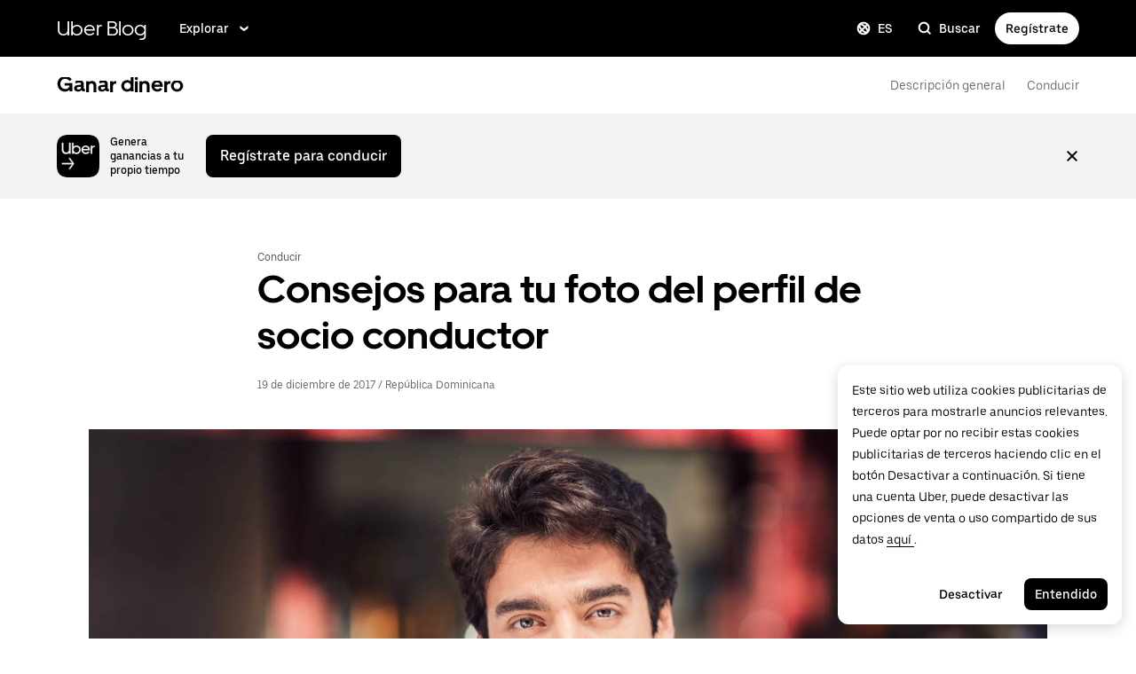

--- FILE ---
content_type: text/html; charset=utf-8
request_url: https://www.uber.com/es-DO/blog/foto-de-socio-conductor-uber/
body_size: 51705
content:
<!doctype html><html lang="es" dir="ltr"><head><meta charset="utf-8" /><title>Características para tu foto de socio conductor Uber | Uber Blog</title><script nonce="63b8684a-e35f-4411-970c-2c17b3772ca7" integrity="sha384-AosVhXZEbDUTjmebPDSsZmQncPhUbNzdikxk2/dBQMMG/rkx3YO2VQq0sfdhNaSt">
          const messageCounts = {};
          const httpRegex = /^https?:///;
          onerror = function (m, s, l, c, e) {
            if (s && !httpRegex.test(s)) return;
            var getError = function(e){var t=e;return"object"==typeof e&&(e instanceof Array||(t={},Object.getOwnPropertyNames(e).forEach((function(r){t[r]=e[r]})))),t};
            var _e = e || {};
            messageCounts[m] = (messageCounts[m] || 0) + 1;
            if (_e.__handled || messageCounts[m] > 3) return;
            var x = new XMLHttpRequest();
            x.open('POST', '/_errors');
            x.setRequestHeader('Content-Type', 'application/json');
            x.send(
              JSON.stringify({
                ssr_build_hash: 'e07949b8acf0fad0ae1a4b6a348d4167db4be2f5',
                message: m,
                source: s,
                line: l,
                col: c,
                error: getError(_e),
              })
            );
            _e.__handled = true;
          };
          </script><script async nonce='63b8684a-e35f-4411-970c-2c17b3772ca7' src='https://tags.tiqcdn.com/utag/uber/main/prod/utag.js'></script> <meta name="msvalidate.01" content="813904D1791F14A7C08B0F95D62B936C" /> 
        <meta
          name="google-site-verification"
          content="rchXWPkvl_50DRQRhfcJYNUFN09oRKmZ2fB0E16cmy0"
        />
      
        <meta
          name="google-site-verification"
          content="ZNd-KiQy8TBAswVsPxVO_P2hH94PzfJH7swpl_Ubyrk"
        />
       <meta name="referrer" content="strict-origin-when-cross-origin" />  <meta property="fb:app_id" content="277064115737714" />  <meta name="twitter:site" content="@Uber" />  <meta name="twitter:card" content="app" />  <meta name="twitter:app:id:iphone" content="368677368" />  <meta name="twitter:app:id:ipad" content="368677368" />  <meta name="twitter:app:id:googleplay" content="com.ubercab" />  <meta property="og:type" content="website" /> 
          <script type="application/json" id="__MARKETING_UCLICK_LINK_CONFIG__">
            %7B%22commonParams%22%3A%7B%22uclick_id%22%3A%5B%7B%22variable%22%3A%22sessionId%22%2C%22renameTo%22%3A%22uclick_id%22%7D%5D%2C%22marketing_vistor_id%22%3A%5B%7B%22variable%22%3A%22marketingVisitorId%22%2C%22renameTo%22%3A%22marketing_vistor_id%22%7D%5D%2C%22paidTracking%22%3A%5B%7B%22param%22%3A%22utm_source%22%7D%2C%7B%22param%22%3A%22utm_campaign%22%7D%2C%7B%22param%22%3A%22utm_content%22%7D%2C%7B%22param%22%3A%22utm_medium%22%7D%2C%7B%22param%22%3A%22utm_term%22%7D%2C%7B%22param%22%3A%22ad_id%22%7D%2C%7B%22param%22%3A%22adgroup_id%22%7D%2C%7B%22param%22%3A%22campaign_id%22%7D%2C%7B%22param%22%3A%22keyword_id%22%7D%2C%7B%22param%22%3A%22keyword%22%7D%2C%7B%22param%22%3A%22creative_id%22%7D%2C%7B%22param%22%3A%22creative_name%22%7D%2C%7B%22param%22%3A%22click_id%22%7D%2C%7B%22param%22%3A%22cid%22%7D%2C%7B%22param%22%3A%22kwid%22%7D%2C%7B%22param%22%3A%22kw%22%7D%2C%7B%22param%22%3A%22gclid%22%7D%2C%7B%22param%22%3A%22ttclid%22%7D%2C%7B%22param%22%3A%22fbclid%22%7D%2C%7B%22param%22%3A%22gbraid%22%7D%5D%7D%2C%22attachSearchParams%22%3A%5B%7B%22domains%22%3A%5B%22*%22%5D%2C%22includes%22%3A%5B%22uclick_id%22%5D%7D%2C%7B%22domains%22%3A%5B%22rides.sng.link%22%2C%22eats.sng.link%22%2C%22earn.sng.link%22%5D%2C%22params%22%3A%5B%7B%22variable%22%3A%22marketingVisitorId%22%2C%22renameTo%22%3A%22mvid%22%7D%5D%7D%2C%7B%22domains%22%3A%5B%22ocie.app.link%22%2C%22skuo.app.link%22%5D%2C%22params%22%3A%5B%7B%22variable%22%3A%22marketingVisitorId%22%2C%22renameTo%22%3A%22~tune_publisher_sub1%22%7D%5D%7D%2C%7B%22domains%22%3A%5B%22auth.uber.com%22%5D%2C%22includes%22%3A%5B%22paidTracking%22%2C%22marketing_vistor_id%22%5D%2C%22params%22%3A%5B%7B%22param%22%3A%22id%22%7D%2C%7B%22param%22%3A%22userId%22%7D%2C%7B%22param%22%3A%22uber_client_name%22%7D%2C%7B%22param%22%3A%22name%22%7D%2C%7B%22param%22%3A%22countryiso2%22%7D%2C%7B%22param%22%3A%22requestToken%22%7D%5D%7D%2C%7B%22domains%22%3A%5B%22restaurant.uber.com%22%2C%22m.uber.com%22%2C%22ubereats.com%22%2C%22www.ubereats.com%22%2C%22get.uber.com%22%5D%2C%22includes%22%3A%5B%22paidTracking%22%2C%22marketing_vistor_id%22%5D%7D%2C%7B%22domains%22%3A%5B%22merchants.ubereats.com%22%2C%22www.uberhealth.com%22%5D%2C%22updateLinksOnSameDomain%22%3Atrue%2C%22includes%22%3A%5B%22paidTracking%22%2C%22marketing_vistor_id%22%5D%7D%2C%7B%22domains%22%3A%5B%22drivers.uber.com%22%5D%2C%22includes%22%3A%5B%22paidTracking%22%2C%22marketing_vistor_id%22%5D%2C%22params%22%3A%5B%7B%22param%22%3A%22invite_code%22%7D%2C%7B%22param%22%3A%22cid%22%7D%5D%7D%2C%7B%22domains%22%3A%5B%22www.uber.com%22%5D%2C%22updateLinksOnSameDomain%22%3Atrue%2C%22includes%22%3A%5B%22paidTracking%22%5D%2C%22params%22%3A%5B%7B%22param%22%3A%22uber_client_name%22%7D%2C%7B%22param%22%3A%22countryiso2%22%7D%2C%7B%22param%22%3A%22userId%22%7D%2C%7B%22param%22%3A%22id%22%7D%2C%7B%22param%22%3A%22requestToken%22%7D%2C%7B%22param%22%3A%22region%22%7D%2C%7B%22param%22%3A%22evp%22%7D%5D%7D%2C%7B%22domains%22%3A%5B%22account.uber.com%22%2C%22bonjour.uber.com%22%2C%22mobility-webview.uber.com%22%2C%22freightbonjour.uber.com%22%2C%22businesses.uber.com%22%2C%22charter.uber.com%22%2C%22paypay.uber.com%22%2C%22direct.uber.com%22%2C%22event.uber.com%22%2C%22vouchers.uber.com%22%2C%22po.uber.com%22%2C%22xlb-beta.uber.com%22%2C%22thankatruckdriver.uber.com%22%2C%22business-beta.uber.com%22%2C%22direct-beta.uber.com%22%2C%22transit.uber.com%22%2C%22reimagine.uber.com%22%2C%22beta.uber.com%22%2C%22transit-beta.uber.com%22%2C%22guest.uber.com%22%2C%22xlb.uber.com%22%5D%2C%22includes%22%3A%5B%22paidTracking%22%5D%7D%2C%7B%22domains%22%3A%5B%22business.uber.com%22%5D%2C%22includes%22%3A%5B%22paidTracking%22%5D%2C%22params%22%3A%5B%7B%22param%22%3A%22uber_client_name%22%7D%2C%7B%22param%22%3A%22name%22%7D%2C%7B%22param%22%3A%22countryiso2%22%7D%5D%7D%5D%2C%22preventSearchParams%22%3A%5B%7B%22domains%22%3A%5B%22websites.crawco.nl%22%2C%22www.ueberbrueckungshilfe-unternehmen.de%22%2C%22ec.europa.eu%22%2C%22www.sheerid.com%22%2C%22partners.uber.com%2Fdeeplink%2Fbook-a-vaccine-walgreens%22%2C%22drivers.uber.com%2Fdeeplink%2Fcovid-vaccine-rides%22%2C%22bip.warszawa.pl%22%2C%22archiwum.bip.uml.lodz.pl%22%2C%22www.adr.org%22%2C%22www.bli.gov.tw%22%2C%22tb-static.uber.com%22%5D%2C%22includes%22%3A%5B%22uclick_id%22%5D%7D%5D%2C%22skipOnSourcePages%22%3A%5B%22www.uber.com%2Flegal%22%5D%7D
          </script>
        <script nonce="63b8684a-e35f-4411-970c-2c17b3772ca7" integrity="sha384-Uk1Ie9BiqgdwncJtyxU1DYIC0eZomkcEOqwMEXRWDzEIZRGF2vcQWKz2HQMYscql">(function (){function matchesAnyDomainPath(e,t){const n=e.host.toLowerCase(),a=e.pathname.toLowerCase();return(t||[]).some((function(e){const t=e.indexOf("/");let i,r;return t<0?(i=e,r=""):0===t?(i="*",r=e):(i=e.substring(0,t),r=e.substring(t)),r=r.toLowerCase(),i=i.toLowerCase(),("*"===i||n===i)&&a.startsWith(r)}))}function applySearchParamsConfig(e,t,n,a){(t||[]).forEach((function(t){matchesAnyDomainPath(e,t.domains)&&(t.includes&&n&&t.includes.forEach((e=>{(n[e]||[]).forEach(a)})),(t.params||[]).forEach(a))}))}function getEligibleValuesToAttach(e,t,n,a){const i={};for(const[e,n]of t?.searchParams||[])i[e]=n;const r=Object.assign({},window?.__marketing_uclick_link__?.variables||{});return applySearchParamsConfig(e,n,a,(function(e){e.variable?delete r[e.variable]:e.param&&delete i[e.param]})),{params:i,variables:r}}function attachQueryParams(e,t,n,a){applySearchParamsConfig(e,t,n,(function(t){const n=t.value?t.value:t.variable?a.variables[t.variable]:a.params[t.param];n&&e.searchParams.set(t.renameTo||t.variable||t.param,n)}))}function isSameDomainAllowed(e,t){return(t||[]).some((t=>matchesAnyDomainPath(e,t.domains)&&t.updateLinksOnSameDomain))}function mutateLinkFactory(e){const t=e&&e.commonParams||{},n=e&&e.attachSearchParams||[],a=e&&e.preventSearchParams||[],i=e&&e.skipOnSourcePages||[];return function(e){const r=new URL(window?.location?.href);if(!matchesAnyDomainPath(r,i)&&e.target instanceof Element){const i=e.target.closest("[href]");if(!i||i.getAttribute("data-uclick-id"))return;if(i.closest("svg"))return;const o=i.href||i.getAttribute(href)||"";if(!o)return;const s=new URL(o);if(!(s.host&&s.host!==r.host||isSameDomainAllowed(s,n)))return;const c=getEligibleValuesToAttach(s,r,a,t);if(attachQueryParams(s,n,t,c),s.href===o)return;i.setAttribute("href",s.href),i.setAttribute("data-uclick-id",window?.__marketing_uclick_link__?.variables?.sessionId||"")}}}function setVariables(e){window.__marketing_uclick_link__&&(window.__marketing_uclick_link__.variables=e)}function installHandlers(e){const t=document.getElementById(e);if(t&&t.textContent){const e=mutateLinkFactory(JSON.parse(decodeURIComponent(t.textContent)));document.addEventListener("mousedown",e),document.addEventListener("click",e),window.__marketing_uclick_link__={eventListener:e,variables:{}}}}function uninstallHandlers(){const e=window.__marketing_uclick_link__.eventListener;document.removeEventListener("mousedown",e),document.removeEventListener("click",e),window.__marketing_uclick_link__.eventListener=null}
installHandlers('__MARKETING_UCLICK_LINK_CONFIG__');})();</script> <meta name="diagnostics" /> <meta data-rh="true" content="width=device-width, initial-scale=1" name="viewport"/><meta data-rh="true" content="@Uber" name="twitter:site"/><meta data-rh="true" content="368677368" name="twitter:app:id:iphone"/><meta data-rh="true" content="368677368" name="twitter:app:id:ipad"/><meta data-rh="true" content="com.ubercab" name="twitter:app:id:googleplay"/><meta data-rh="true" name="description" content="Conoce algunos consejos para que tener una buena foto de socio conductor Uber en tu aplicación y evites que el sistema la rechace."/><meta data-rh="true" name="robots" content="index, follow, max-snippet:-1, max-image-preview:large, max-video-preview:-1"/><meta data-rh="true" property="og:locale" content="es_ES"/><meta data-rh="true" property="og:type" content="article"/><meta data-rh="true" property="og:title" content="Características para tu foto de socio conductor Uber"/><meta data-rh="true" property="og:description" content="Conoce algunos consejos para que tener una buena foto de socio conductor Uber en tu aplicación y evites que el sistema la rechace."/><meta data-rh="true" property="og:url" content="https://www.uber.com/es-BO/blog/foto-de-socio-conductor-uber/"/><meta data-rh="true" property="og:site_name" content="Uber Blog"/><meta data-rh="true" property="article:published_time" content="2017-12-19T15:46:58+00:00"/><meta data-rh="true" property="article:modified_time" content="2022-01-11T11:57:35+00:00"/><meta data-rh="true" property="og:image" content="https://blog.uber-cdn.com/cdn-cgi/image/width=2160,quality=80,onerror=redirect,format=auto/wp-content/uploads/2017/12/UberIM_001928-large.jpg"/><meta data-rh="true" property="og:image:width" content="2160"/><meta data-rh="true" property="og:image:height" content="1081"/><meta data-rh="true" property="og:image:type" content="image/jpeg"/><meta data-rh="true" name="author" content="Uber"/><meta data-rh="true" name="twitter:card" content="summary_large_image"/><meta data-rh="true" name="twitter:title" content="Características para tu foto de socio conductor Uber | Uber Blog"/><meta data-rh="true" name="twitter:description" content="Conoce algunos consejos para que tener una buena foto de socio conductor Uber en tu aplicación y evites que el sistema la rechace."/><meta data-rh="true" name="twitter:image" content="https://blog.uber-cdn.com/cdn-cgi/image/width=2160,quality=80,onerror=redirect,format=auto/wp-content/uploads/2017/12/UberIM_001928-large.jpg"/><meta data-rh="true" name="twitter:label1" content="Written by"/><meta data-rh="true" name="twitter:data1" content="Uber"/><meta data-rh="true" name="twitter:label2" content="Est. reading time"/><meta data-rh="true" name="twitter:data2" content="2 minutes"/><meta data-rh="true" property="fb:pages" content="120945717945722"/><link data-rh="true" href="https://d3i4yxtzktqr9n.cloudfront.net/ubercom-dynamic/99c4bc580c8b57b7.ico" rel="shortcut icon" type="image/x-icon"/><link data-rh="true" href="https://d3i4yxtzktqr9n.cloudfront.net/ubercom-dynamic/99c4bc580c8b57b7.ico" rel="icon" type="image/x-icon"/><link data-rh="true" href="https://d3i4yxtzktqr9n.cloudfront.net/ubercom-dynamic/859e71cb24e14030.png" rel="apple-touch-icon"/><link data-rh="true" href="https://d3i4yxtzktqr9n.cloudfront.net/ubercom-dynamic/859e71cb24e14030.png" rel="apple-touch-icon"/><link data-rh="true" href="https://d3i4yxtzktqr9n.cloudfront.net/ubercom-dynamic/d730aa4bd5d1ec62.png" rel="apple-touch-icon" sizes="76x76"/><link data-rh="true" href="https://d3i4yxtzktqr9n.cloudfront.net/ubercom-dynamic/a478841b385b5dda.png" rel="apple-touch-icon" sizes="120x120"/><link data-rh="true" href="https://d3i4yxtzktqr9n.cloudfront.net/ubercom-dynamic/a478841b385b5dda.png" rel="apple-touch-icon" sizes="120x120"/><link data-rh="true" href="https://d3i4yxtzktqr9n.cloudfront.net/ubercom-dynamic/8a376c0032166d0a.png" rel="apple-touch-icon" sizes="144x144"/><link data-rh="true" href="https://d3i4yxtzktqr9n.cloudfront.net/ubercom-dynamic/c4de46a6cbd165a9.png" rel="apple-touch-icon" sizes="180x180"/><link data-rh="true" href="https://tags.tiqcdn.com" rel="preconnect"/><link data-rh="true" as="font" crossOrigin="anonymous" href="https://tb-static.uber.com/prod/uber-static/UberMove-Light.woff2" rel="preload"/><link data-rh="true" as="font" crossOrigin="anonymous" href="https://tb-static.uber.com/prod/uber-static/UberMove-Regular.woff2" rel="preload"/><link data-rh="true" as="font" crossOrigin="anonymous" href="https://tb-static.uber.com/prod/uber-static/UberMove-Medium.woff2" rel="preload"/><link data-rh="true" as="font" crossOrigin="anonymous" href="https://tb-static.uber.com/prod/uber-static/UberMove-Bold.woff2" rel="preload"/><link data-rh="true" as="font" crossOrigin="anonymous" href="https://tb-static.uber.com/prod/uber-static/UberMoveText-Light.woff2" rel="preload"/><link data-rh="true" as="font" crossOrigin="anonymous" href="https://tb-static.uber.com/prod/uber-static/UberMoveText-Regular.woff2" rel="preload"/><link data-rh="true" as="font" crossOrigin="anonymous" href="https://tb-static.uber.com/prod/uber-static/UberMoveText-Medium.woff2" rel="preload"/><link data-rh="true" as="font" crossOrigin="anonymous" href="https://tb-static.uber.com/prod/uber-static/UberMoveText-Bold.woff2" rel="preload"/><link data-rh="true" rel="canonical" href="https://www.uber.com/es-DO/blog/foto-de-socio-conductor-uber/"/><link data-rh="true" rel="alternate" href="https://www.uber.com/es-BO/blog/foto-de-socio-conductor-uber/" hrefLang="es-bo"/><link data-rh="true" rel="alternate" href="https://www.uber.com/es-CL/blog/foto-de-socio-conductor-uber/" hrefLang="es-cl"/><link data-rh="true" rel="alternate" href="https://www.uber.com/es-CO/blog/foto-de-socio-conductor-uber/" hrefLang="es-co"/><link data-rh="true" rel="alternate" href="https://www.uber.com/es-DO/blog/foto-de-socio-conductor-uber/" hrefLang="es-do"/><link data-rh="true" rel="alternate" href="https://www.uber.com/es-EC/blog/foto-de-socio-conductor-uber/" hrefLang="es-ec"/><link data-rh="true" rel="alternate" href="https://www.uber.com/es-GT/blog/foto-de-socio-conductor-uber/" hrefLang="es-gt"/><link data-rh="true" rel="alternate" href="https://www.uber.com/es-MX/blog/foto-de-socio-conductor-uber/" hrefLang="es-mx"/><link data-rh="true" rel="alternate" href="https://www.uber.com/es-PA/blog/foto-de-socio-conductor-uber/" hrefLang="es-pa"/><link data-rh="true" rel="alternate" href="https://www.uber.com/es-US/blog/puerto-rico/foto-de-socio-conductor-uber/" hrefLang="es-us"/><link data-rh="true" href="https://www.uber.com/es-DO/blog/rss/" rel="alternate" title="RSS" type="application/rss+xml"/><link data-rh="true" href="https://d3i4yxtzktqr9n.cloudfront.net/ubercom-dynamic/21b4fc8fd30a2b54.css" rel="stylesheet"/><link data-rh="true" href="https://d3i4yxtzktqr9n.cloudfront.net/ubercom-dynamic/dd5c22af919a3802.css" rel="stylesheet"/><style data-rh="true" >
      html,body,#root{min-height:100%;}
      html{font-family:sans-serif;-ms-text-size-adjust:100%;-webkit-text-size-adjust:100%;-webkit-tap-highlight-color:rgba(0,0,0,0);}
      body{margin:0;}
      button::-moz-focus-inner,input::-moz-focus-inner{border:0;padding:0;}
      input::-webkit-inner-spin-button,input::-webkit-outer-spin-button,input::-webkit-search-cancel-button,input::-webkit-search-decoration,input::-webkit-search-results-button,input::-webkit-search-results-decoration{display:none;}
            </style><style data-rh="true" >
  @font-face {
    font-family: 'UberMove';
    src: url('https://tb-static.uber.com/prod/uber-static/UberMove-Light.woff2')
        format('woff2'),
      url('https://tb-static.uber.com/prod/uber-static/UberMove-Light.woff')
        format('woff');
    font-weight: 200;
    font-style: normal;
    font-display: swap;
  }
  @font-face {
    font-family: 'UberMove';
    src: url('https://tb-static.uber.com/prod/uber-static/UberMove-Regular.woff2')
        format('woff2'),
      url('https://tb-static.uber.com/prod/uber-static/UberMove-Regular.woff')
        format('woff');
    font-weight: 400;
    font-style: normal;
    font-display: swap;
  }
  @font-face {
    font-family: 'UberMove';
    src: url('https://tb-static.uber.com/prod/uber-static/UberMove-Medium.woff2')
        format('woff2'),
      url('https://tb-static.uber.com/prod/uber-static/UberMove-Medium.woff')
        format('woff');
    font-weight: 500;
    font-style: normal;
    font-display: swap;
  }
  @font-face {
    font-family: 'UberMove';
    src: url('https://tb-static.uber.com/prod/uber-static/UberMove-Bold.woff2')
        format('woff2'),
      url('https://tb-static.uber.com/prod/uber-static/UberMove-Bold.woff')
        format('woff');
    font-weight: 600;
    font-style: normal;
    font-display: swap;
  }
  @font-face {
    font-family: 'UberMoveText';
    src: url('https://tb-static.uber.com/prod/uber-static/UberMoveText-Light.woff2')
        format('woff2'),
      url('https://tb-static.uber.com/prod/uber-static/UberMoveText-Light.woff')
        format('woff');
    font-weight: 200;
    font-style: normal;
    font-display: swap;
  }
  @font-face {
    font-family: 'UberMoveText';
    src: url('https://tb-static.uber.com/prod/uber-static/UberMoveText-Regular.woff2')
        format('woff2'),
      url('https://tb-static.uber.com/prod/uber-static/UberMoveText-Regular.woff')
        format('woff');
    font-weight: 400;
    font-style: normal;
    font-display: swap;
  }
  @font-face {
    font-family: 'UberMoveText';
    src: url('https://tb-static.uber.com/prod/uber-static/UberMoveText-Medium.woff2')
        format('woff2'),
      url('https://tb-static.uber.com/prod/uber-static/UberMoveText-Medium.woff')
        format('woff');
    font-weight: 500;
    font-style: normal;
    font-display: swap;
  }
  @font-face {
    font-family: 'UberMoveText';
    src: url('https://tb-static.uber.com/prod/uber-static/UberMoveText-Bold.woff2')
        format('woff2'),
      url('https://tb-static.uber.com/prod/uber-static/UberMoveText-Bold.woff')
        format('woff');
    font-weight: 600;
    font-style: normal;
    font-display: swap;
  }
</style><script data-rh="true" type="text/javascript">
if ((window.location.href.indexOf('/legal/') !== -1) && (/iphone|ipod|ipad/gi).test(navigator.userAgent) || (navigator.platform === 'MacIntel' && navigator.maxTouchPoints > 1)) { // Matches iPhone/iPod/iPad (> iPadOS 13), or matches the newer iPads (no iPad in the navigator name)
  window.onpageshow = function(evt) {
   if (evt.persisted) { // If persisted then it is in the back-forward webview cache
    window.location.reload(); // refresh page
   }
  };
}</script><style class="_styletron_hydrate_">.ae{background-color:#ffffff}.af{min-height:100%}.ag{border:none}.ah{clip:rect(0 0 0 0)}.ai{height:1px}.aj{margin:-1px}.ak{overflow:hidden}.al{padding:0}.am{position:absolute}.an{transform:translateY(-100%)}.ao{-webkit-transition:transform 200ms ease-out;-moz-transition:transform 200ms ease-out;transition:transform 200ms ease-out}.ap{width:1px}.aq:focus{-webkit-box-align:center;align-items:center}.ar:focus{border:0}.as:focus{clip:initial}.at:focus{display:-webkit-box;display:-moz-box;display:-ms-flexbox;display:-webkit-flex;display:flex}.au:focus{height:60px}.av:focus{-webkit-box-pack:center;justify-content:center}.aw:focus{margin:0}.ax:focus{overflow:visible}.ay:focus{padding:0}.az:focus{position:relative}.b0:focus{transform:translateY(0)}.b1:focus{-webkit-transition:transform 200ms ease-out;-moz-transition:transform 200ms ease-out;transition:transform 200ms ease-out}.b2:focus{width:100%}.b3:focus{z-index:2147483647}.b4:hover{text-decoration:underline}.b5{display:none}.b9{font-family:UberMoveText, system-ui, "Helvetica Neue", Helvetica, Arial, sans-serif}.ba{font-size:16px}.bb{font-weight:normal}.bc{line-height:24px}.bd{display:-webkit-box;display:-moz-box;display:-ms-flexbox;display:-webkit-flex;display:flex}.be{padding-bottom:12px}.bf{padding-top:12px}.bg{border-bottom-width:0}.bh{border-bottom-style:solid}.bi{border-bottom-color:#F3F3F3}.bj{background-color:#000000}.bk{box-sizing:border-box}.bl{height:64px}.bm{padding-left:0}.bn{padding-right:0}.bo{position:relative}.bp{top:0}.bq{transition-duration:300ms}.br{-webkit-transition-property:top;-moz-transition-property:top;transition-property:top}.bs{z-index:2002}.bt{-webkit-box-pack:normal;justify-content:normal}.bu{margin-left:auto}.bv{margin-right:auto}.bw{max-width:calc(1280px + 64px*2)}.bx{padding-left:64px}.by{padding-right:64px}.bz{width:100%}.c0{color:#FFFFFF}.c1{font-family:UberMove, UberMoveText, system-ui, "Helvetica Neue", Helvetica, Arial, sans-serif}.c2{font-size:20px}.c3{font-weight:400}.c4{line-height:112px}.c5{-webkit-transition-property:backgroundSize;-moz-transition-property:backgroundSize;transition-property:backgroundSize}.c6{transition-duration:500ms}.c7{transition-timing-function:cubic-bezier(0.22, 1, 0.36, 1)}.c8{text-decoration:none}.c9{text-underline-position:under}.ca{will-change:background-size}.cb{background-size:0% 100%, 100% 100%}.cc{background-repeat:no-repeat}.cd{background-image:none}.ce:hover{color:#FFFFFF}.cf:hover{background-size:100% 100%, 100% 100%}.cg:focus{outline:none}.ch:focus{outline-offset:1px}.ci:focus{text-decoration:none}.cj:visited{color:#FFFFFF}.ck:active{color:#FFFFFF}.cl{-webkit-box-align:center;align-items:center}.cm{height:100%}.cn{text-align:left}.co{white-space:nowrap}.cq:first-child{padding:0}.cr:last-child{padding:0}.cs{-webkit-box-flex:1;flex-grow:1}.ct{flex-shrink:1}.cu{flex-basis:auto}.cv{padding-left:0 !important}.cw{padding-right:0 !important}.cx{justify-self:flex-start}.cy{-webkit-box-pack:start;justify-content:flex-start}.cz{list-style:none}.d0{margin-bottom:0}.d1{margin-top:0}.d2{margin-left:24px}.d3{margin-right:24px}.d4{padding-bottom:0 !important}.d5{padding-top:0 !important}.d6{visibility:hidden}.d7{-ms-grid-row-align:center;align-self:center}.d8{visibility:inherit}.d9{padding-right:4px}.da{display:-webkit-inline-box;display:-moz-inline-box;display:-ms-inline-flexbox;display:-webkit-inline-flex;display:inline-flex}.db{-webkit-box-orient:horizontal;-webkit-box-direction:normal;flex-direction:row}.dc{-webkit-box-pack:center;justify-content:center}.dd{border-left-width:0}.de{border-top-width:0}.df{border-right-width:0}.dg{border-left-style:none}.dh{border-top-style:none}.di{border-right-style:none}.dj{border-bottom-style:none}.dk{outline:none}.dl{box-shadow:none}.dm{-webkit-appearance:none}.dn{-webkit-transition-property:background;-moz-transition-property:background;transition-property:background}.do{transition-duration:200ms}.dp{transition-timing-function:cubic-bezier(0, 0, 1, 1)}.dq{cursor:pointer}.dr:disabled{cursor:not-allowed}.ds:disabled{background-color:#F3F3F3}.dt:disabled{color:#A6A6A6}.du{margin-left:0}.dv{margin-right:0}.dw{font-size:14px}.dx{font-weight:500}.dy{line-height:16px}.dz{border-top-right-radius:999px}.e0{border-bottom-right-radius:999px}.e1{border-top-left-radius:999px}.e2{border-bottom-left-radius:999px}.e3{padding-top:10px}.e4{padding-bottom:10px}.e5{padding-left:12px}.e6{padding-right:12px}.e7:focus-visible{box-shadow:inset 0 0 0 2px #FFFFFF, 0 0 0 2px #276EF1 }.e9:active{box-shadow:inset 999px 999px 0px rgba(255, 255, 255, 0.2) }.ea{margin-left:8px}.eb{direction:ltr}.ec{display:-ms-grid;display:grid}.ed{grid-column-gap:36px}.ee{-ms-grid-columns:1fr 1fr ;grid-template-columns:1fr 1fr }.ef{-webkit-box-orient:vertical;-webkit-box-direction:normal;flex-direction:column}.eg{background-image:-webkit-linear-gradient(
    transparent calc(100% - 1px),
    #000000 1px
  ),
    -webkit-linear-gradient(
    transparent calc(100% - 1px),
    #E5E5E5 1px
  )
    ;background-image:-moz-linear-gradient(
    transparent calc(100% - 1px),
    #000000 1px
  ),
    -moz-linear-gradient(
    transparent calc(100% - 1px),
    #E5E5E5 1px
  )
    ;background-image:linear-gradient(
    transparent calc(100% - 1px),
    #000000 1px
  ),
    linear-gradient(
    transparent calc(100% - 1px),
    #E5E5E5 1px
  )
    }.eh{background-position:0px calc(100% - 1px), 0px calc(100% - 1px)}.ei{background-size:0% 6px, 100% 6px}.ej{flex:0 0 auto}.ek{padding:0 0 24px}.el{-webkit-transition:all 400ms cubic-bezier(.2, .8, .4, 1);-moz-transition:all 400ms cubic-bezier(.2, .8, .4, 1);transition:all 400ms cubic-bezier(.2, .8, .4, 1)}.em{display:inline-block}.en{margin-right:12px}.eo{height:24px}.ep{width:24px}.eq{display:block}.er{transform:scaleX(1)}.es{font-size:24px}.et{font-weight:700}.eu{color:#000000}.ev{grid-auto-flow:column}.ew{grid-row-gap:24px}.ex{-ms-grid-columns:repeat(1, 1fr);grid-template-columns:repeat(1, 1fr)}.ey{-ms-grid-rows:repeat(3, auto);grid-template-rows:repeat(3, auto)}.ez{max-width:288px}.f0{padding-top:30px}.f1{font-size:inherit}.f2{line-height:inherit}.f3:hover{color:#5E5E5E !important}.f4:visited{color:#000000}.f5:active{color:#5E5E5E}.f6{margin:12px 0 0}.f7{line-height:20px}.f8{color:#4B4B4B}.f9{background-color:#FFFFFF}.fa{margin-left:-3px}.fb{margin-right:-3px}.fc{padding-top:8px}.fd{padding-bottom:8px}.fe{border-top-left-radius:8px}.ff{border-top-right-radius:8px}.fg{border-bottom-right-radius:8px}.fh{border-bottom-left-radius:8px}.fi{box-shadow:0 4px 16px hsla(0, 0%, 0%, 0.16)}.fj{overflow:auto}.fk{min-width:192px}.fl{color:#A6A6A6}.fm{text-align:center}.fn{cursor:not-allowed}.fo{background-color:transparent}.fp{padding-top:24px}.fq{padding-bottom:24px}.fr{padding-right:24px}.fs{padding-left:24px}.ft{left:0}.fu{padding-top:0}.fv{padding-bottom:0}.fw{margin-top:-1px}.fx{margin-right:-1px}.fy{margin-bottom:-1px}.fz{margin-left:-1px}.g0{clip:rect(0, 0, 0, 0)}.g1{-webkit-clip-path:inset(50%);clip-path:inset(50%)}.g2{-webkit-box-flex:0;flex-grow:0}.g3{flex-shrink:0}.g4{justify-self:flex-end}.g5{-webkit-box-pack:end;justify-content:flex-end}.g6{margin-right:8px}.ga:focus{background-color:#E2E2E2}.gb:focus{color:#000000}.gc:hover{background-color:#E2E2E2}.gd:hover{color:#000000}.ge{display:inherit}.gi{-webkit-box-pack:justify;justify-content:space-between}.gj{max-width:calc(1280px + 24px*2)}.gk{transform:translateX(14px)}.gl{border-top-right-radius:50%}.gm{border-bottom-right-radius:50%}.gn{border-top-left-radius:50%}.go{border-bottom-left-radius:50%}.gp{padding-left:10px}.gq{padding-right:10px}.gu{max-width:1280px}.gv{border-bottom-width:1px}.gw{border-bottom:0}.gx{z-index:2000}.h6{min-width:0}.h9{text-overflow:ellipsis}.ha{cursor:default}.hb{line-height:32px}.hd:active{box-shadow:inset 999px 999px 0px rgba(0, 0, 0, 0.08) }.he:active{background-color:transparent}.hf:focus{background-color:transparent}.hg:hover{background-color:transparent}.hh:hover{color:#6B6B6B}.hi{flex:1 1 auto}.hm{color:#6B6B6B}.hn:visited{color:#6B6B6B}.ho:after{background-color:none}.hp:after{bottom:-22px}.hq:after{content:''}.hr:after{height:3px}.hs:after{left:0}.ht:after{position:absolute}.hu:after{right:0}.hv:after{width:100%}.hw:visited:hover{color:#000000}.hx{background-color:#F3F3F3}.hy{-ms-grid-rows:1fr;grid-template-rows:1fr}.hz{opacity:1}.i0{position:-webkit-sticky;position:sticky}.i1{top:0px}.i2{transform:translateY(0)}.i3{transition-duration:400ms}.i4{-webkit-transition-property:grid-template-rows, opacity, visibility, transform;-moz-transition-property:grid-template-rows, opacity, visibility, transform;transition-property:grid-template-rows, opacity, visibility, transform}.i5{transition-timing-function:cubic-bezier(.2, .8, .4, 1)}.i6{visibility:visible}.i7{margin:0 auto}.i8{border-radius:10px}.i9{height:48px}.ia{-webkit-margin-end:12px;-moz-margin-end:12px;margin-inline-end:12px}.ib{object-fit:cover}.ic{width:48px}.id{height:auto}.ie{max-width:100%}.if{-webkit-margin-end:auto;-moz-margin-end:auto;margin-inline-end:auto}.ij{font-size:12px}.ik{margin-block:0}.il{max-width:96px}.in{text-decoration:underline}.io:hover{color:#4B4B4B}.ip:visited{color:#727272}.iq{padding-top:14px}.ir{padding-bottom:14px}.is{padding-left:16px}.it{padding-right:16px}.iv{max-width:none}.iw{color:#5E5E5E}.ix{margin-bottom:24px}.iy{margin-top:32px}.j2{max-width:700px}.j3:focus{color:#4B4B4B}.j4:visited{color:#AFAFAF}.j5:active{color:#4B4B4B}.j6{font-size:28px}.j7{line-height:36px}.j8{margin-bottom:20px}.jh{max-width:1080px}.ji{padding-bottom:22px}.jk{max-width:-webkit-min-content;max-width:-moz-min-content;max-width:min-content}.ju{gap:22px}.jv{margin:0}.jx:visited{color:#5E5E5E}.jy:active{color:#000000}.jz{color:currentColor}.k0{letter-spacing:0}.k1:nth-child(n) *:first-of-type{margin-top:1em}.k2:nth-child(n) *:last-of-type{margin-bottom:1em}.k3:nth-child(n) > *{margin-bottom:15px}.k4:nth-child(n) > *{margin-top:15px}.k5:nth-child(n) a{border-bottom:1px solid currentColor}.k6:nth-child(n) a{color:currentColor}.k7:nth-child(n) a{cursor:pointer}.k8:nth-child(n) a{text-decoration:none}.k9:nth-child(n) a{-webkit-transition:all 200ms ease;-moz-transition:all 200ms ease;transition:all 200ms ease}.ka:nth-child(n) a{word-break:break-word}.kb:nth-child(n) a u{text-decoration:none}.kc:nth-child(n) a:hover{opacity:0.8}.kd:nth-child(n) b{font-weight:500}.ke:nth-child(n) h1{color:currentColor}.kf:nth-child(n) h1{font-family:UberMove, UberMoveText, system-ui, "Helvetica Neue", Helvetica, Arial, sans-serif}.kg:nth-child(n) h1{font-weight:700}.kh:nth-child(n) h1{font-size:36px}.ki:nth-child(n) h1{line-height:44px}.kr:nth-child(n) h2{color:currentColor}.ks:nth-child(n) h2{font-family:UberMove, UberMoveText, system-ui, "Helvetica Neue", Helvetica, Arial, sans-serif}.kt:nth-child(n) h2{font-weight:700}.ku:nth-child(n) h2{font-size:28px}.kv:nth-child(n) h2{line-height:36px}.l4:nth-child(n) h3{color:currentColor}.l5:nth-child(n) h3{font-family:UberMove, UberMoveText, system-ui, "Helvetica Neue", Helvetica, Arial, sans-serif}.l6:nth-child(n) h3{font-weight:700}.l7:nth-child(n) h3{font-size:24px}.l8:nth-child(n) h3{line-height:32px}.l9:nth-child(n) h4{color:currentColor}.la:nth-child(n) h4{font-family:UberMoveText, system-ui, "Helvetica Neue", Helvetica, Arial, sans-serif}.lb:nth-child(n) h4{font-weight:500}.lc:nth-child(n) h4{font-size:18px}.ld:nth-child(n) h4{line-height:24px}.le:nth-child(n) h5{color:currentColor}.lf:nth-child(n) h5{font-family:UberMoveText, system-ui, "Helvetica Neue", Helvetica, Arial, sans-serif}.lg:nth-child(n) h5{font-weight:500}.lh:nth-child(n) h5{font-size:16px}.li:nth-child(n) h5{line-height:20px}.lj:nth-child(n) h6{color:currentColor}.lk:nth-child(n) h6{font-family:UberMoveText, system-ui, "Helvetica Neue", Helvetica, Arial, sans-serif}.ll:nth-child(n) h6{font-weight:500}.lm:nth-child(n) h6{font-size:14px}.ln:nth-child(n) h6{line-height:16px}.lo:nth-child(n) iframe{max-width:100%}.lp:nth-child(n) img{max-width:100%}.lq:nth-child(n) ol{color:currentColor}.lr:nth-child(n) ol{list-style-type:decimal}.ls:nth-child(n) ol > li::marker{font-weight:bold}.lt:nth-child(n) ol ol{list-style-type:lower-latin}.lu:nth-child(n) ol ol > li::marker{font-weight:bold}.lv:nth-child(n) ol ol ol{list-style-type:lower-roman}.lw:nth-child(n) ol ol ol > li::marker{font-weight:bold}.lx:nth-child(n) ol ol ol ol{list-style-type:decimal}.ly:nth-child(n) ol ol ol ol > li::marker{font-weight:bold}.lz:nth-child(n) p{color:currentColor}.m0:nth-child(n) p a u{text-decoration:none}.m1:nth-child(n) strong{font-weight:500}.m2:nth-child(n) table{border-collapse:collapse}.m3:nth-child(n) table{display:block}.m4:nth-child(n) table{overflow-x:scroll}.m8:nth-child(n) table th{padding:12px}.m9:nth-child(n) table th{text-align:left}.ma:nth-child(n) tbody > tr{border-bottom:1px solid #CBCBCB}.mb:nth-child(n) tbody td{color:#545454}.mc:nth-child(n) tbody td{font-family:'UberMoveText', 'Open Sans', 'Helvetica Neue', Helvetica, sans-serif}.md:nth-child(n) tbody td{font-size:16px}.me:nth-child(n) tbody td{font-weight:400}.mf:nth-child(n) tbody td{line-height:24px}.mg:nth-child(n) tbody td{padding:24px 16px 24px}.mh:nth-child(n) thead th{color:#545454}.mi:nth-child(n) thead th{font-family:'UberMoveText', 'Open Sans', 'Helvetica Neue', Helvetica, sans-serif}.mj:nth-child(n) thead th{font-size:16px}.mk:nth-child(n) thead th{font-weight:400}.ml:nth-child(n) thead th{line-height:24px}.mm:nth-child(n) thead th{padding-bottom:7px}.mn:nth-child(n) ul{color:currentColor}.mo:nth-child(n) ul{list-style-type:disc}.mp:nth-child(n) ul ul{list-style-type:circle}.mq:nth-child(n) ul ul ul{list-style-type:square}.mr:nth-child(n) ul ul ul ul{list-style-type:disc}.ms:nth-child(n) .has-medium-font-size{font-family:UberMove, UberMoveText, system-ui, "Helvetica Neue", Helvetica, Arial, sans-serif}.mt:nth-child(n) .has-medium-font-size{font-size:20px}.mu:nth-child(n) .has-medium-font-size{font-weight:400}.mv:nth-child(n) .has-medium-font-size{line-height:28px}.n0:nth-child(n) .has-medium-font-size{font-weight:700}.n1:nth-child(n) *:first-of-type{margin-top:0}.n2:nth-child(n) *:last-of-type{margin-bottom:0}.n3{border-top-width:1px}.n4{border-top-color:#F3F3F3}.n5{border-top-style:solid}.n6{margin-bottom:32px}.n7{margin-bottom:1em}.n8{color:#FFFFFF !important}.n9{gap:0.25em}.na{gap:24px}.nb{padding-bottom:56px}.nc{padding-top:56px}.nd{gap:8px}.ne{width:32px}.nf{align-self:auto}.ng{background:transparent}.nm{background-image:-webkit-linear-gradient(transparent calc(100% - 1px), #000000 1px), -webkit-linear-gradient(transparent calc(100% - 1px), #CBCBCB 1px);background-image:-moz-linear-gradient(transparent calc(100% - 1px), #000000 1px), -moz-linear-gradient(transparent calc(100% - 1px), #CBCBCB 1px);background-image:linear-gradient(transparent calc(100% - 1px), #000000 1px), linear-gradient(transparent calc(100% - 1px), #CBCBCB 1px)}.nn{background-position:0 bottom, 0 bottom}.no{padding-bottom:6px}.np{-webkit-transition:all 500ms cubic-bezier(0.22, 1, 0.36, 1);-moz-transition:all 500ms cubic-bezier(0.22, 1, 0.36, 1);transition:all 500ms cubic-bezier(0.22, 1, 0.36, 1)}.nq{width:calc(100%)}.nr:hover{background-size:100% 6px, 100% 6px}.ns{max-width:840px}.nt{padding:40px 22px}.nw{margin-bottom:14px}.nx{-webkit-transition-property:background-size;-moz-transition-property:background-size;transition-property:background-size}.ny{transition-timing-function:cubic-bezier(0.4, 0, 0.2, 1)}.nz{background-size:0% 4px, 100% 4px}.o0{background-image:-webkit-linear-gradient(transparent calc(100% - 1px), white 1px), -webkit-linear-gradient(transparent calc(100% - 1px), #A6A6A6 1px);background-image:-moz-linear-gradient(transparent calc(100% - 1px), white 1px), -moz-linear-gradient(transparent calc(100% - 1px), #A6A6A6 1px);background-image:linear-gradient(transparent calc(100% - 1px), white 1px), linear-gradient(transparent calc(100% - 1px), #A6A6A6 1px)}.o1:hover{color:#A6A6A6}.o2:hover{background-size:100% 4px, 100% 4px}.o3:focus{color:#A6A6A6}.o4:visited{color:#A6A6A6}.o5:active{color:#A6A6A6}.o6{background-position:0 calc(100% - 1px), 0 calc(100% - 1px)}.o7{margin-bottom:-4px}.o8{padding-bottom:4px}.o9{margin:24px 0 16px}.oa{opacity:.3}.oe{-webkit-box-pack:start;justify-content:start}.og{margin:4px}.oh{min-width:128px}.ok{min-height:auto}.ol{max-height:auto}.os{background-position:center center}.ot{background-size:cover}.ou{z-index:0}.ov{align-self:flex-start}.p9{padding-top:40px}.pa{padding-bottom:40px}.pb{grid-column-gap:16px}.pl{grid-row-gap:36px}.pm{-ms-grid-columns:repeat(4, 1fr);grid-template-columns:repeat(4, 1fr)}.pn{justify-items:inherit}.po{-ms-grid-column:1;-ms-grid-column-span:-2;grid-column:1/-1}.pp{order:0}.pq{grid-column:span 12}.pt:focus{outline:3px solid #276EF1}.pu{line-height:1}.pv:focus{color:#FFFFFF}.px{color:inherit}.py{padding-bottom:2px}.pz:focus:after{background:#FFFFFF}.q0:focus:after{bottom:0}.q1:focus:after{color:#FFFFFF}.q2:focus:after{content:''}.q3:focus:after{height:1px}.q4:focus:after{left:0}.q5:focus:after{position:absolute}.q6:focus:after{right:0}.q7:focus:after{width:100%}.q8:hover:after{background:#FFFFFF}.q9:hover:after{bottom:0}.qa:hover:after{color:#FFFFFF}.qb:hover:after{content:''}.qc:hover:after{height:1px}.qd:hover:after{left:0}.qe:hover:after{position:absolute}.qf:hover:after{right:0}.qg:hover:after{width:100%}.qi{list-style-type:none}.qj{-webkit-padding-start:0;-moz-padding-start:0;padding-inline-start:0}.qk{-webkit-box-align:start;align-items:flex-start}.ql{grid-auto-flow:row}.qm{grid-column:span 3}.qn{margin-bottom:16px}.qo{font-size:18px}.qp:hover{color:#AFAFAF}.qq:hover{text-decoration:none}.qr:focus{color:#AFAFAF}.qs:visited{text-decoration:none}.qt{grid-column:span 6}.qu{-webkit-box-pack:left;justify-content:left}.qv{justify-items:start}.qw{transform:translateX(-12px)}.r1{color:#AFAFAF}.r2{grid-column:span 5}.r4{background:none}.r5{right:-16px}.r6{top:56px}.r7{-ms-grid-column:1;-ms-grid-column-span:-2;grid-column:1 / -1}.r8{grid-column-gap:40px}.r9{grid-row-gap:40px}.ra{-ms-grid-columns:repeat(12,1fr);grid-template-columns:repeat(12,1fr)}.rb{width:1136px}.rc{padding-left:14px}.rd{padding-right:14px}.rf{grid-row-gap:12px}.rs{padding-bottom:64px}.s1{padding-top:16px}.s2{padding-bottom:16px}.s3{padding-left:20px}.s4{padding-right:20px}.s5{transform:translate3D(-20px, 0, 0)}.s6{margin-bottom:64px}.s7{border-bottom:1px solid #000000}.s8{width:90%}.sd{font-size:36px}.se{line-height:44px}.sf{border-left:none}.sg{margin-right:16px}.sh{margin-top:-12px}.si{right:0}.sj{top:50%}.sk{font-size:32px}.sl{line-height:40px}.sm{margin-top:16px}.sn{padding-left:6px}.so{cursor:auto}.sp{line-height:22px}.sq{margin-left:36px}.sr{padding-bottom:96px}</style><style class="_styletron_hydrate_" media="screen and (min-width: 320px)">.b6{display:none}.g7{padding-right:4px}.gf{display:inherit}.gs{min-width:0}.h0{-webkit-box-flex:1;flex-grow:1}.h1{flex-shrink:1}.h2{width:50%}.h7{max-width:calc(100vw - 30px)}.h8{min-width:auto}.hj{visibility:hidden}.nh{height:auto}.ni{width:auto}.om{padding-top:0}.on{padding-bottom:0}.ow{max-width:100%}.ox{padding-top:40px}.oy{padding-right:24px}.oz{padding-bottom:40px}.p0{padding-left:24px}.pc{grid-column-gap:16px}.pd{grid-row-gap:36px}.pe{-ms-grid-columns:repeat(4, 1fr);grid-template-columns:repeat(4, 1fr)}.pr{grid-column:span 12}.rg{grid-row-gap:12px}.rh{-ms-grid-columns:repeat(1, 1fr);grid-template-columns:repeat(1, 1fr)}.ri{width:100%}.rt{font-family:UberMove, UberMoveText, system-ui, "Helvetica Neue", Helvetica, Arial, sans-serif}.ru{font-weight:700}.rv{font-size:28px}.rw{line-height:36px}.sa{-ms-grid-column:1;-ms-grid-column-span:-2;grid-column:1/-1}</style><style class="_styletron_hydrate_" media="screen and (min-width: 600px)">.b7{display:none}.g8{padding-right:4px}.gg{display:inherit}.hk{visibility:hidden}.ig{-webkit-box-align:center;align-items:center}.ih{display:-webkit-box;display:-moz-box;display:-ms-flexbox;display:-webkit-flex;display:flex}.ii{-webkit-box-orient:horizontal;-webkit-box-direction:normal;flex-direction:row}.im{max-width:96px}.iu{display:-webkit-inline-box;display:-moz-inline-box;display:-ms-inline-flexbox;display:-webkit-inline-flex;display:inline-flex}.iz{margin-bottom:32px}.j9{font-family:UberMove, UberMoveText, system-ui, "Helvetica Neue", Helvetica, Arial, sans-serif}.ja{font-size:36px}.jb{font-weight:700}.jc{line-height:44px}.kj:nth-child(n) h1{font-family:UberMove, UberMoveText, system-ui, "Helvetica Neue", Helvetica, Arial, sans-serif}.kk:nth-child(n) h1{font-size:44px}.kl:nth-child(n) h1{font-weight:700}.km:nth-child(n) h1{line-height:52px}.kw:nth-child(n) h2{font-family:UberMove, UberMoveText, system-ui, "Helvetica Neue", Helvetica, Arial, sans-serif}.kx:nth-child(n) h2{font-size:32px}.ky:nth-child(n) h2{font-weight:700}.kz:nth-child(n) h2{line-height:40px}.nj{height:auto}.nk{width:auto}.nu{padding:40px 32px}.nv{display:block}.ob{height:100%}.oc{margin:0 56px}.od{width:2px}.oo{padding-top:0}.op{padding-bottom:0}.p1{max-width:100%}.p2{padding-top:56px}.p3{padding-right:32px}.p4{padding-bottom:56px}.p5{padding-left:32px}.pf{grid-column-gap:36px}.pg{grid-row-gap:36px}.ph{-ms-grid-columns:repeat(8, 1fr);grid-template-columns:repeat(8, 1fr)}.ps{grid-column:span 8}.qh{grid-column:span 4}.rj{grid-row-gap:12px}.rk{-ms-grid-columns:repeat(1, 1fr);grid-template-columns:repeat(1, 1fr)}.rl{width:100%}.rm{padding-top:40px}.rn{padding-right:24px}.ro{padding-left:24px}.rx{font-size:28px}.ry{line-height:36px}.sb{-ms-grid-column:1;-ms-grid-column-span:-2;grid-column:1/-1}</style><style class="_styletron_hydrate_" media="(min-width: 768px) and (max-width: 1119px)">.m6:nth-child(n) table{width:calc(100vw - 2 * 36px)}.mw{font-size:16px}.mx{line-height:24px}</style><style class="_styletron_hydrate_" media="(min-width: 1120px)">.m5:nth-child(n) table{width:calc(1280px - 2 * 64px)}</style><style class="_styletron_hydrate_" media="screen and (min-width: 1136px)">.b8{display:inherit}.cp{font-size:24px}.g9{padding-right:0}.gh{display:none}.gr{display:-webkit-box;display:-moz-box;display:-ms-flexbox;display:-webkit-flex;display:flex}.gt{min-width:auto}.gy{padding-left:64px}.gz{padding-right:64px}.h3{-webkit-box-flex:0;flex-grow:0}.h4{flex-shrink:0}.h5{width:auto}.hl{visibility:hidden}.j0{margin-bottom:40px}.j1{margin-top:56px}.jd{font-family:UberMove, UberMoveText, system-ui, "Helvetica Neue", Helvetica, Arial, sans-serif}.je{font-size:44px}.jf{font-weight:700}.jg{line-height:52px}.jj{padding-left:0}.jl{-webkit-box-orient:vertical;-webkit-box-direction:normal;flex-direction:column}.jm{left:calc(50% - min(540px, 40%))}.jn{opacity:0}.jo{position:fixed}.jp{top:50%}.jq{transform:translateY(-50%)}.jr{transition-duration:400ms}.js{-webkit-transition-property:opacity, visibility;-moz-transition-property:opacity, visibility;transition-property:opacity, visibility}.jt{transition-timing-function:cubic-bezier(.2, .8, .4, 1)}.jw{display:block}.kn:nth-child(n) h1{font-family:UberMove, UberMoveText, system-ui, "Helvetica Neue", Helvetica, Arial, sans-serif}.ko:nth-child(n) h1{font-size:52px}.kp:nth-child(n) h1{font-weight:700}.kq:nth-child(n) h1{line-height:64px}.l0:nth-child(n) h2{font-family:UberMove, UberMoveText, system-ui, "Helvetica Neue", Helvetica, Arial, sans-serif}.l1:nth-child(n) h2{font-size:36px}.l2:nth-child(n) h2{font-weight:700}.l3:nth-child(n) h2{line-height:44px}.nl{height:auto}.of{-webkit-box-pack:start;justify-content:flex-start}.oi{display:-ms-grid;display:grid}.oj{grid-column:span 1}.oq{padding-top:0}.or{padding-bottom:0}.p6{max-width:1152px}.p7{padding-top:64px}.p8{padding-bottom:64px}.pi{grid-column-gap:36px}.pj{grid-row-gap:36px}.pk{-ms-grid-columns:repeat(12, 1fr);grid-template-columns:repeat(12, 1fr)}.pw{margin-bottom:48px}.qx{-webkit-box-align:center;align-items:center}.qy{grid-auto-flow:column}.qz{grid-column:span 6}.r0{-webkit-box-pack:end;justify-content:end}.r3{grid-gap:32px}.re{padding-top:128px}.rp{grid-row-gap:40px}.rq{-ms-grid-columns:repeat(4, 1fr);grid-template-columns:repeat(4, 1fr)}.rr{width:1136px}.rz{font-size:36px}.s0{line-height:44px}.s9{max-width:1280px}.sc{grid-column:span 5}</style><style class="_styletron_hydrate_" media="(max-width: 767px)">.m7:nth-child(n) table{width:calc(100vw - 2 * 24px)}.my{font-size:16px}.mz{line-height:24px}</style><style class="_styletron_hydrate_" media="(hover: hover)">.e8:hover{box-shadow:inset 999px 999px 0px rgba(255, 255, 255, 0.1) }.hc:hover{box-shadow:inset 999px 999px 0px rgba(0, 0, 0, 0.04) }</style><style>
@font-face {
  font-family: "Book";
  font-display: fallback;
  src: url("https://d3i4yxtzktqr9n.cloudfront.net/ubercom-dynamic/d9fefb2e7848440e.woff") format("woff"),url("https://d3i4yxtzktqr9n.cloudfront.net/ubercom-dynamic/c7d2487e86a01259.woff2") format("woff2");
}
@font-face {
  font-family: "Medium";
  font-display: fallback;
  src: url("https://d3i4yxtzktqr9n.cloudfront.net/ubercom-dynamic/4a6ba14eeb82d398.woff") format("woff"),url("https://d3i4yxtzktqr9n.cloudfront.net/ubercom-dynamic/373acd359b809a36.woff2") format("woff2");
}
@font-face {
  font-family: "NarrowBook";
  font-display: fallback;
  src: url("https://d3i4yxtzktqr9n.cloudfront.net/ubercom-dynamic/72265bee6edcde38.woff") format("woff"),url("https://d3i4yxtzktqr9n.cloudfront.net/ubercom-dynamic/4092f014767a0c42.woff2") format("woff2");
}
@font-face {
  font-family: "NarrowMedium";
  font-display: fallback;
  src: url("https://d3i4yxtzktqr9n.cloudfront.net/ubercom-dynamic/3b7b2d393828f966.woff") format("woff"),url("https://d3i4yxtzktqr9n.cloudfront.net/ubercom-dynamic/d03e099b908c23f5.woff2") format("woff2");
}
@font-face {
  font-family: "NarrowNews";
  font-display: fallback;
  src: url("https://d3i4yxtzktqr9n.cloudfront.net/ubercom-dynamic/d35e4f7be34dbdf1.woff") format("woff"),url("https://d3i4yxtzktqr9n.cloudfront.net/ubercom-dynamic/3ead8fe086dcc03b.woff2") format("woff2");
}
@font-face {
  font-family: "NarrowThin";
  font-display: fallback;
  src: url("https://d3i4yxtzktqr9n.cloudfront.net/ubercom-dynamic/56bde4d6d985fd33.woff") format("woff"),url("https://d3i4yxtzktqr9n.cloudfront.net/ubercom-dynamic/22ff2ed7e89a1893.woff2") format("woff2");
}
@font-face {
  font-family: "News";
  font-display: fallback;
  src: url("https://d3i4yxtzktqr9n.cloudfront.net/ubercom-dynamic/7dee2ff8254c25e7.woff") format("woff"),url("https://d3i4yxtzktqr9n.cloudfront.net/ubercom-dynamic/eaaab0415f3c894a.woff2") format("woff2");
}
@font-face {
  font-family: "Thin";
  font-display: fallback;
  src: url("https://d3i4yxtzktqr9n.cloudfront.net/ubercom-dynamic/3bafb784fdbf1412.woff") format("woff"),url("https://d3i4yxtzktqr9n.cloudfront.net/ubercom-dynamic/4971a684a2006b0b.woff2") format("woff2");
}</style><script type="application/json" id="__FUSION_UNIVERSAL_VALUES__">
    {}
  </script><script nomodule nonce="63b8684a-e35f-4411-970c-2c17b3772ca7" integrity="sha384-dwib240Wl9GZJv12nHHBWl4pWIb/hc4yrAa5HJ67msqG9iaMuvkARhg0Got7VT8M">(function() {var check = document.createElement('script');if (!('noModule' in check) && 'onbeforeload' in check) {var support = false;document.addEventListener('beforeload', function(e) {if (e.target === check) {support = true;} else if (!e.target.hasAttribute('nomodule') || !support) {return;}e.preventDefault();}, true);check.type = 'module';check.src = '.';document.head.appendChild(check);check.remove();}}());</script><link rel="modulepreload" href="https://d3i4yxtzktqr9n.cloudfront.net/ubercom-dynamic/client-main-bfd3c3cdd21adadb.js" nonce="63b8684a-e35f-4411-970c-2c17b3772ca7"   crossorigin="anonymous" as="script"/><link rel="modulepreload" href="https://d3i4yxtzktqr9n.cloudfront.net/ubercom-dynamic/client-vendor-19ff1f437d731b87.js" nonce="63b8684a-e35f-4411-970c-2c17b3772ca7"   crossorigin="anonymous" as="script"/><link rel="modulepreload" href="https://d3i4yxtzktqr9n.cloudfront.net/ubercom-dynamic/client-247-d9e417207610c7c0.js" nonce="63b8684a-e35f-4411-970c-2c17b3772ca7"   crossorigin="anonymous" as="script"/><link rel="modulepreload" href="https://d3i4yxtzktqr9n.cloudfront.net/ubercom-dynamic/client-948-473684fe9d00a4d5.js" nonce="63b8684a-e35f-4411-970c-2c17b3772ca7"   crossorigin="anonymous" as="script"/><link rel="modulepreload" href="https://d3i4yxtzktqr9n.cloudfront.net/ubercom-dynamic/client-935-a1b3be4af1988a0d.js" nonce="63b8684a-e35f-4411-970c-2c17b3772ca7"   crossorigin="anonymous" as="script"/><link rel="modulepreload" href="https://d3i4yxtzktqr9n.cloudfront.net/ubercom-dynamic/client-333-ee6a54323499911d.js" nonce="63b8684a-e35f-4411-970c-2c17b3772ca7"   crossorigin="anonymous" as="script"/><link rel="modulepreload" href="https://d3i4yxtzktqr9n.cloudfront.net/ubercom-dynamic/client-412-432074520d806366.js" nonce="63b8684a-e35f-4411-970c-2c17b3772ca7"   crossorigin="anonymous" as="script"/><link rel="modulepreload" href="https://d3i4yxtzktqr9n.cloudfront.net/ubercom-dynamic/client-631-fba17a007f8920b6.js" nonce="63b8684a-e35f-4411-970c-2c17b3772ca7"   crossorigin="anonymous" as="script"/><link rel="modulepreload" href="https://d3i4yxtzktqr9n.cloudfront.net/ubercom-dynamic/client-706-a757059c9c50472e.js" nonce="63b8684a-e35f-4411-970c-2c17b3772ca7"   crossorigin="anonymous" as="script"/><link rel="modulepreload" href="https://d3i4yxtzktqr9n.cloudfront.net/ubercom-dynamic/client-793-f73b6fcb75defef3.js" nonce="63b8684a-e35f-4411-970c-2c17b3772ca7"   crossorigin="anonymous" as="script"/><link rel="modulepreload" href="https://d3i4yxtzktqr9n.cloudfront.net/ubercom-dynamic/client-82-dfc3457f79ad90b4.js" nonce="63b8684a-e35f-4411-970c-2c17b3772ca7"   crossorigin="anonymous" as="script"/><link rel="modulepreload" href="https://d3i4yxtzktqr9n.cloudfront.net/ubercom-dynamic/client-477-309f4ebb72a45b22.js" nonce="63b8684a-e35f-4411-970c-2c17b3772ca7"   crossorigin="anonymous" as="script"/><link rel="modulepreload" href="https://d3i4yxtzktqr9n.cloudfront.net/ubercom-dynamic/client-435-ce22229fc6952c69.js" nonce="63b8684a-e35f-4411-970c-2c17b3772ca7"   crossorigin="anonymous" as="script"/><link rel="modulepreload" href="https://d3i4yxtzktqr9n.cloudfront.net/ubercom-dynamic/client-679-590c444f330e72b0.js" nonce="63b8684a-e35f-4411-970c-2c17b3772ca7"   crossorigin="anonymous" as="script"/><link rel="modulepreload" href="https://d3i4yxtzktqr9n.cloudfront.net/ubercom-dynamic/client-29-a17455a7e7d6dcb6.js" nonce="63b8684a-e35f-4411-970c-2c17b3772ca7"   crossorigin="anonymous" as="script"/><link rel="modulepreload" href="https://d3i4yxtzktqr9n.cloudfront.net/ubercom-dynamic/client-554-b9aa6b303c427e43.js" nonce="63b8684a-e35f-4411-970c-2c17b3772ca7"   crossorigin="anonymous" as="script"/><link rel="modulepreload" href="https://d3i4yxtzktqr9n.cloudfront.net/ubercom-dynamic/client-545-1125b39fe70db21f.js" nonce="63b8684a-e35f-4411-970c-2c17b3772ca7"   crossorigin="anonymous" as="script"/><link rel="modulepreload" href="https://d3i4yxtzktqr9n.cloudfront.net/ubercom-dynamic/client-runtime-f66dfbf8f2c9df7f.js" nonce="63b8684a-e35f-4411-970c-2c17b3772ca7"   crossorigin="anonymous" as="script"/><script nonce="63b8684a-e35f-4411-970c-2c17b3772ca7" integrity="sha384-7RBw/OMKOk0CzJzYPADm8orBM/kQ9cYHKU79SHjoxp9MmPOqduC6Hy40bkBURD61">window.performance && window.performance.mark && window.performance.mark('firstRenderStart');__FUSION_ASSET_PATH__ = "https://d3i4yxtzktqr9n.cloudfront.net/ubercom-dynamic/";</script><script nonce="63b8684a-e35f-4411-970c-2c17b3772ca7">__NONCE__ = "63b8684a-e35f-4411-970c-2c17b3772ca7"</script><script type="module" src="https://d3i4yxtzktqr9n.cloudfront.net/ubercom-dynamic/client-main-bfd3c3cdd21adadb.js" nonce="63b8684a-e35f-4411-970c-2c17b3772ca7"   crossorigin="anonymous"></script><script type="module" src="https://d3i4yxtzktqr9n.cloudfront.net/ubercom-dynamic/client-vendor-19ff1f437d731b87.js" nonce="63b8684a-e35f-4411-970c-2c17b3772ca7"   crossorigin="anonymous"></script><script type="module" src="https://d3i4yxtzktqr9n.cloudfront.net/ubercom-dynamic/client-247-d9e417207610c7c0.js" nonce="63b8684a-e35f-4411-970c-2c17b3772ca7"   crossorigin="anonymous"></script><script type="module" src="https://d3i4yxtzktqr9n.cloudfront.net/ubercom-dynamic/client-948-473684fe9d00a4d5.js" nonce="63b8684a-e35f-4411-970c-2c17b3772ca7"   crossorigin="anonymous"></script><script type="module" src="https://d3i4yxtzktqr9n.cloudfront.net/ubercom-dynamic/client-935-a1b3be4af1988a0d.js" nonce="63b8684a-e35f-4411-970c-2c17b3772ca7"   crossorigin="anonymous"></script><script type="module" src="https://d3i4yxtzktqr9n.cloudfront.net/ubercom-dynamic/client-333-ee6a54323499911d.js" nonce="63b8684a-e35f-4411-970c-2c17b3772ca7"   crossorigin="anonymous"></script><script type="module" src="https://d3i4yxtzktqr9n.cloudfront.net/ubercom-dynamic/client-412-432074520d806366.js" nonce="63b8684a-e35f-4411-970c-2c17b3772ca7"   crossorigin="anonymous"></script><script type="module" src="https://d3i4yxtzktqr9n.cloudfront.net/ubercom-dynamic/client-631-fba17a007f8920b6.js" nonce="63b8684a-e35f-4411-970c-2c17b3772ca7"   crossorigin="anonymous"></script><script type="module" src="https://d3i4yxtzktqr9n.cloudfront.net/ubercom-dynamic/client-706-a757059c9c50472e.js" nonce="63b8684a-e35f-4411-970c-2c17b3772ca7"   crossorigin="anonymous"></script><script type="module" src="https://d3i4yxtzktqr9n.cloudfront.net/ubercom-dynamic/client-793-f73b6fcb75defef3.js" nonce="63b8684a-e35f-4411-970c-2c17b3772ca7"   crossorigin="anonymous"></script><script type="module" src="https://d3i4yxtzktqr9n.cloudfront.net/ubercom-dynamic/client-82-dfc3457f79ad90b4.js" nonce="63b8684a-e35f-4411-970c-2c17b3772ca7"   crossorigin="anonymous"></script><script type="module" src="https://d3i4yxtzktqr9n.cloudfront.net/ubercom-dynamic/client-477-309f4ebb72a45b22.js" nonce="63b8684a-e35f-4411-970c-2c17b3772ca7"   crossorigin="anonymous"></script><script type="module" src="https://d3i4yxtzktqr9n.cloudfront.net/ubercom-dynamic/client-435-ce22229fc6952c69.js" nonce="63b8684a-e35f-4411-970c-2c17b3772ca7"   crossorigin="anonymous"></script><script type="module" src="https://d3i4yxtzktqr9n.cloudfront.net/ubercom-dynamic/client-679-590c444f330e72b0.js" nonce="63b8684a-e35f-4411-970c-2c17b3772ca7"   crossorigin="anonymous"></script><script type="module" src="https://d3i4yxtzktqr9n.cloudfront.net/ubercom-dynamic/client-29-a17455a7e7d6dcb6.js" nonce="63b8684a-e35f-4411-970c-2c17b3772ca7"   crossorigin="anonymous"></script><script type="module" src="https://d3i4yxtzktqr9n.cloudfront.net/ubercom-dynamic/client-554-b9aa6b303c427e43.js" nonce="63b8684a-e35f-4411-970c-2c17b3772ca7"   crossorigin="anonymous"></script><script type="module" src="https://d3i4yxtzktqr9n.cloudfront.net/ubercom-dynamic/client-545-1125b39fe70db21f.js" nonce="63b8684a-e35f-4411-970c-2c17b3772ca7"   crossorigin="anonymous"></script><script type="module" src="https://d3i4yxtzktqr9n.cloudfront.net/ubercom-dynamic/client-runtime-f66dfbf8f2c9df7f.js" nonce="63b8684a-e35f-4411-970c-2c17b3772ca7"   crossorigin="anonymous"></script><script defer nomodule src="https://d3i4yxtzktqr9n.cloudfront.net/ubercom-dynamic/client-legacy-main-158061d5bff4c475.js" nonce="63b8684a-e35f-4411-970c-2c17b3772ca7"   crossorigin="anonymous"></script><script defer nomodule src="https://d3i4yxtzktqr9n.cloudfront.net/ubercom-dynamic/client-legacy-vendor-beb167497f471b48.js" nonce="63b8684a-e35f-4411-970c-2c17b3772ca7"   crossorigin="anonymous"></script><script defer nomodule src="https://d3i4yxtzktqr9n.cloudfront.net/ubercom-dynamic/client-legacy-legacy-3812-ba748dbe0e2ffa7d.js" nonce="63b8684a-e35f-4411-970c-2c17b3772ca7"   crossorigin="anonymous"></script><script defer nomodule src="https://d3i4yxtzktqr9n.cloudfront.net/ubercom-dynamic/client-legacy-legacy-7004-559d8b68484e70ca.js" nonce="63b8684a-e35f-4411-970c-2c17b3772ca7"   crossorigin="anonymous"></script><script defer nomodule src="https://d3i4yxtzktqr9n.cloudfront.net/ubercom-dynamic/client-legacy-legacy-5325-7920bc7dd0e80003.js" nonce="63b8684a-e35f-4411-970c-2c17b3772ca7"   crossorigin="anonymous"></script><script defer nomodule src="https://d3i4yxtzktqr9n.cloudfront.net/ubercom-dynamic/client-legacy-legacy-2835-bd1b827d9aaef55c.js" nonce="63b8684a-e35f-4411-970c-2c17b3772ca7"   crossorigin="anonymous"></script><script defer nomodule src="https://d3i4yxtzktqr9n.cloudfront.net/ubercom-dynamic/client-legacy-legacy-9855-10d7282f5dcfaa26.js" nonce="63b8684a-e35f-4411-970c-2c17b3772ca7"   crossorigin="anonymous"></script><script defer nomodule src="https://d3i4yxtzktqr9n.cloudfront.net/ubercom-dynamic/client-legacy-legacy-1128-15b33d3bc4ca32b7.js" nonce="63b8684a-e35f-4411-970c-2c17b3772ca7"   crossorigin="anonymous"></script><script defer nomodule src="https://d3i4yxtzktqr9n.cloudfront.net/ubercom-dynamic/client-legacy-legacy-3457-375fd8ea536f7ce6.js" nonce="63b8684a-e35f-4411-970c-2c17b3772ca7"   crossorigin="anonymous"></script><script defer nomodule src="https://d3i4yxtzktqr9n.cloudfront.net/ubercom-dynamic/client-legacy-legacy-1749-99ca67cef8a84af6.js" nonce="63b8684a-e35f-4411-970c-2c17b3772ca7"   crossorigin="anonymous"></script><script defer nomodule src="https://d3i4yxtzktqr9n.cloudfront.net/ubercom-dynamic/client-legacy-legacy-9191-9885ece127fdc48f.js" nonce="63b8684a-e35f-4411-970c-2c17b3772ca7"   crossorigin="anonymous"></script><script defer nomodule src="https://d3i4yxtzktqr9n.cloudfront.net/ubercom-dynamic/client-legacy-legacy-9894-82a0f1b1ec5ced24.js" nonce="63b8684a-e35f-4411-970c-2c17b3772ca7"   crossorigin="anonymous"></script><script defer nomodule src="https://d3i4yxtzktqr9n.cloudfront.net/ubercom-dynamic/client-legacy-legacy-9084-8144a93faf445fba.js" nonce="63b8684a-e35f-4411-970c-2c17b3772ca7"   crossorigin="anonymous"></script><script defer nomodule src="https://d3i4yxtzktqr9n.cloudfront.net/ubercom-dynamic/client-legacy-legacy-6382-63fbff52040ec71f.js" nonce="63b8684a-e35f-4411-970c-2c17b3772ca7"   crossorigin="anonymous"></script><script defer nomodule src="https://d3i4yxtzktqr9n.cloudfront.net/ubercom-dynamic/client-legacy-legacy-9412-b6ae878bf5691a3b.js" nonce="63b8684a-e35f-4411-970c-2c17b3772ca7"   crossorigin="anonymous"></script><script defer nomodule src="https://d3i4yxtzktqr9n.cloudfront.net/ubercom-dynamic/client-legacy-legacy-734-f5242ca2de14da91.js" nonce="63b8684a-e35f-4411-970c-2c17b3772ca7"   crossorigin="anonymous"></script><script defer nomodule src="https://d3i4yxtzktqr9n.cloudfront.net/ubercom-dynamic/client-legacy-legacy-6215-6880f652e813b94e.js" nonce="63b8684a-e35f-4411-970c-2c17b3772ca7"   crossorigin="anonymous"></script><script defer nomodule src="https://d3i4yxtzktqr9n.cloudfront.net/ubercom-dynamic/client-legacy-legacy-1955-241d855014b26e68.js" nonce="63b8684a-e35f-4411-970c-2c17b3772ca7"   crossorigin="anonymous"></script><script defer nomodule src="https://d3i4yxtzktqr9n.cloudfront.net/ubercom-dynamic/client-legacy-runtime-8eede8ef3ecb2ffa.js" nonce="63b8684a-e35f-4411-970c-2c17b3772ca7"   crossorigin="anonymous"></script></head><body><div id="root"><div class="uwa-capture"><div class="ae af"><div class=""><a href="#main" class="ag ah ai aj ak al am an ao ap aq ar as at au av aw ax ay az b0 b1 b2 b3 b4">Saltar al contenido principal</a><div>
            <!--[if lte IE 9]>
            <br>
            <a href="#browser-happy" id="browser-happy" role="presentation" class=""><div>
            <div style="color: #b4540b; margin: 0; padding: 24px; cursor: pointer;">
              <div style="margin: 0; padding: 0; margin: 0 auto; max-width: 1032px; position: relative; ">
                <div style="position: absolute; top: 0; right: 0;">×</div>
                <h3 style="margin: 0 0 20px; padding: 0;">
                  Navegador no compatible
                </h3>
                <p style="margin: 0; padding: 0;">
                  Probablemente esta no es la experiencia que esperabas. Internet Explorer no es compatible con Uber.com. Ingresa a nuestro sitio web con otro navegador.
                </p>
              </div>
            </div>
        </div></a>
            <![endif]-->
        </div><main id="main"><div data-baseweb="block" data-testid="responsive-desktop-nav" class="b5 b6 b7 b8"><nav data-baseweb="header-navigation" role="navigation" class="b9 ba bb bc bd be bf bg bh bi bj bk bl bm bn bo bp bq br bs"><div class="bk bd bt bu bv bw bx by bz" data-testid="nav-grid" tabindex="-1"><a data-baseweb="link" aria-label="Uber Blog" data-testid="wcb3-navigation-logo" href="/es-DO/blog/" target="_self" class="c0 c1 c2 c3 c4 c5 c6 c7 bo c8 c9 ca cb cc cd ce cf cg ch ci cj ck cl bd cm cn bp co cp">Uber Blog</a><ul data-testid="navigation-left-list-desktop" class="bd cq cr cs ct cu cv cw cx cy cz d0 d1 d2 d3 ak d4 d5 d6"><li class="d7 bm d0 d8 d9"><button data-baseweb="button" aria-label="Explorar" aria-haspopup="true" aria-expanded="false" class="da db cl dc dd de df bg dg dh di dj dk bk dl c8 dm dn do dp dq dr ds dt du d1 dv d0 b9 dw dx dy dz e0 e1 e2 e3 e4 e5 e6 e7 c0 bj e8 e9 co">Explorar<div aria-hidden="true" class="bd ea"><svg width="18" height="18" viewBox="0 0 24 24" fill="none"><path d="M18 8v3.8l-6 4.6-6-4.6V8l6 4.6L18 8Z" fill="currentColor"></path></svg></div></button><div class="b5"><div class="eb ec ed ee"><div class="bd ef"><div class="cl eg eh cc ei bd ej ek el"><div class="em en eo ep"><img alt="" src="https://tb-static.uber.com/prod/udam-assets/4978d949-9809-40e5-b5d3-b382bef634cd.svg" srcSet="https://tb-static.uber.com/prod/udam-assets/4978d949-9809-40e5-b5d3-b382bef634cd.svg" aria-hidden="true" role="presentation" class="eq cm er bz"/></div><span class="c1 es et bc eu">Productos</span></div><div class="ec ej ev ed ew ex ey ez f0"><a data-baseweb="link" href="/es-DO/blog/earn/" aria-label="Ganar dinero" target="_self" class="eu b9 f1 dx f2 c5 c6 c7 c8 c9 ca cb cc cd f3 cf cg ch ci f4 f5 eq">Ganar dinero<p data-baseweb="typo-paragraphsmall" class="f6 b9 dw bb f7 f8 eu b9 bb dw f7">Recursos para conducir y hacer entregas con Uber</p></a><a data-baseweb="link" href="/es-DO/blog/ride/" aria-label="Viajar" target="_self" class="eu b9 f1 dx f2 c5 c6 c7 c8 c9 ca cb cc cd f3 cf cg ch ci f4 f5 eq">Viajar<p data-baseweb="typo-paragraphsmall" class="f6 b9 dw bb f7 f8 eu b9 bb dw f7">Experiencias e información para pasajeros</p></a><a data-baseweb="link" href="/es-DO/blog/business/" aria-label="Uber para Empresas" target="_self" class="eu b9 f1 dx f2 c5 c6 c7 c8 c9 ca cb cc cd f3 cf cg ch ci f4 f5 eq">Uber para Empresas<p data-baseweb="typo-paragraphsmall" class="f6 b9 dw bb f7 f8 eu b9 bb dw f7">Transformamos la forma en la que las empresas se desplazan y alimentan a sus empleados</p></a></div></div><div class="bd ef"><div class="cl eg eh cc ei bd ej ek el"><div class="em en eo ep"><img alt="" src="https://cn-geo1.uber.com/image-proc/crop/smartcrop/udam/format=auto/srcb64=aHR0cHM6Ly90Yi1zdGF0aWMudWJlci5jb20vcHJvZC91ZGFtLWFzc2V0cy9kZjRiNDQ2Yy00Y2UzLTVhMmQtOWM0Ni1mZjA0MWEyMGY4OWYuc3Zn" srcSet="https://cn-geo1.uber.com/image-proc/crop/smartcrop/udam/format=auto/srcb64=aHR0cHM6Ly90Yi1zdGF0aWMudWJlci5jb20vcHJvZC91ZGFtLWFzc2V0cy9kZjRiNDQ2Yy00Y2UzLTVhMmQtOWM0Ni1mZjA0MWEyMGY4OWYuc3Zn, https://cn-geo1.uber.com/image-proc/crop/smartcrop/udam/format=auto/srcb64=aHR0cHM6Ly90Yi1zdGF0aWMudWJlci5jb20vcHJvZC91ZGFtLWFzc2V0cy9kZjRiNDQ2Yy00Y2UzLTVhMmQtOWM0Ni1mZjA0MWEyMGY4OWYuc3Zn 2x" aria-hidden="true" role="presentation" class="eq cm er bz"/></div><span class="c1 es et bc eu">Empresa</span></div><div class="ec ej ev ed ew ex ey ez f0"><a data-baseweb="link" href="/es-DO/blog/careers/" aria-label="Empleo en Uber" target="_self" class="eu b9 f1 dx f2 c5 c6 c7 c8 c9 ca cb cc cd f3 cf cg ch ci f4 f5 eq">Empleo en Uber<p data-baseweb="typo-paragraphsmall" class="f6 b9 dw bb f7 f8 eu b9 bb dw f7">Trabaja en Uber</p></a><a data-baseweb="link" href="https://uber.com/newsroom" aria-label="Sala de prensa" target="_blank" class="eu b9 f1 dx f2 c5 c6 c7 c8 c9 ca cb cc cd f3 cf cg ch ci f4 f5 eq">Sala de prensa<p data-baseweb="typo-paragraphsmall" class="f6 b9 dw bb f7 f8 eu b9 bb dw f7">Noticias y novedades de Uber en tu país</p></a><a data-baseweb="link" href="https://uber.com" aria-label="Uber.com" target="_blank" class="eu b9 f1 dx f2 c5 c6 c7 c8 c9 ca cb cc cd f3 cf cg ch ci f4 f5 eq">Uber.com<p data-baseweb="typo-paragraphsmall" class="f6 b9 dw bb f7 f8 eu b9 bb dw f7">Accede a información sobre productos, instrucciones, políticas y mucho más.</p></a></div></div></div></div></li><li data-testid="more-link-desktop" class="d7 bm d0 d6 d9"><button data-baseweb="button" aria-label="Más" href="" aria-haspopup="true" aria-expanded="false" class="da db cl dc dd de df bg dg dh di dj dk bk dl c8 dm dn do dp dq dr ds dt du d1 dv d0 b9 dw dx dy dz e0 e1 e2 e3 e4 e5 e6 e7 c0 bj e8 e9 co">Más<div aria-hidden="true" class="bd ea"><svg width="18" height="18" viewBox="0 0 24 24" fill="white"><path d="M18 8v3.8l-6 4.6-6-4.6V8l6 4.6L18 8Z" fill="currentColor"></path></svg></div></button><div class="b5"><ul role="listbox" aria-label="Menu" tabindex="0" data-baseweb="menu" class="f9 bo d1 d0 fa fb fc fd bm bn fe ff fg fh fi fj cg fk"><li role="status" aria-live="polite" aria-atomic="true" class="b9 dw bb f7 bo eq fl fm fn fo d0 fp fq fr fs">No results</li></ul><div role="status" aria-live="polite" aria-atomic="true" class="am bp ft ap ai fu bn fv bm fw fx fy fz ak g0 g1 co de df bg dd dh di dj dg"></div><span></span></div></li></ul><ul class="bd cq cr g2 g3 cu fs fr g4 g5 cz d0 d1 du dv"><li class="d7 bm d0 d8 d9"><button data-baseweb="button" aria-label="Change language" class="da db cl dc dd de df bg dg dh di dj dk bk dl c8 dm dn do dp dq dr ds dt du d1 dv d0 b9 dw dx dy dz e0 e1 e2 e3 e4 e5 e6 e7 c0 bj e8 e9 co"><div aria-hidden="true" class="bd g6"><svg width="16" height="16" viewBox="0 0 24 24" fill="none"><path d="M12 1C5.9 1 1 5.9 1 12s4.9 11 11 11 11-4.9 11-11S18.1 1 12 1Zm8 11c0 .7-.1 1.4-.3 2-.6-1.5-1.6-3.1-3-4.7l1.8-1.8c1 1.3 1.5 2.8 1.5 4.5ZM6.5 6.5c1.3 0 3.6.8 6 2.9l-3.2 3.2C7.1 9.8 6.5 7.5 6.5 6.5Zm8.1 5c2.3 2.7 2.9 5 2.9 6-1.3 0-3.6-.8-6-2.9l3.1-3.1Zm1.9-6.1-1.9 1.9c-1.6-1.4-3.2-2.4-4.7-3 .7-.2 1.3-.3 2-.3 1.8 0 3.3.5 4.6 1.4ZM4 12c0-.7.1-1.4.3-2 .6 1.5 1.6 3.1 3 4.7l-1.8 1.8C4.5 15.2 4 13.7 4 12Zm3.5 6.6 1.9-1.9c1.6 1.4 3.2 2.4 4.7 3-.7.2-1.3.3-2 .3-1.8 0-3.3-.5-4.6-1.4Z" fill="currentColor"></path></svg></div>ES</button></li><li class="d7 bm d0 d8 d9"><button data-baseweb="button" aria-label="search" data-testid="button-search" class="da db cl dc dd de df bg dg dh di dj dk bk dl c8 dm dn do dp dq dr ds dt du d1 dv d0 b9 dw dx dy dz e0 e1 e2 e3 e4 e5 e6 e7 c0 bj e8 e9 co"><div aria-hidden="true" class="bd g6"><svg width="16" height="16" viewBox="0 0 24 24" fill="none"><path d="M22.6 20.4 18.2 16c1.1-1.6 1.8-3.5 1.8-5.6C20 5.2 15.7.9 10.5.9S1 5.2 1 10.4s4.3 9.5 9.5 9.5c2.1 0 4-.7 5.6-1.8l4.4 4.4 2.1-2.1ZM4 10.5C4 6.9 6.9 4 10.5 4S17 6.9 17 10.5 14.1 17 10.5 17 4 14.1 4 10.5Z" fill="currentColor"></path></svg></div>Buscar</button></li><li class="d7 bm d0 d8 g7 g8 g9"><button data-baseweb="button" aria-label="Regístrate" class="da db cl dc dd de df bg dg dh di dj dk bk dl c8 dm dn do dp dq dr ds dt du d1 dv d0 b9 dw dx dy dz e0 e1 e2 e3 e4 e5 e6 e7 eu f9 e8 e9 co ga gb gc gd">Regístrate</button></li></ul></div></nav></div><div data-baseweb="block" data-testid="responsive-mobile-nav" class="ge gf gg gh"><nav data-baseweb="header-navigation" role="navigation" class="b9 ba bb bc bd be bf bg bh bi bj bk bl bm bn bo bp bq br bs"><div class="bk bd gi bu bv gj fs fr bz" data-testid="nav-grid" tabindex="-1"><a data-baseweb="link" aria-label="Uber Blog" data-testid="wcb3-navigation-logo" href="/es-DO/blog/" target="_self" class="c0 c1 c2 c3 c4 c5 c6 c7 bo c8 c9 ca cb cc cd ce cf cg ch ci cj ck cl bd cm cn bp co cp">Uber Blog</a><ul class="bd cq cr g2 g3 cu fs fr g4 g5 cz d0 d1 du dv gk"><li class="d7 bm d0 d8 d9"><button data-baseweb="button" aria-label="search" data-testid="button-search" class="da db cl dc dd de df bg dg dh di dj dk bk dl c8 dm dn do dp dq dr ds dt du d1 dv d0 b9 dw dx dy gl gm gn go e3 e4 gp gq e7 c0 bj e8 e9 co"><svg width="16" height="16" viewBox="0 0 24 24" fill="none"><path d="M22.6 20.4 18.2 16c1.1-1.6 1.8-3.5 1.8-5.6C20 5.2 15.7.9 10.5.9S1 5.2 1 10.4s4.3 9.5 9.5 9.5c2.1 0 4-.7 5.6-1.8l4.4 4.4 2.1-2.1ZM4 10.5C4 6.9 6.9 4 10.5 4S17 6.9 17 10.5 14.1 17 10.5 17 4 14.1 4 10.5Z" fill="currentColor"></path></svg></button></li><li class="d7 bm d0 d8 g7 g8 g9"><button data-baseweb="button" aria-label="Regístrate" class="da db cl dc dd de df bg dg dh di dj dk bk dl c8 dm dn do dp dq dr ds dt du d1 dv d0 b9 dw dx dy dz e0 e1 e2 e3 e4 e5 e6 e7 eu f9 e8 e9 co ga gb gc gd">Regístrate</button></li><li class="d7 bm d0 d8 bn"><button data-baseweb="button" data-drawer="Explorar" data-testid="wcb3-navigation-hamburger" class="da db cl dc dd de df bg dg dh di dj dk bk dl c8 dm dn do dp dq dr ds dt du d1 dv d0 b9 dw dx dy gl gm gn go e3 e4 gp gq e7 c0 bj e8 e9"><svg width="16" height="16" viewBox="0 0 24 24" fill="none"><path d="M2 6h20v3H2V6Z" fill="currentColor"></path>,<path d="M2 15h20v3H2v-3Z" fill="currentColor"></path></svg></button></li></ul></div></nav></div><nav data-baseweb="header-navigation" role="navigation" class="b9 ba bb bc bd be bf gv bh bi f9 gw bk bl fs fr bp bz gx gy gz"><div class="bd bu bv gu bz"><ul class="bd cq cr g2 g3 cu fs fr cx cy cz d0 d1 du dv h0 h1 h2 h3 h4 h5"><li class="d7 bm bn d0 h6 h7 h8"><div class="b5 gr" data-testid="desktop-label"><button data-baseweb="button" class="da db cl dc dd de df bg dg dh di dj dk bk dl c8 dm dn do dp ha dr ds dt du d1 dv d0 c1 es et hb dz e0 e1 e2 e3 e4 bm bn e7 eu fo hc hd he bz hf hg gd"><span class="eq ak h9 co">Ganar dinero</span></button></div><div class="gh" data-testid="non-desktop-label"><button data-baseweb="button" class="da db cl dc dd de df bg dg dh di dj dk bk dl c8 dm dn do dp dq dr ds dt du d1 dv d0 c1 es et hb dz e0 e1 e2 e3 e4 bm bn e7 eu fo hc hd he bz hf hg hh"><span class="eq ak h9 co">Ganar dinero</span><div aria-hidden="true" class="bd ea"><svg width="10" height="10" viewBox="0 0 24 24" fill="none"><title>Chevron down</title><path d="M22 6.9v3.8l-10 7.7-10-7.7V6.9l10 7.7 10-7.7Z" fill="currentColor"></path></svg></div></button></div></li></ul><ul class="bd cq cr g2 g3 cu fs fr g4 g5 cz d0 d1 du dv hi ak"><div class="hi g5 ak b6 hj b7 hk gr hl"><li class="d7 fs bn d0"><a data-baseweb="link" aria-label="Descripción general" href="/es-DO/blog/earn/" target="_self" data-testid="sub-navigation-link" class="hm b9 dw bb f7 c5 c6 c7 bo c8 c9 ca cb cc cd gd cf cg ch ci hn f5 co ho hp hq hr hs ht hu hv hw">Descripción general</a></li><li class="d7 fs bn d0"><a data-baseweb="link" aria-label="Conducir" href="/es-DO/blog/earn/drive/" target="_self" data-testid="sub-navigation-link" class="hm b9 dw bb f7 c5 c6 c7 bo c8 c9 ca cb cc cd gd cf cg ch ci hn f5 co ho hp hq hr hs ht hu hv hw">Conducir</a></li><li data-testid="flyout-menu-container" class="d7 fs bn d0"><button data-baseweb="button" aria-label="Más" aria-pressed="false" aria-haspopup="true" aria-expanded="false" class="da db cl dc dd de df bg dg dh di dj dk bk dl c8 dm dn do dp dq dr ds dt du d1 dv d0 b9 dw dx dy dz e0 e1 e2 e3 e4 e5 e6 e7 eu hx hc hd co">Más<div aria-hidden="true" class="bd ea"><svg width="18" height="18" viewBox="0 0 24 24" fill="none"><title>Chevron down small</title><path d="M18 8v3.8l-6 4.6-6-4.6V8l6 4.6L18 8Z" fill="currentColor"></path></svg></div></button><div class="b5"><ul role="listbox" aria-label="Menu" tabindex="0" data-baseweb="menu" class="f9 bo d1 d0 du dv fc fd bm bn fe ff fg fh fi fj cg"><li role="status" aria-live="polite" aria-atomic="true" class="b9 dw bb f7 bo eq fl fm fn fo d0 fp fq fr fs">No results</li></ul><div role="status" aria-live="polite" aria-atomic="true" class="am bp ft ap ai fu bn fv bm fw fx fy fz ak g0 g1 co de df bg dd dh di dj dg"></div></div></li></div></ul></div></nav><div class="hx bk ec hy ft hz ak fs fr i0 i1 i2 i3 i4 i5 i6 bz gx gy gz"><div class="cl bk bd i7 gu be bf bz"><img alt="Uber logo" class="id ie i8 eq i9 ia ib ic" fetchPriority="auto" height="60" loading="lazy" src="https://blog.uber-cdn.com/cdn-cgi/image/width=2160,quality=80,onerror=redirect,format=auto/wp-content/uploads/2023/11/Driver-App-Icon_iOS.png" width="60"/><div breakpoint="desktop" class="b5 ef if ig ih ii"><p breakpoint="desktop" class="b9 ij dx dy eu ik ia il im">Genera ganancias a tu propio tiempo</p><a data-baseweb="link" href="https://drivers.uber.com/" class="eu b9 ij dx dy c5 c6 c7 in c9 ca cb cc cd io cf cg ch ci ip f5 b7">Regístrate para conducir</a><a data-baseweb="button" aria-label="Regístrate para conducir" href="https://drivers.uber.com/" class="b5 db cl dc dd de df bg dg dh di dj dk bk dl c8 dm dn do dp dq dr ds dt du d1 dv d0 b9 ba dx f7 ff fg fe fh iq ir is it e7 c0 bj e8 e9 iu">Regístrate para conducir</a></div><div breakpoint="mobile" class="bd ef if ig b7 ii"><p breakpoint="mobile" class="b9 ij dx dy eu ik ia iv im">Genera ganancias a tu propio tiempo</p><a data-baseweb="link" href="https://drivers.uber.com/" class="eu b9 ij dx dy c5 c6 c7 in c9 ca cb cc cd io cf cg ch ci ip f5 b7">Regístrate para conducir</a><a data-baseweb="button" aria-label="Regístrate para conducir" href="https://drivers.uber.com/" class="b5 db cl dc dd de df bg dg dh di dj dk bk dl c8 dm dn do dp dq dr ds dt du d1 dv d0 b9 ba dx f7 ff fg fe fh iq ir is it e7 c0 bj e8 e9 iu">Regístrate para conducir</a></div><button data-baseweb="button" aria-label="Cerrar mensaje" class="da db cl dc dd de df bg dg dh di dj dk bk dl c8 dm dn do dp dq dr ds dt du d1 dv d0 b9 ba dx f7 ff fg fe fh fu fv bm bn e7 eu fo hc hd"><svg width="1em" height="1em" viewBox="0 0 24 24" fill="none"><title>X</title><path d="m21.1 5.1-2.2-2.2-6.9 7-6.9-7-2.2 2.2 7 6.9-7 6.9 2.2 2.2 6.9-7 6.9 7 2.2-2.2-7-6.9 7-6.9Z" fill="currentColor"></path></svg></button></div></div><header class="bd dc ix iy e5 e6 iz j0 j1"><div class="j2 bz"><span><a data-baseweb="link" href="/es-DO/blog/earn/drive/" class="f8 b9 ij bb f7 c5 c6 c7 c8 c9 ca cb cc cd io cf cg ch ci j3 j4 j5">Conducir</a></span><h1 data-baseweb="heading" class="eu c1 et j6 j7 j8 d1 j9 ja jb jc jd je jf jg">Consejos para tu foto del perfil de socio conductor</h1><span class="b9 ij bb f7 iw">19 de diciembre de 2017<!-- --> / <!-- -->República Dominicana</span></div></header><div data-baseweb="block" class="bu bv jh ji"><img alt="Featured image for Consejos para tu foto del perfil de socio conductor" class="id ie" fetchPriority="high" height="1081" loading="eager" src="https://blog.uber-cdn.com/cdn-cgi/image/width=2160,quality=80,onerror=redirect,format=auto/wp-content/uploads/2017/12/UberIM_001928-large-1024x512.jpg" srcSet="https://blog.uber-cdn.com/cdn-cgi/image/width=2160,quality=80,onerror=redirect,format=auto/wp-content/uploads/2017/12/UberIM_001928-large.jpg 2160w, https://blog.uber-cdn.com/cdn-cgi/image/width=300,quality=80,onerror=redirect,format=auto/wp-content/uploads/2017/12/UberIM_001928-large.jpg 300w, https://blog.uber-cdn.com/cdn-cgi/image/width=768,quality=80,onerror=redirect,format=auto/wp-content/uploads/2017/12/UberIM_001928-large.jpg 768w, https://blog.uber-cdn.com/cdn-cgi/image/width=1024,quality=80,onerror=redirect,format=auto/wp-content/uploads/2017/12/UberIM_001928-large.jpg 1024w, https://blog.uber-cdn.com/cdn-cgi/image/width=1080,quality=80,onerror=redirect,format=auto/wp-content/uploads/2017/12/UberIM_001928-large.jpg 1080w" width="1080"/></div><div data-baseweb="block" class="bu bv j2 e5 e6 jj g9"><div class="cl bd jk jl jm jn jo jp jq jr js jt hl"><p data-baseweb="typo-paragraphsmall" class="iw b9 bb dw f7 b5 jv jw">Compartir</p><ul class="bd ju cz al jl"><li><a data-baseweb="link" aria-label="Compartir en Facebook" href="https://www.facebook.com/sharer/sharer.php?u=https%3A%2F%2Fuber.com%2Fes-DO%2Fblog%2Ffoto-de-socio-conductor-uber%2F&amp;t=Consejos+para+tu+foto+del+perfil+de+socio+conductor" target="_blank" id="bui6__anchor" class="iw b9 c2 dx f2 c5 c6 c7 bo c8 c9 ca cb cc cd gd cf hg cg ch ci hf gb jx jy he fo bd al cp"><svg width="1em" height="1em" viewBox="0 0 24 24" fill="none"><title>Facebook</title><path d="M21.79 1H2.21C1.54 1 1 1.54 1 2.21v19.57c0 .68.54 1.22 1.21 1.22h10.54v-8.51H9.9v-3.33h2.86V8.71c0-2.84 1.74-4.39 4.27-4.39.85 0 1.71.04 2.56.13v2.97h-1.75c-1.38 0-1.65.65-1.65 1.62v2.12h3.3l-.43 3.33h-2.89V23h5.61c.67 0 1.21-.54 1.21-1.21V2.21C23 1.54 22.46 1 21.79 1Z" fill="currentColor"></path></svg></a></li><li><a data-baseweb="link" aria-label="Share to X" href="https://twitter.com/share?text=Consejos+para+tu+foto+del+perfil+de+socio+conductor&amp;url=https%3A%2F%2Fuber.com%2Fes-DO%2Fblog%2Ffoto-de-socio-conductor-uber%2F" target="_blank" id="bui7__anchor" class="iw b9 c2 dx f2 c5 c6 c7 bo c8 c9 ca cb cc cd gd cf hg cg ch ci hf gb jx jy he fo bd al cp"><svg width="1em" height="1em" viewBox="0 0 24 24" fill="none"><title>X social</title><path d="M14.094 10.317 22.28 1H20.34l-7.11 8.088L7.557 1H1.01l8.583 12.231L1.01 23H2.95l7.503-8.543L16.446 23h6.546M3.649 2.432h2.978L20.34 21.639h-2.98" fill="currentColor"></path></svg></a></li><li><a data-baseweb="link" aria-label="Compartir en LinkedIn" href="https://www.linkedin.com/shareArticle/?mini=true&amp;url=https%3A%2F%2Fuber.com%2Fes-DO%2Fblog%2Ffoto-de-socio-conductor-uber%2F" target="_blank" id="bui8__anchor" class="iw b9 c2 dx f2 c5 c6 c7 bo c8 c9 ca cb cc cd gd cf hg cg ch ci hf gb jx jy he fo bd al cp"><svg width="1em" height="1em" viewBox="0 0 24 24" fill="none"><title>Linkedin</title><path d="M21.37 1H2.62C1.73 1 1 1.71 1 2.58v18.83c0 .88.73 1.59 1.62 1.59h18.75c.9 0 1.63-.71 1.63-1.59V2.58C23 1.71 22.27 1 21.37 1ZM7.53 19.75H4.26V9.25h3.27v10.5ZM5.89 7.81C4.85 7.81 4 6.96 4 5.92s.84-1.89 1.89-1.89c1.04 0 1.89.85 1.89 1.89.01 1.04-.84 1.89-1.89 1.89Zm13.86 11.94h-3.26v-5.1c0-1.22-.02-2.78-1.7-2.78-1.7 0-1.96 1.33-1.96 2.7v5.19H9.57V9.26h3.13v1.43h.04c.44-.83 1.5-1.7 3.09-1.7 3.3 0 3.91 2.17 3.91 5v5.76h.01Z" fill="currentColor"></path></svg></a></li><li><a data-baseweb="link" aria-label="Compartir por correo electrónico" href="mailto:?subject=Consejos+para+tu+foto+del+perfil+de+socio+conductor&amp;body=https%3A%2F%2Fuber.com%2Fes-DO%2Fblog%2Ffoto-de-socio-conductor-uber%2F" target="_blank" id="bui9__anchor" class="iw b9 c2 dx f2 c5 c6 c7 bo c8 c9 ca cb cc cd gd cf hg cg ch ci hf gb jx jy he fo bd al cp"><svg width="1em" height="1em" viewBox="0 0 24 24" fill="none"><title>Envelope</title><path fill-rule="evenodd" clip-rule="evenodd" d="M12 11.3 1.3 4h21.4L12 11.3ZM1 7.2l11 7.5 11-7.5V20H1V7.2Z" fill="currentColor"></path></svg></a></li><li><button data-baseweb="button" aria-label="Copiar enlace" id="bui10__anchor" class="da db cl dc dd de df bg dg dh di dj dk bk dl c8 dm dn do dp dq dr ds dt du d1 dv d0 b9 c2 dx f7 ff fg fe fh fu fv bm bn e7 iw fo hc hd he jy hf gb hg gd jx cp"><svg width="1em" height="1em" viewBox="0 0 24 24" fill="none"><title>Link</title><path fill-rule="evenodd" clip-rule="evenodd" d="M16.5 1c1.7 0 3.3.6 4.6 1.9 2.5 2.5 2.5 6.7 0 9.2l-3 3c-1.3 1.3-2.9 1.9-4.6 1.9-1.7 0-3.3-.6-4.6-1.9l-1-1L10 12l1 1c.7.6 1.5 1 2.5 1s1.8-.3 2.5-1l1.5-1.5L19 10c1.4-1.4 1.4-3.6 0-5-.7-.6-1.5-1-2.5-1s-1.8.3-2.5 1l-.5.6c-.9-.4-2-.6-3-.6h-.7l2.1-2.1C13.2 1.6 14.8 1 16.5 1ZM10 19l.5-.6c.9.4 2 .6 3 .6h.7l-2.1 2.1C10.8 22.4 9.2 23 7.5 23c-1.7 0-3.3-.6-4.6-1.9-2.5-2.5-2.5-6.7 0-9.2l3-3C7.2 7.6 8.8 7 10.5 7c1.7 0 3.3.6 4.6 1.9l1 1L14 12l-1-1c-.7-.6-1.5-1-2.5-1s-1.8.3-2.5 1l-1.5 1.5L5 14c-1.4 1.4-1.4 3.6 0 5 .7.6 1.5 1 2.5 1s1.8-.3 2.5-1Z" fill="currentColor"></path></svg></button></li></ul></div><div class="one-whole content-block left-edge right-edge"><div class="tinymce-block"><div class="jz k0 b9 ba bb bc k1 k2 k3 k4 k5 k6 k7 k8 k9 ka kb kc kd ke kf kg kh ki kj kk kl km kn ko kp kq kr ks kt ku kv kw kx ky kz l0 l1 l2 l3 l4 l5 l6 l7 l8 l9 la lb lc ld le lf lg lh li lj lk ll lm ln lo lp lq lr ls lt lu lv lw lx ly lz m0 m1 m2 m3 m4 m5 m6 m7 m8 m9 ma mb mc md me mf mg mh mi mj mk ml mm mn mo mp mq mr ms mt mu mv mw mx my mz"><p><span style="font-weight:400">Para mejorar la seguridad de Socios Conductores y Usuarios, te recomendamos seguir los siguientes consejos para que tu foto de perfil cumpla con los estándares que solicita la aplicación. </span></p></div>
<div class="jz k0 b9 ba bb bc k1 k2 k3 k4 k5 k6 k7 k8 k9 ka kb kc kd ke kf kg kh ki kj kk kl km kn ko kp kq kr ks kt ku kv kw kx ky kz l0 l1 l2 l3 l4 l5 l6 l7 l8 l9 la lb lc ld le lf lg lh li lj lk ll lm ln lo lp lq lr ls lt lu lv lw lx ly lz m0 m1 m2 m3 m4 m5 m6 m7 m8 m9 ma mb mc md me mf mg mh mi mj mk ml mm mn mo mp mq mr ms mt n0 mv mw mx my mz"><h2>Características de una foto de perfil:</h2></div>
<div class="jz k0 b9 ba bb bc n1 n2 k3 k4 k5 k6 k7 k8 k9 ka kb kc kd ke kf kg kh ki kj kk kl km kn ko kp kq kr ks kt ku kv kw kx ky kz l0 l1 l2 l3 l4 l5 l6 l7 l8 l9 la lb lc ld le lf lg lh li lj lk ll lm ln lo lp lq lr ls lt lu lv lw lx ly lz m0 m1 m2 m3 m4 m5 m6 m7 m8 m9 ma mb mc md me mf mg mh mi mj mk ml mm mn mo mp mq mr mw mx my mz"><ul>
<li style="font-weight:400"><span style="font-weight:400">Buena iluminación</span></li>
<li style="font-weight:400"><span style="font-weight:400">Tomada de frente, no de lado</span></li>
<li style="font-weight:400"><span style="font-weight:400">El rostro debe ser visible</span></li>
<li style="font-weight:400"><span style="font-weight:400">Idealmente, con fondo claro</span></li>
<li style="font-weight:400"><span style="font-weight:400">Procura que la foto refleje tu apariencia actual, no fotos antiguas</span></li>
</ul></div>
<hr aria-hidden="true" role="separator" class="n3 n4 n5 df bg dd di dj dg n6 iy"/>
<div class="jz k0 b9 ba bb bc k1 k2 k3 k4 k5 k6 k7 k8 k9 ka kb kc kd ke kf kg kh ki kj kk kl km kn ko kp kq kr ks kt ku kv kw kx ky kz l0 l1 l2 l3 l4 l5 l6 l7 l8 l9 la lb lc ld le lf lg lh li lj lk ll lm ln lo lp lq lr ls lt lu lv lw lx ly lz m0 m1 m2 m3 m4 m5 m6 m7 m8 m9 ma mb mc md me mf mg mh mi mj mk ml mm mn mo mp mq mr ms mt n0 mv mw mx my mz"><h2>Evita…</h2></div>
<div class="jz k0 b9 ba bb bc k1 k2 k3 k4 k5 k6 k7 k8 k9 ka kb kc kd ke kf kg kh ki kj kk kl km kn ko kp kq kr ks kt ku kv kw kx ky kz l0 l1 l2 l3 l4 l5 l6 l7 l8 l9 la lb lc ld le lf lg lh li lj lk ll lm ln lo lp lq lr ls lt lu lv lw lx ly lz m0 m1 m2 m3 m4 m5 m6 m7 m8 m9 ma mb mc md me mf mg mh mi mj mk ml mm mn mo mp mq mr ms mt mu mv mw mx my mz"><p> </p></div>
<div class="jz k0 b9 ba bb bc n1 n2 k3 k4 k5 k6 k7 k8 k9 ka kb kc kd ke kf kg kh ki kj kk kl km kn ko kp kq kr ks kt ku kv kw kx ky kz l0 l1 l2 l3 l4 l5 l6 l7 l8 l9 la lb lc ld le lf lg lh li lj lk ll lm ln lo lp lq lr ls lt lu lv lw lx ly lz m0 m1 m2 m3 m4 m5 m6 m7 m8 m9 ma mb mc md me mf mg mh mi mj mk ml mm mn mo mp mq mr mw mx my mz"><ul>
<li style="font-weight:400"><span style="font-weight:400">Fotos de cuerpo completo</span></li>
<li style="font-weight:400"><span style="font-weight:400">Fotos donde aparezcas acompañado</span></li>
<li style="font-weight:400"><span style="font-weight:400">Fotos poco iluminadas, con fondo oscuro</span></li>
<li style="font-weight:400"><span style="font-weight:400">Fotos borrosas</span></li>
<li style="font-weight:400"><span style="font-weight:400">Aparecer con gorro, anteojos de sol u otro accesorio que no permita ver tu rostro claramente</span></li>
<li style="font-weight:400"><span style="font-weight:400">Fotos de tu auto o de caricaturas</span></li>
</ul></div>
<hr aria-hidden="true" role="separator" class="n3 n4 n5 df bg dd di dj dg n6 iy"/>
<div class="jz k0 b9 ba bb bc k1 k2 k3 k4 k5 k6 k7 k8 k9 ka kb kc kd ke kf kg kh ki kj kk kl km kn ko kp kq kr ks kt ku kv kw kx ky kz l0 l1 l2 l3 l4 l5 l6 l7 l8 l9 la lb lc ld le lf lg lh li lj lk ll lm ln lo lp lq lr ls lt lu lv lw lx ly lz m0 m1 m2 m3 m4 m5 m6 m7 m8 m9 ma mb mc md me mf mg mh mi mj mk ml mm mn mo mp mq mr ms mt n0 mv mw mx my mz"><h2>¿Por qué necesitamos tu foto?</h2></div>
<div class="jz k0 b9 ba bb bc k1 k2 k3 k4 k5 k6 k7 k8 k9 ka kb kc kd ke kf kg kh ki kj kk kl km kn ko kp kq kr ks kt ku kv kw kx ky kz l0 l1 l2 l3 l4 l5 l6 l7 l8 l9 la lb lc ld le lf lg lh li lj lk ll lm ln lo lp lq lr ls lt lu lv lw lx ly lz m0 m1 m2 m3 m4 m5 m6 m7 m8 m9 ma mb mc md me mf mg mh mi mj mk ml mm mn mo mp mq mr ms mt mu mv mw mx my mz"><p><span style="font-weight:400">Tu eres parte de la seguridad de cada viaje, por lo que es indispensable que coloques una foto de perfil donde tu rostro se vea de forma clara para que tus usuarios te puedan identificar. La información inexacta u obsoleta crea confusión entre los usuarios y puede debilitar su experiencia con la app de Uber.</span></p></div>
<div class="jz k0 b9 ba bb bc k1 k2 k3 k4 k5 k6 k7 k8 k9 ka kb kc kd ke kf kg kh ki kj kk kl km kn ko kp kq kr ks kt ku kv kw kx ky kz l0 l1 l2 l3 l4 l5 l6 l7 l8 l9 la lb lc ld le lf lg lh li lj lk ll lm ln lo lp lq lr ls lt lu lv lw lx ly lz m0 m1 m2 m3 m4 m5 m6 m7 m8 m9 ma mb mc md me mf mg mh mi mj mk ml mm mn mo mp mq mr ms mt mu mv mw mx my mz"><p><span style="font-weight:400">Considera que nuestras guías comunitarias establecen lo antes mencionado; tener una imagen apropiada es un requisito para que las cuentas de socio conductor permanezcan activas.</span></p></div>
<div class="jz k0 b9 ba bb bc k1 k2 k3 k4 k5 k6 k7 k8 k9 ka kb kc kd ke kf kg kh ki kj kk kl km kn ko kp kq kr ks kt ku kv kw kx ky kz l0 l1 l2 l3 l4 l5 l6 l7 l8 l9 la lb lc ld le lf lg lh li lj lk ll lm ln lo lp lq lr ls lt lu lv lw lx ly lz m0 m1 m2 m3 m4 m5 m6 m7 m8 m9 ma mb mc md me mf mg mh mi mj mk ml mm mn mo mp mq mr ms mt mu mv mw mx my mz"><p><span style="font-weight:400">Estos son algunos ejemplos que puedes seguir, para evitar que la aplicación rechace tu fotografía.</span></p></div>
<div class="jz k0 b9 ba bb bc k1 k2 k3 k4 k5 k6 k7 k8 k9 ka kb kc kd ke kf kg kh ki kj kk kl km kn ko kp kq kr ks kt ku kv kw kx ky kz l0 l1 l2 l3 l4 l5 l6 l7 l8 l9 la lb lc ld le lf lg lh li lj lk ll lm ln lo lp lq lr ls lt lu lv lw lx ly lz m0 m1 m2 m3 m4 m5 m6 m7 m8 m9 ma mb mc md me mf mg mh mi mj mk ml mm mn mo mp mq mr ms mt n0 mv mw mx my mz"><h4>Buena foto</h4></div>
<div class="jz k0 b9 ba bb bc n1 n2 k3 k4 k5 k6 k7 k8 k9 ka kb kc kd ke kf kg kh ki kj kk kl km kn ko kp kq kr ks kt ku kv kw kx ky kz l0 l1 l2 l3 l4 l5 l6 l7 l8 l9 la lb lc ld le lf lg lh li lj lk ll lm ln lo lp lq lr ls lt lu lv lw lx ly lz m0 m1 m2 m3 m4 m5 m6 m7 m8 m9 ma mb mc md me mf mg mh mi mj mk ml mm mn mo mp mq mr mw mx my mz"><ul>
<li style="font-weight:400"><span style="font-weight:400">Foto del rostro</span></li>
<li style="font-weight:400"><span style="font-weight:400">Foto frontal</span></li>
<li style="font-weight:400"><span style="font-weight:400">Buen contraste entre el fondo y el rostro</span></li>
<li style="font-weight:400"><span style="font-weight:400">Se distinguen claramente las facciones</span></li>
</ul></div>
<div class="jz k0 b9 ba bb bc k1 k2 k3 k4 k5 k6 k7 k8 k9 ka kb kc kd ke kf kg kh ki kj kk kl km kn ko kp kq kr ks kt ku kv kw kx ky kz l0 l1 l2 l3 l4 l5 l6 l7 l8 l9 la lb lc ld le lf lg lh li lj lk ll lm ln lo lp lq lr ls lt lu lv lw lx ly lz m0 m1 m2 m3 m4 m5 m6 m7 m8 m9 ma mb mc md me mf mg mh mi mj mk ml mm mn mo mp mq mr ms mt mu mv mw mx my mz"><p><img alt="Image" class="id ie size-full wp-image-513469 aligncenter" fetchPriority="auto" height="312" loading="lazy" sizes="auto, (max-width: 313px) 100vw, 313px" src="https://blog.uber-cdn.com/cdn-cgi/image/width=2160,quality=80,onerror=redirect,format=auto/wp-content/uploads/2017/12/CHI_Campaña-Foto-de-perfil-conductores-Uber_R2_312x312-03.png" srcSet="https://blog.uber-cdn.com/cdn-cgi/image/width=313,quality=80,onerror=redirect,format=auto/wp-content/uploads/2017/12/CHI_Campaña-Foto-de-perfil-conductores-Uber_R2_312x312-03.png 313w, https://blog.uber-cdn.com/cdn-cgi/image/width=150,quality=80,onerror=redirect,format=auto/wp-content/uploads/2017/12/CHI_Campaña-Foto-de-perfil-conductores-Uber_R2_312x312-03.png 150w, https://blog.uber-cdn.com/cdn-cgi/image/width=300,quality=80,onerror=redirect,format=auto/wp-content/uploads/2017/12/CHI_Campaña-Foto-de-perfil-conductores-Uber_R2_312x312-03.png 300w, https://blog.uber-cdn.com/cdn-cgi/image/width=64,quality=80,onerror=redirect,format=auto/wp-content/uploads/2017/12/CHI_Campaña-Foto-de-perfil-conductores-Uber_R2_312x312-03.png 64w" width="313"/></p></div>
<div class="jz k0 b9 ba bb bc k1 k2 k3 k4 k5 k6 k7 k8 k9 ka kb kc kd ke kf kg kh ki kj kk kl km kn ko kp kq kr ks kt ku kv kw kx ky kz l0 l1 l2 l3 l4 l5 l6 l7 l8 l9 la lb lc ld le lf lg lh li lj lk ll lm ln lo lp lq lr ls lt lu lv lw lx ly lz m0 m1 m2 m3 m4 m5 m6 m7 m8 m9 ma mb mc md me mf mg mh mi mj mk ml mm mn mo mp mq mr ms mt n0 mv mw mx my mz"><h4>Mala foto</h4></div>
<div class="jz k0 b9 ba bb bc n1 n2 k3 k4 k5 k6 k7 k8 k9 ka kb kc kd ke kf kg kh ki kj kk kl km kn ko kp kq kr ks kt ku kv kw kx ky kz l0 l1 l2 l3 l4 l5 l6 l7 l8 l9 la lb lc ld le lf lg lh li lj lk ll lm ln lo lp lq lr ls lt lu lv lw lx ly lz m0 m1 m2 m3 m4 m5 m6 m7 m8 m9 ma mb mc md me mf mg mh mi mj mk ml mm mn mo mp mq mr mw mx my mz"><ul>
<li style="font-weight:400"><span style="font-weight:400">Foto tomada de lejos</span></li>
<li style="font-weight:400"><span style="font-weight:400">No se logra distinguir el rostro claramente</span></li>
<li style="font-weight:400"><span style="font-weight:400">Foto con auto y/o paisaje de fondo</span></li>
</ul></div>
<div class="jz k0 b9 ba bb bc k1 k2 k3 k4 k5 k6 k7 k8 k9 ka kb kc kd ke kf kg kh ki kj kk kl km kn ko kp kq kr ks kt ku kv kw kx ky kz l0 l1 l2 l3 l4 l5 l6 l7 l8 l9 la lb lc ld le lf lg lh li lj lk ll lm ln lo lp lq lr ls lt lu lv lw lx ly lz m0 m1 m2 m3 m4 m5 m6 m7 m8 m9 ma mb mc md me mf mg mh mi mj mk ml mm mn mo mp mq mr ms mt mu mv mw mx my mz"><p><img alt="Image" class="id ie aligncenter size-full wp-image-513471" fetchPriority="auto" height="312" loading="lazy" sizes="auto, (max-width: 313px) 100vw, 313px" src="https://blog.uber-cdn.com/cdn-cgi/image/width=2160,quality=80,onerror=redirect,format=auto/wp-content/uploads/2017/12/CHI_Campaña-Foto-de-perfil-conductores-Uber_R2_312x312-05.png" srcSet="https://blog.uber-cdn.com/cdn-cgi/image/width=313,quality=80,onerror=redirect,format=auto/wp-content/uploads/2017/12/CHI_Campaña-Foto-de-perfil-conductores-Uber_R2_312x312-05.png 313w, https://blog.uber-cdn.com/cdn-cgi/image/width=150,quality=80,onerror=redirect,format=auto/wp-content/uploads/2017/12/CHI_Campaña-Foto-de-perfil-conductores-Uber_R2_312x312-05.png 150w, https://blog.uber-cdn.com/cdn-cgi/image/width=300,quality=80,onerror=redirect,format=auto/wp-content/uploads/2017/12/CHI_Campaña-Foto-de-perfil-conductores-Uber_R2_312x312-05.png 300w, https://blog.uber-cdn.com/cdn-cgi/image/width=64,quality=80,onerror=redirect,format=auto/wp-content/uploads/2017/12/CHI_Campaña-Foto-de-perfil-conductores-Uber_R2_312x312-05.png 64w" width="313"/></p></div>
</div></div><div class="one-whole content-block left-edge right-edge"><div class="post__content" style="text-align:left">
				<a data-baseweb="button" class="btn cta-button btn--refresh da db cl dc dd de df bg dg dh di dj dk bk dl c8 dm dn do dp dq dr ds dt du d1 dv n7 b9 ba dx f7 ff fg fe fh iq ir is it e7 n8 bj e8 e9 n9" href="http://partners.uber.com/deeplink/main-screen" target="_blank">Ingresa tu foto <span aria-hidden="true" class="chevron">-&gt;</span></a>
			</div></div></div><div data-baseweb="block" class="bd ef na bu bv j2 nb fs fr nc"><hr aria-hidden="true" role="separator" class="du ne n3 n4 n5 df bg dd di dj dg"/><div data-baseweb="block" class=""><p data-baseweb="typo-paragraphmedium" class="jv hm b9 bb ba bc">Publicado por Uber </p><div data-baseweb="typo-paragraphmedium" class="cl bd nd jv hm b9 bb ba bc">Categoría:<div data-bits-testid="dotcom-ui.cta-link.spacer" class="d1"><a href="/es-DO/blog/earn/drive/" data-bits-testid="dotcom-ui.cta-wrapper" target="_self" class="nf ng ag dq em ie al c8 nh ni nj nk nl h5"><div class="cl c8 b9 ba bb hb"><span data-testid="text-cta" class="nm nn cc ei eu b9 ba no c8 np nq nr">Conducir</span></div></a></div></div></div><hr aria-hidden="true" role="separator" class="du ne n3 n4 n5 df bg dd di dj dg"/></div><div class="bj bd dc bz"><div class="bk bd ef ns nt bz ii nu"><div class="b5 cs bz nv"><h2 class="c1 es et hb c0 du d1 dv nw bm fu bn fv">Pide un viaje cuando lo necesites</h2><div class="b9 ba dx f7"><a data-baseweb="link" href="https://get.uber.com/sign-up" class="fl b9 dw bb f7 nx c6 ny c8 c9 ca nz cc o0 o1 o2 cg ch ci o3 o4 o5 o6 em o7 o8">Regístrate para viajar</a></div></div><div class="f9 b5 ai o9 oa bz nv ob oc od"></div><div class="b5 cs bz nv"><h2 class="c1 es et hb c0 du d1 dv nw bm fu bn fv">Comienza a generar ganancias en tu ciudad</h2><div class="b9 ba dx f7"><a data-baseweb="link" href="https://www.uber.com/signup/drive/" class="fl b9 dw bb f7 nx c6 ny c8 c9 ca nz cc o0 o1 o2 cg ch ci o3 o4 o5 o6 em o7 o8">Regístrate para conducir</a></div></div><div class="eq cs bz b7"><h2 class="c1 es et hb c0 du d1 dv nw bm fu bn fv">Pide un viaje cuando lo necesites</h2><div class="b9 ba dx f7"><a data-baseweb="link" href="https://rides.sng.link/Dw5zn/k6kj" class="fl b9 dw bb f7 nx c6 ny c8 c9 ca nz cc o0 o1 o2 cg ch ci o3 o4 o5 o6 em o7 o8">Descarga la app</a></div></div><div class="f9 eq ai o9 oa bz b7 ob oc od"></div><div class="eq cs bz b7"><h2 class="c1 es et hb c0 du d1 dv nw bm fu bn fv">Comienza a generar ganancias en tu ciudad</h2><div class="b9 ba dx f7"><a data-baseweb="link" href="https://www.uber.com/signup/drive/" class="fl b9 dw bb f7 nx c6 ny c8 c9 ca nz cc o0 o1 o2 cg ch ci o3 o4 o5 o6 em o7 o8">Regístrate para conducir</a></div></div></div></div><footer><section data-baseweb="block" class="bj bd bo bz id ok ol i7 fu om on oo op oq or fv"><div data-baseweb="block" class="os cc ot bd bo bz id i7 ak ou"><div class="bd dc bz" tabindex="-1"><div data-baseweb="block" class="ov bz ie ow ox oy oz p0 p1 p2 p3 p4 p5 p6 p7 gz p8 gy p9 fr pa fs"><div data-baseweb="block" data-testid="block-container" class="ec pb pc pd pe pf pg ph pi pj pk pl pm cm pn"><div data-baseweb="block" class="po pp bz d7 ec"><div data-baseweb="block" data-testid="block-container" class="ec pb pc pd pe pf pg ph pi pj pk pl pm cm pn"><div data-baseweb="block" class="pq pr ps pp bz d7 ec"><div><a data-baseweb="link" aria-label="Uber" href="https://www.uber.com/" target="_self" class="c0 c1 c2 c3 c4 c5 c6 c7 bo c8 c9 ca cb cc cd ce cf pt ch ci cj ck cl bd cm cn bp co cp">Uber</a></div><div><a data-baseweb="link" aria-label="Visita el Centro de Ayuda de Uber" data-testid="link-logo" href="https://help.uber.com/" target="_self" class="c0 b9 f1 c3 pu c5 c6 c7 bo c8 c9 ca cb cc cd ce cf pt ch ci pv cj f5 da cm d0 bp pw"><p class="px d0 d1 py bo pz q0 q1 q2 q3 q4 q5 q6 q7 q8 q9 qa qb qc qd qe qf qg" data-testid="inner-link">Visita el Centro de Ayuda</p></a></div></div><div data-baseweb="block" class="pq pr qh cm"></div></div></div><div data-baseweb="block" class="po pp bz d7 ec"><div data-baseweb="block" data-testid="block-container" class="ec pb pc pd pe pf pg ph pi pj pk pl pm cm pn"><div class="qk bd ef ql qm bz"><div><div data-baseweb="typo-labellarge" class="c0 b9 dx qo bc j8">Empresa</div></div><ul class="qi jv qj bm"><li class="qn"><a data-baseweb="link" aria-label="Visita la sección Quiénes somos" data-testid="link-center" href="https://www.uber.com/about/" target="_self" class="c0 b9 f1 dx f2 c5 c6 c7 c8 c9 ca cb cc cd qp cf qq pt ch ci qr cj qs f5 dq qn d1 fu"><p data-baseweb="typo-paragraphsmall" class="px b9 bb dw f7 d1 d0">Quiénes somos</p></a></li><li class="qn"><a data-baseweb="link" aria-label="Visita las ofertas de Uber" data-testid="link-center" href="https://www.uber.com/about/uber-offerings/" target="_self" class="c0 b9 f1 dx f2 c5 c6 c7 c8 c9 ca cb cc cd qp cf qq pt ch ci qr cj qs f5 dq qn d1 fu"><p data-baseweb="typo-paragraphsmall" class="px b9 bb dw f7 d1 d0">Lo que ofrecemos</p></a></li><li class="qn"><a data-baseweb="link" aria-label="Visit Uber&#x27;s newsroom" data-testid="link-center" href="https://www.uber.com/newsroom/" target="_self" class="c0 b9 f1 dx f2 c5 c6 c7 c8 c9 ca cb cc cd qp cf qq pt ch ci qr cj qs f5 dq qn d1 fu"><p data-baseweb="typo-paragraphsmall" class="px b9 bb dw f7 d1 d0">Sala de prensa</p></a></li><li class="qn"><a data-baseweb="link" aria-label="Visita la sección Inversionistas" data-testid="link-center" href="https://investor.uber.com/" target="_self" class="c0 b9 f1 dx f2 c5 c6 c7 c8 c9 ca cb cc cd qp cf qq pt ch ci qr cj qs f5 dq qn d1 fu"><p data-baseweb="typo-paragraphsmall" class="px b9 bb dw f7 d1 d0">Inversionistas</p></a></li><li class="qn"><a data-baseweb="link" aria-label="Visita la sección Blog" data-testid="link-center" href="https://www.uber.com/blog" target="_self" class="c0 b9 f1 dx f2 c5 c6 c7 c8 c9 ca cb cc cd qp cf qq pt ch ci qr cj qs f5 dq qn d1 fu"><p data-baseweb="typo-paragraphsmall" class="px b9 bb dw f7 d1 d0">Blog</p></a></li><li class="qn"><a data-baseweb="link" aria-label="Visita la sección Carreras" data-testid="link-center" href="https://www.uber.com/careers" target="_self" class="c0 b9 f1 dx f2 c5 c6 c7 c8 c9 ca cb cc cd qp cf qq pt ch ci qr cj qs f5 dq qn d1 fu"><p data-baseweb="typo-paragraphsmall" class="px b9 bb dw f7 d1 d0">Oportunidades laborales</p></a></li><li class="qn"><a data-baseweb="link" aria-label="Visit Uber AI" data-testid="link-center" href="https://www.uber.com/blog/engineering/ai/" target="_self" class="c0 b9 f1 dx f2 c5 c6 c7 c8 c9 ca cb cc cd qp cf qq pt ch ci qr cj qs f5 dq qn d1 fu"><p data-baseweb="typo-paragraphsmall" class="px b9 bb dw f7 d1 d0">Uber AI</p></a></li><li class="qn"><a data-baseweb="link" aria-label="Conoce más sobre las tarjetas de regalo de Uber" data-testid="link-center" href="https://www.uber.com/gift-cards/" target="_self" class="c0 b9 f1 dx f2 c5 c6 c7 c8 c9 ca cb cc cd qp cf qq pt ch ci qr cj qs f5 dq qn d1 fu"><p data-baseweb="typo-paragraphsmall" class="px b9 bb dw f7 d1 d0">Tarjetas de regalo</p></a></li></ul></div><div class="qk bd ef ql qm bz"><div><div data-baseweb="typo-labellarge" class="c0 b9 dx qo bc j8">Productos</div></div><ul class="qi jv qj bm"><li class="qn"><a data-baseweb="link" aria-label="Viaja con la app de Uber" data-testid="link-center" href="https://www.uber.com/ride/" target="_self" class="c0 b9 f1 dx f2 c5 c6 c7 c8 c9 ca cb cc cd qp cf qq pt ch ci qr cj qs f5 dq qn d1 fu"><p data-baseweb="typo-paragraphsmall" class="px b9 bb dw f7 d1 d0">Viaje</p></a></li><li class="qn"><a data-baseweb="link" aria-label="Conduce con la app de Uber" data-testid="link-center" href="https://www.uber.com/drive/" target="_self" class="c0 b9 f1 dx f2 c5 c6 c7 c8 c9 ca cb cc cd qp cf qq pt ch ci qr cj qs f5 dq qn d1 fu"><p data-baseweb="typo-paragraphsmall" class="px b9 bb dw f7 d1 d0">Conduce</p></a></li><li class="qn"><a data-baseweb="link" aria-label="Haz entregas con la app de Uber" data-testid="link-center" href="https://www.uber.com/deliver/" target="_self" class="c0 b9 f1 dx f2 c5 c6 c7 c8 c9 ca cb cc cd qp cf qq pt ch ci qr cj qs f5 dq qn d1 fu"><p data-baseweb="typo-paragraphsmall" class="px b9 bb dw f7 d1 d0">Entregar</p></a></li><li class="qn"><a data-baseweb="link" aria-label="Visita Uber Eats" data-testid="link-center" href="https://www.ubereats.com/" target="_self" class="c0 b9 f1 dx f2 c5 c6 c7 c8 c9 ca cb cc cd qp cf qq pt ch ci qr cj qs f5 dq qn d1 fu"><p data-baseweb="typo-paragraphsmall" class="px b9 bb dw f7 d1 d0">Comer</p></a></li><li class="qn"><a data-baseweb="link" aria-label="Visita Uber para Empresas" data-testid="link-center" href="https://www.uber.com/business" target="_self" class="c0 b9 f1 dx f2 c5 c6 c7 c8 c9 ca cb cc cd qp cf qq pt ch ci qr cj qs f5 dq qn d1 fu"><p data-baseweb="typo-paragraphsmall" class="px b9 bb dw f7 d1 d0">Uber para Empresas</p></a></li><li class="qn"><a data-baseweb="link" aria-label="Visita Uber Freight" data-testid="link-center" href="https://www.uberfreight.com/" target="_self" class="c0 b9 f1 dx f2 c5 c6 c7 c8 c9 ca cb cc cd qp cf qq pt ch ci qr cj qs f5 dq qn d1 fu"><p data-baseweb="typo-paragraphsmall" class="px b9 bb dw f7 d1 d0">Uber Freight</p></a></li></ul></div><div class="qk bd ef ql qm bz"><div><div data-baseweb="typo-labellarge" class="c0 b9 dx qo bc j8">Ciudadanía global</div></div><ul class="qi jv qj bm"><li class="qn"><a data-baseweb="link" aria-label="Conoce más sobre la seguridad" data-testid="link-center" href="https://www.uber.com/safety/" target="_self" class="c0 b9 f1 dx f2 c5 c6 c7 c8 c9 ca cb cc cd qp cf qq pt ch ci qr cj qs f5 dq qn d1 fu"><p data-baseweb="typo-paragraphsmall" class="px b9 bb dw f7 d1 d0">Seguridad</p></a></li><li class="qn"><a data-baseweb="link" aria-label="Conoce más sobre el compromiso de Uber con la sustentabilidad" data-testid="link-center" href="https://www.uber.com/about/sustainability/?utm_source=ubercom&amp;utm_medium=footer" target="_self" class="c0 b9 f1 dx f2 c5 c6 c7 c8 c9 ca cb cc cd qp cf qq pt ch ci qr cj qs f5 dq qn d1 fu"><p data-baseweb="typo-paragraphsmall" class="px b9 bb dw f7 d1 d0">Sostenibilidad</p></a></li></ul></div><div class="qk bd ef ql qm bz"><div><div data-baseweb="typo-labellarge" class="c0 b9 dx qo bc j8">Viaje</div></div><ul class="qi jv qj bm"><li class="qn"><a data-baseweb="link" aria-label="Reserve a Ride" data-testid="link-center" href="https://rides.sng.link/Aw5zn/o42y?_dl=uber%3A%2F%2Freserve&amp;_fallback_redirect=http%3A%2F%2Fm.uber.com%2Freserve&amp;_forward_params=1&amp;_smtype=3&amp;mvid=1139828f-498b-4b07-afbd-05aea641d4dc&amp;pcn=uber-blog-footer" target="_self" class="c0 b9 f1 dx f2 c5 c6 c7 c8 c9 ca cb cc cd qp cf qq pt ch ci qr cj qs f5 dq qn d1 fu"><p data-baseweb="typo-paragraphsmall" class="px b9 bb dw f7 d1 d0">Reserve</p></a></li><li class="qn"><a data-baseweb="link" aria-label="Ver todos los aeropuertos" data-testid="link-center" href="https://www.uber.com/airports/" target="_self" class="c0 b9 f1 dx f2 c5 c6 c7 c8 c9 ca cb cc cd qp cf qq pt ch ci qr cj qs f5 dq qn d1 fu"><p data-baseweb="typo-paragraphsmall" class="px b9 bb dw f7 d1 d0">Aeropuertos</p></a></li><li class="qn"><a data-baseweb="link" aria-label="Ver todas las ciudades" data-testid="link-center" href="https://www.uber.com/r/cities/" target="_self" class="c0 b9 f1 dx f2 c5 c6 c7 c8 c9 ca cb cc cd qp cf qq pt ch ci qr cj qs f5 dq qn d1 fu"><p data-baseweb="typo-paragraphsmall" class="px b9 bb dw f7 d1 d0">Ciudades</p></a></li></ul></div></div></div><div data-baseweb="block" class="po pp bz d7 ec"><div data-baseweb="block" data-testid="block-container" class="ec pb pc pd pe pf pg ph pi pj pk pl pm cm pn"><ul class="ec ev qt qu qv qi jv be bm bf qw"><li><div><a data-baseweb="button" aria-label="Visita la página de Uber en LinkedIn" href="https://www.linkedin.com/company/1815218" target="_self" data-testid="button-social" text="LinkedIn" class="da db cl dc dd de df bg dg dh di dj dk bk dl c8 dm dn do dp dq dr ds dt du d1 dv d0 b9 ba dx f7 ff fg fe fh fu fv bm bn e7 c0 bj e8 e9 i9 ic"><svg width="1em" height="1em" viewBox="0 0 24 24" fill="none"><title>linkedin</title><path d="M21.37 1H2.62C1.73 1 1 1.71 1 2.58v18.83c0 .88.73 1.59 1.62 1.59h18.75c.9 0 1.63-.71 1.63-1.59V2.58C23 1.71 22.27 1 21.37 1ZM7.53 19.75H4.26V9.25h3.27v10.5ZM5.89 7.81C4.85 7.81 4 6.96 4 5.92s.84-1.89 1.89-1.89c1.04 0 1.89.85 1.89 1.89.01 1.04-.84 1.89-1.89 1.89Zm13.86 11.94h-3.26v-5.1c0-1.22-.02-2.78-1.7-2.78-1.7 0-1.96 1.33-1.96 2.7v5.19H9.57V9.26h3.13v1.43h.04c.44-.83 1.5-1.7 3.09-1.7 3.3 0 3.91 2.17 3.91 5v5.76h.01Z" fill="currentColor"></path></svg></a></div></li><li><div><a data-baseweb="button" aria-label="Visita el canal de YouTube de Uber" href="https://www.youtube.com/channel/UCgnxoUwDmmyzeigmmcf0hZA" target="_self" data-testid="button-social" text="YouTube" class="da db cl dc dd de df bg dg dh di dj dk bk dl c8 dm dn do dp dq dr ds dt du d1 dv d0 b9 ba dx f7 ff fg fe fh fu fv bm bn e7 c0 bj e8 e9 i9 ic"><svg width="1em" height="1em" viewBox="0 0 24 24" fill="none"><title>youtube</title><path d="M23 12s0-3.85-.46-5.58c-.25-.95-1-1.7-1.94-1.96C18.88 4 12 4 12 4s-6.88 0-8.6.46c-.95.25-1.69 1.01-1.94 1.96C1 8.15 1 12 1 12s.04 3.85.5 5.58c.25.95 1 1.7 1.95 1.96 1.71.46 8.59.46 8.59.46s6.88 0 8.6-.46c.95-.25 1.69-1.01 1.94-1.96.46-1.73.42-5.58.42-5.58Zm-13 3.27V8.73L15.5 12 10 15.27Z" fill="currentColor"></path></svg></a></div></li><li><div><a data-baseweb="button" aria-label="Visita la página de Uber en Instagram" href="https://instagram.com/uber/" target="_self" data-testid="button-social" text="55f015a0c5605702f913536afe70cfb0" class="da db cl dc dd de df bg dg dh di dj dk bk dl c8 dm dn do dp dq dr ds dt du d1 dv d0 b9 ba dx f7 ff fg fe fh fu fv bm bn e7 c0 bj e8 e9 i9 ic"><svg width="1em" height="1em" viewBox="0 0 24 24" fill="none"><title>instagram</title><g fill="currentColor"><path d="M21.15 2.85C19.05.74 16.23 1 12 1 8.04 1 5 .69 2.85 2.85.74 4.95 1 7.77 1 12c0 3.95-.31 7 1.85 9.15C4.95 23.26 7.77 23 12 23c3.96 0 7 .31 9.15-1.85C23.25 19.05 23 16.23 23 12c0-4.31.24-7.07-1.85-9.15Zm-1.4 16.9c-1.37 1.37-3.18 1.27-7.75 1.27-4.29 0-6.34.15-7.75-1.27-1.44-1.44-1.27-3.51-1.27-7.75 0-4.23-.15-6.33 1.27-7.75C5.66 2.84 7.6 2.98 12 2.98c4.23 0 6.33-.15 7.75 1.27 1.38 1.38 1.27 3.22 1.27 7.75 0 4.24.15 6.34-1.27 7.75Z"></path><path d="M12 6.35a5.65 5.65 0 1 0 .001 11.301A5.65 5.65 0 0 0 12 6.35Zm0 9.32c-2.02 0-3.67-1.64-3.67-3.67 0-2.03 1.64-3.67 3.67-3.67 2.03 0 3.67 1.64 3.67 3.67 0 2.02-1.65 3.67-3.67 3.67ZM17.87 4.81c-.73 0-1.32.59-1.32 1.32 0 .73.59 1.32 1.32 1.32.73 0 1.32-.59 1.32-1.32 0-.73-.59-1.32-1.32-1.32Z"></path></g></svg></a></div></li><li><div><a data-baseweb="button" aria-label="Visita la página de Twitter de Uber" href="https://twitter.com/uber" target="_self" data-testid="button-social" text="Twitter" class="da db cl dc dd de df bg dg dh di dj dk bk dl c8 dm dn do dp dq dr ds dt du d1 dv d0 b9 ba dx f7 ff fg fe fh fu fv bm bn e7 c0 bj e8 e9 i9 ic"><svg width="1em" height="1em" viewBox="0 0 24 24" fill="none"><title>twitter</title><path d="M14.094 10.317 22.28 1H20.34l-7.11 8.088L7.557 1H1.01l8.583 12.231L1.01 23H2.95l7.503-8.543L16.446 23h6.546M3.649 2.432h2.978L20.34 21.639h-2.98" fill="currentColor"></path></svg></a></div></li></ul><ul class="ec ql po qu qv qi jv bm qw bz qx gr qy qz r0"><li><button data-baseweb="button" aria-label="Idioma actual: Español" data-testid="button-geolang" lang="es" class="da db cl dc dd de df bg dg dh di dj dk bk dl c8 dm dn do dp dq dr ds dt du d1 dv d0 b9 dw dx dy ff fg fe fh e3 e4 e5 e6 e7 c0 bj e8 e9"><div aria-hidden="true" class="bd g6"><svg width="16" height="16" viewBox="0 0 24 24" fill="none"><title>Globe</title><path d="M12 1C5.9 1 1 5.9 1 12s4.9 11 11 11 11-4.9 11-11S18.1 1 12 1Zm8 11c0 .7-.1 1.4-.3 2-.6-1.5-1.6-3.1-3-4.7l1.8-1.8c1 1.3 1.5 2.8 1.5 4.5ZM6.5 6.5c1.3 0 3.6.8 6 2.9l-3.2 3.2C7.1 9.8 6.5 7.5 6.5 6.5Zm8.1 5c2.3 2.7 2.9 5 2.9 6-1.3 0-3.6-.8-6-2.9l3.1-3.1Zm1.9-6.1-1.9 1.9c-1.6-1.4-3.2-2.4-4.7-3 .7-.2 1.3-.3 2-.3 1.8 0 3.3.5 4.6 1.4ZM4 12c0-.7.1-1.4.3-2 .6 1.5 1.6 3.1 3 4.7l-1.8 1.8C4.5 15.2 4 13.7 4 12Zm3.5 6.6 1.9-1.9c1.6 1.4 3.2 2.4 4.7 3-.7.2-1.3.3-2 .3-1.8 0-3.3-.5-4.6-1.4Z" fill="currentColor"></path></svg></div>Español</button></li><li><button data-baseweb="button" aria-label="Se muestra información de esta ciudad: Columbus" data-testid="button-geolang" id="location-banner-button" class="da db cl dc dd de df bg dg dh di dj dk bk dl c8 dm dn do dp dq dr ds dt du d1 dv d0 b9 dw dx dy ff fg fe fh e3 e4 e5 e6 e7 c0 bj e8 e9"><div aria-hidden="true" class="bd g6"><svg width="16" height="16" viewBox="0 0 24 24" fill="none"><title>Location marker</title><path d="M18.7 3.8C15 .1 9 .1 5.3 3.8c-3.7 3.7-3.7 9.8 0 13.5L12 24l6.7-6.8c3.7-3.6 3.7-9.7 0-13.4ZM12 12.5c-1.1 0-2-.9-2-2s.9-2 2-2 2 .9 2 2-.9 2-2 2Z" fill="currentColor"></path></svg></div><span id="location-banner-label">Columbus</span></button></li></ul><div class="ec ev qt bz"><div class="cl bd cs oe bz of"><a data-baseweb="link" aria-label="Visit Google Play" href="https://play.google.com/store/apps/details?id=com.ubercab" target="_self" class="og oh eu b9 f1 dx f2 c5 c6 c7 in c9 ca cb cc cd io cf cg ch ci ip f5"><img alt="Descarga la app de Uber para Android" aria-hidden="true" loading="lazy" role="presentation" src="https://tb-static.uber.com/prod/udam-assets/07335cd8-47d5-51a0-a07b-125195eb4cea.svg"/></a><a data-baseweb="link" aria-label="Visit the App Store" href="https://apps.apple.com/us/app/uber/id368677368?uclick_id=c33a8d2c-1390-4ad3-9c63-bb9b1997e716" target="_self" class="og oh eu b9 f1 dx f2 c5 c6 c7 in c9 ca cb cc cd io cf cg ch ci ip f5"><img alt="Descarga la app de Uber para IOS" aria-hidden="true" loading="lazy" role="presentation" src="https://tb-static.uber.com/prod/udam-assets/e723f2d5-90c4-5d3b-ad4d-c36fa5597879.svg"/></a></div></div></div></div><div data-baseweb="block" class="po pp bz d7 ec"><div data-baseweb="block" data-testid="block-container" class="ec pb pc pd pe pf pg ph pi pj pk pl pm cm pn"><div data-baseweb="block" class="qm pp bz d7 ec"><p data-baseweb="typo-paragraphxsmall" data-testid="typography-copyright" class="r1 b9 bb ij f7"><span>© <!-- -->2026<!-- --> </span>Uber Technologies Inc.</p></div><div data-baseweb="block" class="r2 pp bz d7 ec"></div><div class="b5 oi oj"></div><div data-baseweb="block" class="qm pp bz d7 ec"><ul class="ec ev po qi jv bm r3 r0"><li><a data-baseweb="link" aria-label="Conoce más sobre la privacidad de Uber" href="https://www.uber.com/legal/document/?name=privacy-notice" target="_self" class="r1 b9 f1 dx f2 c5 c6 c7 c8 c9 ca cb cc cd ce cf pt ch ci ip f5 dq bd qn"><p data-baseweb="typo-paragraphxsmall" class="px b9 bb ij f7 d1 d0">Privacidad</p></a></li><li><a data-baseweb="link" aria-label="Visita la sección Accesibilidad" href="https://www.uber.com/about/accessibility/" target="_self" class="r1 b9 f1 dx f2 c5 c6 c7 c8 c9 ca cb cc cd ce cf pt ch ci ip f5 dq bd qn"><p data-baseweb="typo-paragraphxsmall" class="px b9 bb ij f7 d1 d0">Accesibilidad</p></a></li><li><a data-baseweb="link" aria-label="Consulta los Términos y condiciones" href="https://www.uber.com/legal/document/?name=general-terms-of-use" target="_self" class="r1 b9 f1 dx f2 c5 c6 c7 c8 c9 ca cb cc cd ce cf pt ch ci ip f5 dq bd qn"><p data-baseweb="typo-paragraphxsmall" class="px b9 bb ij f7 d1 d0">Términos</p></a></li></ul></div></div></div></div></div></div></div></section></footer><div class="b5"><div data-baseweb="block" data-testid="desktop-content-drawer" class="b5 b6 b7 b8"><div data-baseweb="block" class="ec r7 r8 r9 ra bo rb i7"><button data-baseweb="button" class="r4 am r5 r6 da db cl dc dd de df bg dg dh di dj dk bk dl c8 dm dn do dp dq dr ds dt du d1 dv d0 b9 ba dx f7 gl gm gn go iq ir rc rd e7 eu fo hc hd"><svg width="42" height="42" viewBox="0 0 24 24" fill="none"><path d="m18.1 8.1-2.2-2.2-3.9 4-3.9-4-2.2 2.2 4 3.9-4 3.9 2.2 2.2 3.9-4 3.9 4 2.2-2.2-4-3.9 4-3.9Z" fill="currentColor"></path></svg></button></div><div class="b5"><div data-baseweb="block" class="ec r7 r8 rf rg rh ri ox oy p0 rj rk rl rm rn ro rp rq rr oq g9 jj ex bz i7 p9 fr rs fs bk"><div data-baseweb="block" class="r7 pa"><h2 data-baseweb="typo-displayxsmall" class="eu c1 rt ru rv rw j9 jb rx ry jd jf rz s0 et j6 j7 jv">Seleccionar mi idioma preferido</h2></div><a data-baseweb="button" aria-label="Español" href="/es-DO/blog/foto-de-socio-conductor-uber/" target="_self" class="da db cl oe dd de df bg dg dh di dj dk bk dl c8 dm dn do dp dq dr ds dt du d1 dv d0 b9 qo dx bc ff fg fe fh s1 s2 s3 s4 e7 eu fo hc hd s5"><span>Español</span></a></div></div><div class="b5"><section data-baseweb="block" class="f9 bd bo bz id ok ol i7 fu om on oo op oq or fv"><div data-baseweb="block" class="os cc ot bd bo bz id i7 ak ou"><div data-baseweb="block" class="bz ie ow om on p1 oo op s9 oq or bv bu fu fv ov"><div data-baseweb="block" class="container-inner eu fo p9 ox oy oz p0 p2 p3 p4 p5 p7 gz p8 gy fr pa fs"><div data-baseweb="block" data-testid="block-container" class="ec pb pc pd pe pf pg ph pi pj pk pl pm cm pn"><div data-baseweb="block" class="po sa sb sc pp bz d7 ec"><a data-baseweb="link" aria-label="Regístrate para conducir" href="https://www.uber.com/signup/drive" target="_self" class="eu b9 f1 dx f2 c5 c6 c7 c8 c9 ca cb cc cd io cf cg ch ci ip f5"><div class="s6 ne"></div><div class="cl s7 bd gi pa"><h2 data-baseweb="typo-headingxlarge" class="px c1 et sd se">Regístrate para conducir</h2><svg width="32" height="32" viewBox="0 0 24 24" fill="none" aria-hidden="true"><path d="m22.2 12-6.5 9h-3.5l5.5-7.5H2v-3h15.7L12.2 3h3.5l6.5 9Z" fill="currentColor"></path></svg></div><div class="s8"><p data-baseweb="typo-paragraphmedium" class="eu b9 bb ba bc"></p></div></a></div><div data-baseweb="block" class="po sa sb oj pp bz d7 ec"></div><div data-baseweb="block" class="po sa sb sc pp bz d7 ec"><a data-baseweb="link" aria-label="Regístrate para viajar" href="https://get.uber.com/sign-up" target="_self" class="eu b9 f1 dx f2 c5 c6 c7 c8 c9 ca cb cc cd io cf cg ch ci ip f5"><div class="s6 ne"></div><div class="cl s7 bd gi pa"><h2 data-baseweb="typo-headingxlarge" class="px c1 et sd se">Regístrate para viajar</h2><svg width="32" height="32" viewBox="0 0 24 24" fill="none" aria-hidden="true"><path d="m22.2 12-6.5 9h-3.5l5.5-7.5H2v-3h15.7L12.2 3h3.5l6.5 9Z" fill="currentColor"></path></svg></div><div class="s8"><p data-baseweb="typo-paragraphmedium" class="eu b9 bb ba bc"></p></div></a></div><div data-baseweb="block" class="po sa sb oj pp bz d7 ec"></div></div></div></div></div></section></div></div><div data-baseweb="block" data-testid="mobile-content-drawer" class="ge gf gg gh"><div data-baseweb="block" class="ge"><ul role="tree" class="d1 d0 du fj fu fv fs bo dk eq sf cz fr"><li role="treeitem" data-nodeid="" tabindex="0" class="dq d1 d0 du dv fj fu fv bm bn bo dk"><div overrides="[object Object]" class="cl bd gi bz"><div class="cl bd bo bz"><div class="eo ep sg"><div class="cm bz"></div></div><h3 data-baseweb="typo-headinglarge" class="eu c1 et sk sl sm qn">Productos</h3><div class="cl bd sh am si sj"><svg width="24" height="24" viewBox="0 0 24 24" fill="none"><path d="M18 8v3.8l-6 4.6-6-4.6V8l6 4.6L18 8Z" fill="currentColor"></path></svg></div></div></div><ul role="group" class="d1 d0 du fj fu fv sn bo dk b5 sf cz"><li role="treeitem" data-nodeid="" tabindex="0" class="so d1 d0 du dv fj fu fv bm bn bo dk"><div overrides="[object Object]" class="cl bd gi bz"><div class="cl bd bo bz"><a data-baseweb="link" href="/es-DO/blog/earn/" aria-label="Ganar dinero" target="_self" class="eu b9 f1 dx f2 c5 c6 c7 c8 c9 ca cb cc cd io cf cg ch ci ip f5 sq"><p class="eu ba dx dy">Ganar dinero</p><p class="f8 dw c3 sp">Recursos para conducir y hacer entregas con Uber</p></a></div></div></li><li role="treeitem" data-nodeid="1" tabindex="-1" class="so d1 d0 du dv fj fu fv bm bn bo dk"><div overrides="[object Object]" class="cl bd gi bz"><div class="cl bd bo bz"><a data-baseweb="link" href="/es-DO/blog/ride/" aria-label="Viajar" target="_self" class="eu b9 f1 dx f2 c5 c6 c7 c8 c9 ca cb cc cd io cf cg ch ci ip f5 sq"><p class="eu ba dx dy">Viajar</p><p class="f8 dw c3 sp">Experiencias e información para pasajeros</p></a></div></div></li><li role="treeitem" data-nodeid="2" tabindex="-1" class="so d1 d0 du dv fj fu fv bm bn bo dk"><div overrides="[object Object]" class="cl bd gi bz"><div class="cl bd bo bz"><a data-baseweb="link" href="/es-DO/blog/business/" aria-label="Uber para Empresas" target="_self" class="eu b9 f1 dx f2 c5 c6 c7 c8 c9 ca cb cc cd io cf cg ch ci ip f5 sq"><p class="eu ba dx dy">Uber para Empresas</p><p class="f8 dw c3 sp">Transformamos la forma en la que las empresas se desplazan y alimentan a sus empleados</p></a></div></div></li></ul></li><li role="treeitem" data-nodeid="1" tabindex="-1" class="dq d1 d0 du dv fj fu fv bm bn bo dk"><div overrides="[object Object]" class="cl bd gi bz"><div class="cl bd bo bz"><div class="eo ep sg"><div class="cm bz"></div></div><h3 data-baseweb="typo-headinglarge" class="eu c1 et sk sl sm qn">Empresa</h3><div class="cl bd sh am si sj"><svg width="24" height="24" viewBox="0 0 24 24" fill="none"><path d="M18 8v3.8l-6 4.6-6-4.6V8l6 4.6L18 8Z" fill="currentColor"></path></svg></div></div></div><ul role="group" class="d1 d0 du fj fu fv sn bo dk b5 sf cz"><li role="treeitem" data-nodeid="" tabindex="0" class="so d1 d0 du dv fj fu fv bm bn bo dk"><div overrides="[object Object]" class="cl bd gi bz"><div class="cl bd bo bz"><a data-baseweb="link" href="/es-DO/blog/careers/" aria-label="Empleo en Uber" target="_self" class="eu b9 f1 dx f2 c5 c6 c7 c8 c9 ca cb cc cd io cf cg ch ci ip f5 sq"><p class="eu ba dx dy">Empleo en Uber</p><p class="f8 dw c3 sp">Trabaja en Uber</p></a></div></div></li><li role="treeitem" data-nodeid="1" tabindex="-1" class="so d1 d0 du dv fj fu fv bm bn bo dk"><div overrides="[object Object]" class="cl bd gi bz"><div class="cl bd bo bz"><a data-baseweb="link" href="https://uber.com/newsroom" aria-label="Sala de prensa" target="_blank" class="eu b9 f1 dx f2 c5 c6 c7 c8 c9 ca cb cc cd io cf cg ch ci ip f5 sq"><p class="eu ba dx dy">Sala de prensa</p><p class="f8 dw c3 sp">Noticias y novedades de Uber en tu país</p></a></div></div></li><li role="treeitem" data-nodeid="2" tabindex="-1" class="so d1 d0 du dv fj fu fv bm bn bo dk"><div overrides="[object Object]" class="cl bd gi bz"><div class="cl bd bo bz"><a data-baseweb="link" href="https://uber.com" aria-label="Uber.com" target="_blank" class="eu b9 f1 dx f2 c5 c6 c7 c8 c9 ca cb cc cd io cf cg ch ci ip f5 sq"><p class="eu ba dx dy">Uber.com</p><p class="f8 dw c3 sp">Accede a información sobre productos, instrucciones, políticas y mucho más.</p></a></div></div></li></ul></li></ul></div><div data-baseweb="block" class="b5 bf fr sr fs"><button data-baseweb="button" aria-label="Change language" class="da db cl dc dd de df bg dg dh di dj dk bk dl c8 dm dn do dp dq dr ds dt du d1 dv d0 b9 dw dx dy dz e0 e1 e2 e3 e4 e5 e6 e7 eu fo hc hd co"><div aria-hidden="true" class="bd g6"><svg width="16" height="16" viewBox="0 0 24 24" fill="none"><path d="M12 1C5.9 1 1 5.9 1 12s4.9 11 11 11 11-4.9 11-11S18.1 1 12 1Zm8 11c0 .7-.1 1.4-.3 2-.6-1.5-1.6-3.1-3-4.7l1.8-1.8c1 1.3 1.5 2.8 1.5 4.5ZM6.5 6.5c1.3 0 3.6.8 6 2.9l-3.2 3.2C7.1 9.8 6.5 7.5 6.5 6.5Zm8.1 5c2.3 2.7 2.9 5 2.9 6-1.3 0-3.6-.8-6-2.9l3.1-3.1Zm1.9-6.1-1.9 1.9c-1.6-1.4-3.2-2.4-4.7-3 .7-.2 1.3-.3 2-.3 1.8 0 3.3.5 4.6 1.4ZM4 12c0-.7.1-1.4.3-2 .6 1.5 1.6 3.1 3 4.7l-1.8 1.8C4.5 15.2 4 13.7 4 12Zm3.5 6.6 1.9-1.9c1.6 1.4 3.2 2.4 4.7 3-.7.2-1.3.3-2 .3-1.8 0-3.3-.5-4.6-1.4Z" fill="currentColor"></path></svg></div>ES</button></div><div data-baseweb="block" class="b5"><div data-baseweb="block" class="ec r7 r8 rf rg rh ri ox oy p0 rj rk rl rm rn ro rp rq rr oq g9 jj ex bz i7 p9 fr rs fs bk"><div data-baseweb="block" class="r7 pa"><h2 data-baseweb="typo-displayxsmall" class="eu c1 rt ru rv rw j9 jb rx ry jd jf rz s0 et j6 j7 jv">Seleccionar mi idioma preferido</h2></div><a data-baseweb="button" aria-label="Español" href="/es-DO/blog/foto-de-socio-conductor-uber/" target="_self" class="da db cl oe dd de df bg dg dh di dj dk bk dl c8 dm dn do dp dq dr ds dt du d1 dv d0 b9 qo dx bc ff fg fe fh s1 s2 s3 s4 e7 eu fo hc hd s5"><span>Español</span></a></div></div><div data-baseweb="block" class="b5"><section data-baseweb="block" class="f9 bd bo bz id ok ol i7 fu om on oo op oq or fv"><div data-baseweb="block" class="os cc ot bd bo bz id i7 ak ou"><div data-baseweb="block" class="bz ie ow om on p1 oo op s9 oq or bv bu fu fv ov"><div data-baseweb="block" class="container-inner eu fo p9 ox oy oz p0 p2 p3 p4 p5 p7 gz p8 gy fr pa fs"><div data-baseweb="block" data-testid="block-container" class="ec pb pc pd pe pf pg ph pi pj pk pl pm cm pn"><div data-baseweb="block" class="po sa sb sc pp bz d7 ec"><a data-baseweb="link" aria-label="Regístrate para conducir" href="https://www.uber.com/signup/drive" target="_self" class="eu b9 f1 dx f2 c5 c6 c7 c8 c9 ca cb cc cd io cf cg ch ci ip f5"><div class="s6 ne"></div><div class="cl s7 bd gi pa"><h2 data-baseweb="typo-headingxlarge" class="px c1 et sd se">Regístrate para conducir</h2><svg width="32" height="32" viewBox="0 0 24 24" fill="none" aria-hidden="true"><path d="m22.2 12-6.5 9h-3.5l5.5-7.5H2v-3h15.7L12.2 3h3.5l6.5 9Z" fill="currentColor"></path></svg></div><div class="s8"><p data-baseweb="typo-paragraphmedium" class="eu b9 bb ba bc"></p></div></a></div><div data-baseweb="block" class="po sa sb oj pp bz d7 ec"></div><div data-baseweb="block" class="po sa sb sc pp bz d7 ec"><a data-baseweb="link" aria-label="Regístrate para viajar" href="https://get.uber.com/sign-up" target="_self" class="eu b9 f1 dx f2 c5 c6 c7 c8 c9 ca cb cc cd io cf cg ch ci ip f5"><div class="s6 ne"></div><div class="cl s7 bd gi pa"><h2 data-baseweb="typo-headingxlarge" class="px c1 et sd se">Regístrate para viajar</h2><svg width="32" height="32" viewBox="0 0 24 24" fill="none" aria-hidden="true"><path d="m22.2 12-6.5 9h-3.5l5.5-7.5H2v-3h15.7L12.2 3h3.5l6.5 9Z" fill="currentColor"></path></svg></div><div class="s8"><p data-baseweb="typo-paragraphmedium" class="eu b9 bb ba bc"></p></div></a></div><div data-baseweb="block" class="po sa sb oj pp bz d7 ec"></div></div></div></div></div></section></div></div></div></main></div><div class=""></div></div></div></div>
      <script type="application/json" id="__PWV_DEVICE_INFO__">
        {\u0022app\u0022:{},\u0022device\u0022:{\u0022type\u0022:\u0022desktop\u0022,\u0022os\u0022:\u0022mac_os\u0022,\u0022osVersion\u0022:\u002210.15.7\u0022},\u0022webview\u0022:{}}
      </script>
    
          <script type="application/json" id="__ANALYTICS_PLUGIN_CONFIG__">
            {\u0022async\u0022:false,\u0022autoInjectDOMEventTracker\u0022:false,\u0022serviceName\u0022:\u0022ubercom-dynamic\u0022,\u0022uuid\u0022:\u0022092d7108-fce0-4a0d-9ef0-5da442dc67d1\u0022}
          </script>
        
            <script type="application/json" id="__ANALYTICS_CONFIG__">
              {\u0022schemes\u0022:{\u0022ga-click.#main.div:nth-child(7).div:nth-child(2).wp-block-buttons.is-layout-flex.wp-block-buttons-is-layout-flex.div.wp-block-button.a.btn.cta-button.btn--refresh.wp-element-button\u0022:{\u0022eventName\u0022:\u0022merchant_partners_blog\u0022,\u0022eventType\u0022:\u0022click\u0022,\u0022eventLabel\u0022:\u0022become_a_merchant_partner\u0022},\u0022ga-click.#main.div:nth-child(7).figure:nth-child(4).wp-block-image.size-large.span.a\u0022:{\u0022eventName\u0022:\u0022merchant_partners_blog\u0022,\u0022eventType\u0022:\u0022click\u0022,\u0022eventLabel\u0022:\u0022become_a_merchant_partner\u0022},\u0022ga-click.#main.div:nth-child(7).div:nth-child(8).wp-block-columns.is-layout-flex.wp-container-core-columns-is-layout-9d6595d7.wp-block-columns-is-layout-flex.div.wp-block-column.is-layout-flow.wp-block-column-is-layout-flow.figure.wp-block-image.size-large.span.a\u0022:{\u0022eventName\u0022:\u0022merchant_partners_blog\u0022,\u0022eventType\u0022:\u0022click\u0022,\u0022eventLabel\u0022:\u0022become_a_merchant_partner\u0022},\u0022ga-click.#main.div:nth-child(7).div:nth-child(9).wp-block-columns.is-layout-flex.wp-container-core-columns-is-layout-9d6595d7.wp-block-columns-is-layout-flex.div:nth-child(2).wp-block-column.is-layout-flow.wp-block-column-is-layout-flow.figure.wp-block-image.size-large.span.a\u0022:{\u0022eventName\u0022:\u0022merchant_partners_blog\u0022,\u0022eventType\u0022:\u0022click\u0022,\u0022eventLabel\u0022:\u0022become_a_merchant_partner\u0022},\u0022ga-click.#main.div:nth-child(7).div:nth-child(10).wp-block-columns.is-layout-flex.wp-container-core-columns-is-layout-9d6595d7.wp-block-columns-is-layout-flex.div.wp-block-column.is-layout-flow.wp-block-column-is-layout-flow.figure.wp-block-image.size-large.span.a\u0022:{\u0022eventName\u0022:\u0022merchant_partners_blog\u0022,\u0022eventType\u0022:\u0022click\u0022,\u0022eventLabel\u0022:\u0022become_a_merchant_partner\u0022},\u0022ga-click.#main.div:nth-child(7).figure:nth-child(15).wp-block-image.size-large.span.a\u0022:{\u0022eventName\u0022:\u0022merchant_partners_blog\u0022,\u0022eventType\u0022:\u0022click\u0022,\u0022eventLabel\u0022:\u0022become_a_merchant_partner\u0022},\u0022ga-click.#main.div:nth-child(7).div:nth-child(17).wp-block-buttons.is-layout-flex.wp-block-buttons-is-layout-flex.div.wp-block-button.a.btn.cta-button.btn--refresh.wp-element-button\u0022:{\u0022eventName\u0022:\u0022merchant_partners_blog\u0022,\u0022eventType\u0022:\u0022click\u0022,\u0022eventLabel\u0022:\u0022become_a_merchant_partner\u0022},\u0022ga-click.#main.div:nth-child(7).div:nth-child(24).wp-block-buttons.is-layout-flex.wp-block-buttons-is-layout-flex.div.wp-block-button.a.btn.cta-button.btn--refresh.wp-element-button\u0022:{\u0022eventName\u0022:\u0022merchant_partners_blog\u0022,\u0022eventType\u0022:\u0022click\u0022,\u0022eventLabel\u0022:\u0022become_a_merchant_partner\u0022},\u0022ga-click.#main.div:nth-child(7).figure:nth-child(3).wp-block-image.size-large.span.a\u0022:{\u0022eventName\u0022:\u0022merchant_partners_blog\u0022,\u0022eventType\u0022:\u0022click\u0022,\u0022eventLabel\u0022:\u0022become_a_merchant_partner\u0022},\u0022ga-click.#main.div:nth-child(7).div:nth-child(16).wp-block-buttons.is-layout-flex.wp-block-buttons-is-layout-flex.div.wp-block-button.a.btn.cta-button.btn--refresh.wp-element-button\u0022:{\u0022eventName\u0022:\u0022merchant_partners_blog\u0022,\u0022eventType\u0022:\u0022click\u0022,\u0022eventLabel\u0022:\u0022become_a_merchant_partner\u0022},\u0022ga-click.#main.div:nth-child(7).div:nth-child(23).wp-block-buttons.is-layout-flex.wp-block-buttons-is-layout-flex.div.wp-block-button.a.btn.cta-button.btn--refresh.wp-element-button\u0022:{\u0022eventName\u0022:\u0022merchant_partners_blog\u0022,\u0022eventType\u0022:\u0022click\u0022,\u0022eventLabel\u0022:\u0022become_a_merchant_partner\u0022},\u0022ga-click.static-id_block_dotcom-uber-reserve_form_cta.reserve-now-cta\u0022:{\u0022eventLabel\u0022:\u0022static-id_block_dotcom-uber-reserve_form_cta.reserve-now-cta\u0022,\u0022eventName\u0022:\u0022uber_reserve\u0022,\u0022eventType\u0022:\u0022click\u0022},\u0022ga-noninteraction\u0022:{\u0022noninteraction\u0022:\u0022true\u0022},\u0022ga-static-id_block_dotcom-uber-reserve_form_cta.input.typed\u0022:{\u0022eventLabel\u0022:\u0022static-id_block_dotcom-uber-reserve_form_cta.input.typed\u0022,\u0022eventName\u0022:\u0022uber_reserve\u0022,\u0022eventType\u0022:\u0022click\u0022},\u0022base_hit\u0022:{\u0022marketing_id\u0022:{\u0022_interpolatable\u0022:true,\u0022type\u0022:\u0022ref\u0022,\u0022value\u0022:\u0022window.document.cookie.marketing_vistor_id\u0022},\u0022chameleon_namespace\u0022:{\u0022_interpolatable\u0022:true,\u0022type\u0022:\u0022ref\u0022,\u0022value\u0022:\u0022redux.routes.namespace\u0022},\u0022consent_cookie\u0022:{\u0022_interpolatable\u0022:true,\u0022type\u0022:\u0022ref\u0022,\u0022value\u0022:\u0022window.document.cookie.CONSENTMGR\u0022}},\u0022blog_category\u0022:{\u0022blog_category\u0022:{\u0022_interpolatable\u0022:true,\u0022type\u0022:\u0022ref\u0022,\u0022value\u0022:\u0022payload.blogCategory\u0022}},\u0022ga-uber_reserve_form_landing\u0022:{\u0022eventLabel\u0022:\u0022uber_reserve_form_landing\u0022,\u0022eventName\u0022:\u0022uber_reserve\u0022,\u0022eventType\u0022:\u0022click\u0022},\u0022ga-static-id_block_dotcom-uber-reserve_form_cta.datetime.changed\u0022:{\u0022eventLabel\u0022:\u0022static-id_block_dotcom-uber-reserve_form_cta.datetime.changed\u0022,\u0022eventName\u0022:\u0022uber_reserve\u0022,\u0022eventType\u0022:\u0022click\u0022}},\u0022events\u0022:{\u0022pageview\u0022:{\u0022destinations\u0022:{\u0022tealium\u0022:[{\u0022schemes\u0022:[\u0022base_hit\u0022,\u0022blog_category\u0022],\u0022method\u0022:\u0022track\u0022}],\u0022web-heatpipe\u0022:[{\u0022schemes\u0022:[\u0022base_hit\u0022,\u0022blog_category\u0022],\u0022method\u0022:\u0022track\u0022}]}},\u0022click.static-id_block_dotcom-uber-reserve_form_cta.reserve-now-cta\u0022:{\u0022destinations\u0022:{\u0022tealium\u0022:[{\u0022schemes\u0022:[\u0022base_hit\u0022,\u0022ga-click.static-id_block_dotcom-uber-reserve_form_cta.reserve-now-cta\u0022,\u0022ga-noninteraction\u0022],\u0022method\u0022:\u0022track\u0022}],\u0022web-heatpipe\u0022:[{\u0022schemes\u0022:[\u0022base_hit\u0022,\u0022ga-click.static-id_block_dotcom-uber-reserve_form_cta.reserve-now-cta\u0022,\u0022ga-noninteraction\u0022],\u0022method\u0022:\u0022track\u0022}]}},\u0022click.#main.div:nth-child(7).div:nth-child(2).wp-block-buttons.is-layout-flex.wp-block-buttons-is-layout-flex.div.wp-block-button.a.btn.cta-button.btn--refresh.wp-element-button\u0022:{\u0022destinations\u0022:{\u0022tealium\u0022:[{\u0022schemes\u0022:[\u0022namespace\u0022,\u0022ga-click.#main.div:nth-child(7).div:nth-child(2).wp-block-buttons.is-layout-flex.wp-block-buttons-is-layout-flex.div.wp-block-button.a.btn.cta-button.btn--refresh.wp-element-button\u0022],\u0022method\u0022:\u0022track\u0022}],\u0022web-heatpipe\u0022:[{\u0022schemes\u0022:[\u0022namespace\u0022,\u0022ga-click.#main.div:nth-child(7).div:nth-child(2).wp-block-buttons.is-layout-flex.wp-block-buttons-is-layout-flex.div.wp-block-button.a.btn.cta-button.btn--refresh.wp-element-button\u0022],\u0022method\u0022:\u0022track\u0022}]}},\u0022click.#main.div:nth-child(7).figure:nth-child(4).wp-block-image.size-large.span.a\u0022:{\u0022destinations\u0022:{\u0022tealium\u0022:[{\u0022schemes\u0022:[\u0022namespace\u0022,\u0022ga-click.#main.div:nth-child(7).figure:nth-child(4).wp-block-image.size-large.span.a\u0022],\u0022method\u0022:\u0022track\u0022}],\u0022web-heatpipe\u0022:[{\u0022schemes\u0022:[\u0022namespace\u0022,\u0022ga-click.#main.div:nth-child(7).figure:nth-child(4).wp-block-image.size-large.span.a\u0022],\u0022method\u0022:\u0022track\u0022}]}},\u0022click.#main.div:nth-child(7).div:nth-child(8).wp-block-columns.is-layout-flex.wp-container-core-columns-is-layout-9d6595d7.wp-block-columns-is-layout-flex.div.wp-block-column.is-layout-flow.wp-block-column-is-layout-flow.figure.wp-block-image.size-large.span.a\u0022:{\u0022destinations\u0022:{\u0022tealium\u0022:[{\u0022schemes\u0022:[\u0022namespace\u0022,\u0022ga-click.#main.div:nth-child(7).div:nth-child(8).wp-block-columns.is-layout-flex.wp-container-core-columns-is-layout-9d6595d7.wp-block-columns-is-layout-flex.div.wp-block-column.is-layout-flow.wp-block-column-is-layout-flow.figure.wp-block-image.size-large.span.a\u0022],\u0022method\u0022:\u0022track\u0022}],\u0022web-heatpipe\u0022:[{\u0022schemes\u0022:[\u0022namespace\u0022,\u0022ga-click.#main.div:nth-child(7).div:nth-child(8).wp-block-columns.is-layout-flex.wp-container-core-columns-is-layout-9d6595d7.wp-block-columns-is-layout-flex.div.wp-block-column.is-layout-flow.wp-block-column-is-layout-flow.figure.wp-block-image.size-large.span.a\u0022],\u0022method\u0022:\u0022track\u0022}]}},\u0022click.#main.div:nth-child(7).div:nth-child(9).wp-block-columns.is-layout-flex.wp-container-core-columns-is-layout-9d6595d7.wp-block-columns-is-layout-flex.div:nth-child(2).wp-block-column.is-layout-flow.wp-block-column-is-layout-flow.figure.wp-block-image.size-large.span.a\u0022:{\u0022destinations\u0022:{\u0022tealium\u0022:[{\u0022schemes\u0022:[\u0022namespace\u0022,\u0022ga-click.#main.div:nth-child(7).div:nth-child(9).wp-block-columns.is-layout-flex.wp-container-core-columns-is-layout-9d6595d7.wp-block-columns-is-layout-flex.div:nth-child(2).wp-block-column.is-layout-flow.wp-block-column-is-layout-flow.figure.wp-block-image.size-large.span.a\u0022],\u0022method\u0022:\u0022track\u0022}],\u0022web-heatpipe\u0022:[{\u0022schemes\u0022:[\u0022namespace\u0022,\u0022ga-click.#main.div:nth-child(7).div:nth-child(9).wp-block-columns.is-layout-flex.wp-container-core-columns-is-layout-9d6595d7.wp-block-columns-is-layout-flex.div:nth-child(2).wp-block-column.is-layout-flow.wp-block-column-is-layout-flow.figure.wp-block-image.size-large.span.a\u0022],\u0022method\u0022:\u0022track\u0022}]}},\u0022click.#main.div:nth-child(7).div:nth-child(10).wp-block-columns.is-layout-flex.wp-container-core-columns-is-layout-9d6595d7.wp-block-columns-is-layout-flex.div.wp-block-column.is-layout-flow.wp-block-column-is-layout-flow.figure.wp-block-image.size-large.span.a\u0022:{\u0022destinations\u0022:{\u0022tealium\u0022:[{\u0022schemes\u0022:[\u0022namespace\u0022,\u0022ga-click.#main.div:nth-child(7).div:nth-child(10).wp-block-columns.is-layout-flex.wp-container-core-columns-is-layout-9d6595d7.wp-block-columns-is-layout-flex.div.wp-block-column.is-layout-flow.wp-block-column-is-layout-flow.figure.wp-block-image.size-large.span.a\u0022],\u0022method\u0022:\u0022track\u0022}],\u0022web-heatpipe\u0022:[{\u0022schemes\u0022:[\u0022namespace\u0022,\u0022ga-click.#main.div:nth-child(7).div:nth-child(10).wp-block-columns.is-layout-flex.wp-container-core-columns-is-layout-9d6595d7.wp-block-columns-is-layout-flex.div.wp-block-column.is-layout-flow.wp-block-column-is-layout-flow.figure.wp-block-image.size-large.span.a\u0022],\u0022method\u0022:\u0022track\u0022}]}},\u0022click.#main.div:nth-child(7).figure:nth-child(15).wp-block-image.size-large.span.a\u0022:{\u0022destinations\u0022:{\u0022tealium\u0022:[{\u0022schemes\u0022:[\u0022namespace\u0022,\u0022ga-click.#main.div:nth-child(7).figure:nth-child(15).wp-block-image.size-large.span.a\u0022],\u0022method\u0022:\u0022track\u0022}],\u0022web-heatpipe\u0022:[{\u0022schemes\u0022:[\u0022namespace\u0022,\u0022ga-click.#main.div:nth-child(7).figure:nth-child(15).wp-block-image.size-large.span.a\u0022],\u0022method\u0022:\u0022track\u0022}]}},\u0022click.#main.div:nth-child(7).div:nth-child(17).wp-block-buttons.is-layout-flex.wp-block-buttons-is-layout-flex.div.wp-block-button.a.btn.cta-button.btn--refresh.wp-element-button\u0022:{\u0022destinations\u0022:{\u0022tealium\u0022:[{\u0022schemes\u0022:[\u0022namespace\u0022,\u0022ga-click.#main.div:nth-child(7).div:nth-child(17).wp-block-buttons.is-layout-flex.wp-block-buttons-is-layout-flex.div.wp-block-button.a.btn.cta-button.btn--refresh.wp-element-button\u0022],\u0022method\u0022:\u0022track\u0022}],\u0022web-heatpipe\u0022:[{\u0022schemes\u0022:[\u0022namespace\u0022,\u0022ga-click.#main.div:nth-child(7).div:nth-child(17).wp-block-buttons.is-layout-flex.wp-block-buttons-is-layout-flex.div.wp-block-button.a.btn.cta-button.btn--refresh.wp-element-button\u0022],\u0022method\u0022:\u0022track\u0022}]}},\u0022click.#main.div:nth-child(7).div:nth-child(24).wp-block-buttons.is-layout-flex.wp-block-buttons-is-layout-flex.div.wp-block-button.a.btn.cta-button.btn--refresh.wp-element-button\u0022:{\u0022destinations\u0022:{\u0022tealium\u0022:[{\u0022schemes\u0022:[\u0022namespace\u0022,\u0022ga-click.#main.div:nth-child(7).div:nth-child(24).wp-block-buttons.is-layout-flex.wp-block-buttons-is-layout-flex.div.wp-block-button.a.btn.cta-button.btn--refresh.wp-element-button\u0022],\u0022method\u0022:\u0022track\u0022}],\u0022web-heatpipe\u0022:[{\u0022schemes\u0022:[\u0022namespace\u0022,\u0022ga-click.#main.div:nth-child(7).div:nth-child(24).wp-block-buttons.is-layout-flex.wp-block-buttons-is-layout-flex.div.wp-block-button.a.btn.cta-button.btn--refresh.wp-element-button\u0022],\u0022method\u0022:\u0022track\u0022}]}},\u0022click.#main.div:nth-child(7).figure:nth-child(3).wp-block-image.size-large.span.a\u0022:{\u0022destinations\u0022:{\u0022tealium\u0022:[{\u0022schemes\u0022:[\u0022base_hit\u0022,\u0022ga-click.#main.div:nth-child(7).figure:nth-child(3).wp-block-image.size-large.span.a\u0022],\u0022method\u0022:\u0022track\u0022}],\u0022web-heatpipe\u0022:[{\u0022schemes\u0022:[\u0022base_hit\u0022,\u0022ga-click.#main.div:nth-child(7).figure:nth-child(3).wp-block-image.size-large.span.a\u0022],\u0022method\u0022:\u0022track\u0022}]}},\u0022click.#main.div:nth-child(7).div:nth-child(16).wp-block-buttons.is-layout-flex.wp-block-buttons-is-layout-flex.div.wp-block-button.a.btn.cta-button.btn--refresh.wp-element-button\u0022:{\u0022destinations\u0022:{\u0022tealium\u0022:[{\u0022schemes\u0022:[\u0022base_hit\u0022,\u0022ga-click.#main.div:nth-child(7).div:nth-child(16).wp-block-buttons.is-layout-flex.wp-block-buttons-is-layout-flex.div.wp-block-button.a.btn.cta-button.btn--refresh.wp-element-button\u0022],\u0022method\u0022:\u0022track\u0022}],\u0022web-heatpipe\u0022:[{\u0022schemes\u0022:[\u0022base_hit\u0022,\u0022ga-click.#main.div:nth-child(7).div:nth-child(16).wp-block-buttons.is-layout-flex.wp-block-buttons-is-layout-flex.div.wp-block-button.a.btn.cta-button.btn--refresh.wp-element-button\u0022],\u0022method\u0022:\u0022track\u0022}]}},\u0022click.#main.div:nth-child(7).div:nth-child(23).wp-block-buttons.is-layout-flex.wp-block-buttons-is-layout-flex.div.wp-block-button.a.btn.cta-button.btn--refresh.wp-element-button\u0022:{\u0022destinations\u0022:{\u0022tealium\u0022:[{\u0022schemes\u0022:[\u0022base_hit\u0022,\u0022ga-click.#main.div:nth-child(7).div:nth-child(23).wp-block-buttons.is-layout-flex.wp-block-buttons-is-layout-flex.div.wp-block-button.a.btn.cta-button.btn--refresh.wp-element-button\u0022],\u0022method\u0022:\u0022track\u0022}],\u0022web-heatpipe\u0022:[{\u0022schemes\u0022:[\u0022base_hit\u0022,\u0022ga-click.#main.div:nth-child(7).div:nth-child(23).wp-block-buttons.is-layout-flex.wp-block-buttons-is-layout-flex.div.wp-block-button.a.btn.cta-button.btn--refresh.wp-element-button\u0022],\u0022method\u0022:\u0022track\u0022}]}},\u0022uber_reserve_form_landing\u0022:{\u0022destinations\u0022:{\u0022tealium\u0022:[{\u0022schemes\u0022:[\u0022base_hit\u0022,\u0022ga-uber_reserve_form_landing\u0022,\u0022ga-noninteraction\u0022],\u0022method\u0022:\u0022track\u0022}],\u0022web-heatpipe\u0022:[{\u0022schemes\u0022:[\u0022base_hit\u0022,\u0022ga-uber_reserve_form_landing\u0022,\u0022ga-noninteraction\u0022],\u0022method\u0022:\u0022track\u0022}]}},\u0022static-id_block_dotcom-uber-reserve_form_cta.datetime.changed\u0022:{\u0022destinations\u0022:{\u0022tealium\u0022:[{\u0022schemes\u0022:[\u0022base_hit\u0022,\u0022ga-static-id_block_dotcom-uber-reserve_form_cta.datetime.changed\u0022,\u0022ga-noninteraction\u0022],\u0022method\u0022:\u0022track\u0022}],\u0022web-heatpipe\u0022:[{\u0022schemes\u0022:[\u0022base_hit\u0022,\u0022ga-static-id_block_dotcom-uber-reserve_form_cta.datetime.changed\u0022,\u0022ga-noninteraction\u0022],\u0022method\u0022:\u0022track\u0022}]}},\u0022static-id_block_dotcom-uber-reserve_form_cta.input.typed\u0022:{\u0022destinations\u0022:{\u0022tealium\u0022:[{\u0022schemes\u0022:[\u0022base_hit\u0022,\u0022ga-static-id_block_dotcom-uber-reserve_form_cta.input.typed\u0022,\u0022ga-noninteraction\u0022],\u0022method\u0022:\u0022track\u0022}],\u0022web-heatpipe\u0022:[{\u0022schemes\u0022:[\u0022base_hit\u0022,\u0022ga-static-id_block_dotcom-uber-reserve_form_cta.input.typed\u0022,\u0022ga-noninteraction\u0022],\u0022method\u0022:\u0022track\u0022}]}}},\u0022destinations\u0022:{\u0022tealium\u0022:{\u0022type\u0022:\u0022tealium\u0022,\u0022config\u0022:{\u0022profile\u0022:\u0022main\u0022,\u0022account\u0022:\u0022uber\u0022,\u0022env\u0022:\u0022prod\u0022}},\u0022web-heatpipe\u0022:{\u0022type\u0022:\u0022web-heatpipe\u0022}}}
            </script>
          
        <script type="application/json" nonce="63b8684a-e35f-4411-970c-2c17b3772ca7" id="__UEAM__">
          {\u0022blogCategory\u0022:\u0022drive\u0022,\u0022isCcpaCountry\u0022:false,\u0022isEeaCountry\u0022:false,\u0022isMobile\u0022:false,\u0022userId\u0022:\u0022\u0022,\u0022version\u0022:\u00220.0.0-monorepo\u0022}
        </script>
      
              <script type="application/json" id="__TRANSLATIONS__">
                {\u0022localeCode\u0022:\u0022es\u0022,\u0022translations\u0022:{\u0022common.accessibility.skip-to-main-content\u0022:\u0022Saltar al contenido principal\u0022,\u0022notification.browser_support.ie.body\u0022:\u0022Probablemente esta no es la experiencia que esperabas. Internet Explorer no es compatible con Uber.com. Ingresa a nuestro sitio web con otro navegador.\u0022,\u0022notification.browser_support.ie.heading\u0022:\u0022Navegador no compatible\u0022,\u0022page-not-found.heading.text\u0022:\u0022Lo sentimos. No pudimos encontrar la página\u0022,\u0022page-not-found.body.text\u0022:\u0022Movimos muchas cosas, y tu página debe haberse perdido entre los cambios. Intenta reingresar la dirección o simplemente vuelve a la página de inicio.\u0022,\u0022page-not-found.cta.text\u0022:\u0022Ir a Uber.com\u0022,\u0022page-not-found.cta.aria-label\u0022:\u0022Ir a Uber.com\u0022,\u0022page-not-found.cta-business.text\u0022:\u0022Ir a Uber para Empresas\u0022,\u0022page-not-found.cta-business.aria-label\u0022:\u0022Ir a Uber para Empresas\u0022,\u0022page-not-found.cta-careers.text\u0022:\u0022Ir a Uber Careers\u0022,\u0022page-not-found.cta-careers.aria-label\u0022:\u0022Ir a Uber Careers\u0022,\u0022page-not-found.cta-merchants.text\u0022:\u0022Ingresa a Uber Eats para establecimientos\u0022,\u0022page-not-found.cta-merchants.aria-label\u0022:\u0022Ingresa a Uber Eats para establecimientos\u0022,\u0022page-not-found.cta-freights.text\u0022:\u0022Ir a Uber Freight\u0022,\u0022page-not-found.cta-freights.aria-label\u0022:\u0022Ir a Uber Freight\u0022,\u0022page-not-found.cta-health.text\u0022:\u0022Ir a Uber Health\u0022,\u0022page-not-found.cta-health.aria-label\u0022:\u0022Ir a Uber Health\u0022,\u0022page-not-found.title.text\u0022:\u0022No se encontró la página\u0022,\u0022common.brand.uber.text\u0022:\u0022Uber\u0022,\u0022common.button.close.aria-label\u0022:\u0022Cerrar ventana emergente\u0022,\u0022common.button.close.text\u0022:\u0022Cerrar\u0022,\u0022common.carousel.button.next.aria-label\u0022:\u0022Seguir al próximo artículo de la galería\u0022,\u0022common.carousel.button.next.text\u0022:\u0022Siguiente\u0022,\u0022common.carousel.button.previous.aria-label\u0022:\u0022Regresar al artículo anterior de la galería\u0022,\u0022common.carousel.button.previous.text\u0022:\u0022Anterior\u0022,\u0022common.carousel.nav.wrapper.aria-label\u0022:\u0022Controles de la galería\u0022,\u0022page-title-blog-search\u0022:\u0022Búsquedas en el blog | Blog de Uber\u0022,\u0022cookie.banner.ccpa.body\u0022:\u0022Este sitio web utiliza cookies publicitarias de terceros para mostrarle anuncios relevantes. Puede optar por no recibir estas cookies publicitarias de terceros haciendo clic en el botón Desactivar a continuación. Si tiene una cuenta Uber, puede desactivar las opciones de venta o uso compartido de sus datos ${constructedCCPACookieLink}.\u0022,\u0022cookie.banner.ccpa.url.text\u0022:\u0022aquí\u0022,\u0022cookie.banner.optin.text\u0022:\u0022Entendido\u0022,\u0022cookie.banner.optout.text\u0022:\u0022Desactivar\u0022,\u0022cookie.banner.gdpr.body\u0022:\u0022Haga clic en Aceptar para permitir que Uber use cookies a fin de personalizar este sitio, publicar anuncios y medir su eficiencia en otras apps y sitios web, incluidas las redes sociales. Personalice sus preferencias en Configuración de cookies o haga clic en Rechazar si no quiere que usemos cookies para este fin. Consulte las ${constructedGDPRCookieLink} para conocer más.\u0022,\u0022cookie.banner.gdpr.url.text\u0022:\u0022Aviso sobre cookies\u0022,\u0022cookie.banner.gdpr.optout.text\u0022:\u0022Rechazar\u0022,\u0022cookie.banner.gdpr.optin.text\u0022:\u0022Aceptar\u0022,\u0022cookie.banner.gdpr.optin.text.alt\u0022:\u0022Aceptar cookies\u0022,\u0022cookie.banner.title\u0022:\u0022Usamos cookies\u0022,\u0022cookie.banner.settings.button\u0022:\u0022Configuración de cookies\u0022,\u0022cookie.banner.settings.button.alt\u0022:\u0022Ocultar\u0022,\u0022cookie.banner.essential\u0022:\u0022Esenciales\u0022,\u0022cookie.banner.essential.description\u0022:\u0022Las cookies esenciales son necesarias para las funciones relacionadas con el uso de nuestro sitio o de nuestros servicios, como la autenticación, seguridad e inicio de sesión.\u0022,\u0022cookie.banner.trageted.ad\u0022:\u0022Publicidad dirigida\u0022,\u0022cookie.banner.trageted.ad.description\u0022:\u0022Las cookies de publicidad dirigida permiten que Uber comparta tus datos con socios publicitarios, incluidas las empresas de redes sociales, para los fines que estos determinen y para mostrarte anuncios relevantes en otras apps y sitios web.\u0022,\u0022cookie.banner.analytics\u0022:\u0022Datos analíticos\u0022,\u0022cookie.banner.analytics.description\u0022:\u0022Las cookies de análisis permiten que Uber analice tus visitas y tus acciones en nuestras apps y sitios web, y en los de terceros, para conocer tus intereses y ofrecerte anuncios relevantes en otras apps y otros sitios web.\u0022,\u0022gpc.banner.title\u0022:\u0022Se respetó la señal de preferencia de exclusión Para obtener más información, visite: ${constructedGPCTitleLink} \u0022,\u0022gpc.banner.title.link.text\u0022:\u0022Aviso de privacidad para Estados Unidos\u0022,\u0022gpc.banner.error\u0022:\u0022Hubo un error al procesar su señal de preferencia de exclusión. Intente de nuevo ${constructedGPCErrorLink}. \u0022,\u0022gpc.banner.error.link.text\u0022:\u0022aquí\u0022,\u0022header.panel.more_link.text\u0022:\u0022Más\u0022,\u0022header.panel.language.cta.text\u0022:\u0022Seleccionar mi idioma preferido\u0022,\u0022header.panel.geolocation.enter-a-new-city.text\u0022:\u0022Ingresa una nueva ciudad\u0022,\u0022header.panel.geolocation.help-info.text\u0022:\u0022Esta información es para ${location}. Si quieres conocer las funciones y los servicios de otra ubicación, selecciona una ciudad diferente.\u0022,\u0022header.panel.geolocation.cta.show-more.text\u0022:\u0022Mostrar más\u0022,\u0022header.panel.geolocation.cta.show-less.text\u0022:\u0022Mostrar menos\u0022,\u0022header.panel.geolocation.select-city-error.text\u0022:\u0022La ubicación no está disponible. Vuelve a intentarlo\u0022,\u0022header.notification.heading.text\u0022:\u0022Cómo usamos las cookies\u0022,\u0022header.notification.body.text\u0022:\u0022La ubicación que seleccionas se guarda a través del uso de cookies para que puedas ver información relevante cada vez que regreses.\u0022,\u0022footer.language.copy.detailed-text.aria-label\u0022:\u0022Idioma actual: ${language}\u0022,\u0022footer.geolocation.copy.text\u0022:\u0022Se muestra información de esta ciudad\u0022}}
              </script>
            
          <script type="application/json" id="__REDUX_STATE__">
            {\u0022cookieBanner\u0022:{\u0022bannerType\u0022:\u0022CCPA\u0022},\u0022countryLegalLinks\u0022:[],\u0022flipr\u0022:{\u0022config.safe-url-params\u0022:{\u0022business.uber.com\u0022:[\u0022uber_client_name\u0022,\u0022name\u0022,\u0022countryiso2\u0022],\u0022auth.uber.com\u0022:[\u0022uber_client_name\u0022,\u0022name\u0022,\u0022countryiso2\u0022,\u0022userId\u0022,\u0022id\u0022,\u0022requestToken\u0022],\u0022www.uber.com\u0022:[\u0022uber_client_name\u0022,\u0022countryiso2\u0022,\u0022userId\u0022,\u0022id\u0022,\u0022requestToken\u0022],\u0022default\u0022:[],\u0022drivers.uber.com\u0022:[\u0022invite_code\u0022],\u0022merchants.ubereats.com\u0022:[\u0022client_id\u0022,\u0022location_ids\u0022,\u0022brand_id\u0022,\u0022utm_campaign\u0022]},\u0022urate.config\u0022:{\u0022isShow\u0022:false}},\u0022languages\u0022:{\u0022currentLanguage\u0022:\u0022es\u0022,\u0022supportedLanguages\u0022:{\u0022error\u0022:null,\u0022isLoading\u0022:false,\u0022supportedLanguages\u0022:{\u0022/es-DO/blog/foto-de-socio-conductor-uber/\u0022:[{\u0022baseLanguage\u0022:\u0022es-DO\u0022,\u0022href\u0022:\u0022/es-DO/blog/foto-de-socio-conductor-uber/\u0022,\u0022languageCode\u0022:\u0022es\u0022,\u0022languageSlug\u0022:\u0022es-DO\u0022,\u0022localLanguage\u0022:\u0022Español\u0022,\u0022locale\u0022:\u0022es\u0022}]}}},\u0022locationAutocomplete\u0022:{\u0022countryCode\u0022:\u0022DO\u0022,\u0022currentTerritoryName\u0022:\u0022Columbus\u0022,\u0022results\u0022:[],\u0022selectedCity\u0022:{\u0022error\u0022:null,\u0022selectedCity\u0022:null}},\u0022pages\u0022:{\u0022contentsByPathname\u0022:{\u0022/es-DO/blog/foto-de-socio-conductor-uber/\u0022:{\u0022blockContents\u0022:[{\u0022blockContentID\u0022:\u0022blog-navigation\u0022,\u0022content\u0022:{\u0022id\u0022:\u0022Navigation\u0022,\u0022props\u0022:{\u0022cta\u0022:{\u0022childNodes\u0022:[{\u0022link\u0022:{\u0022ariaLabel\u0022:\u0022Regístrate para conducir\u0022,\u0022href\u0022:\u0022https://www.uber.com/signup/drive\u0022,\u0022text\u0022:\u0022Regístrate para conducir\u0022}},{\u0022link\u0022:{\u0022ariaLabel\u0022:\u0022Regístrate para viajar\u0022,\u0022href\u0022:\u0022https://get.uber.com/sign-up\u0022,\u0022text\u0022:\u0022Regístrate para viajar\u0022}}],\u0022component\u0022:\u0022CtaDrawer/Cards\u0022,\u0022endEnhancer\u0022:null,\u0022link\u0022:{\u0022ariaLabel\u0022:\u0022Regístrate\u0022,\u0022text\u0022:\u0022Regístrate\u0022},\u0022startEnhancer\u0022:null},\u0022links\u0022:[{\u0022childNodes\u0022:[{\u0022childNodes\u0022:[{\u0022description\u0022:\u0022Recursos para conducir y hacer entregas con Uber\u0022,\u0022link\u0022:{\u0022ariaLabel\u0022:\u0022Ganar dinero\u0022,\u0022href\u0022:\u0022/es-DO/blog/earn/\u0022,\u0022openInNewTab\u0022:false,\u0022text\u0022:\u0022Ganar dinero\u0022}},{\u0022description\u0022:\u0022Experiencias e información para pasajeros\u0022,\u0022link\u0022:{\u0022ariaLabel\u0022:\u0022Viajar\u0022,\u0022href\u0022:\u0022/es-DO/blog/ride/\u0022,\u0022openInNewTab\u0022:false,\u0022text\u0022:\u0022Viajar\u0022}},{\u0022description\u0022:\u0022Transformamos la forma en la que las empresas se desplazan y alimentan a sus empleados\u0022,\u0022link\u0022:{\u0022ariaLabel\u0022:\u0022Uber para Empresas\u0022,\u0022href\u0022:\u0022/es-DO/blog/business/\u0022,\u0022openInNewTab\u0022:false,\u0022text\u0022:\u0022Uber para Empresas\u0022}}],\u0022icon\u0022:{\u0022format\u0022:\u0022svg\u0022,\u0022label\u0022:\u0022Productos\u0022,\u0022src\u0022:\u0022https://tb-static.uber.com/prod/udam-assets/4978d949-9809-40e5-b5d3-b382bef634cd.svg\u0022,\u0022subType\u0022:\u0022CARD\u0022,\u0022type\u0022:\u0022DYNAMIC_PHOTO\u0022},\u0022link\u0022:{\u0022ariaLabel\u0022:\u0022Productos\u0022,\u0022text\u0022:\u0022Productos\u0022}},{\u0022childNodes\u0022:[{\u0022description\u0022:\u0022Trabaja en Uber\u0022,\u0022link\u0022:{\u0022ariaLabel\u0022:\u0022Empleo en Uber\u0022,\u0022href\u0022:\u0022/es-DO/blog/careers/\u0022,\u0022openInNewTab\u0022:false,\u0022text\u0022:\u0022Empleo en Uber\u0022}},{\u0022description\u0022:\u0022Noticias y novedades de Uber en tu país\u0022,\u0022link\u0022:{\u0022ariaLabel\u0022:\u0022Sala de prensa\u0022,\u0022href\u0022:\u0022https://uber.com/newsroom\u0022,\u0022openInNewTab\u0022:true,\u0022text\u0022:\u0022Sala de prensa\u0022}},{\u0022description\u0022:\u0022Accede a información sobre productos, instrucciones, políticas y mucho más.\u0022,\u0022link\u0022:{\u0022ariaLabel\u0022:\u0022Uber.com\u0022,\u0022href\u0022:\u0022https://uber.com\u0022,\u0022openInNewTab\u0022:true,\u0022text\u0022:\u0022Uber.com\u0022}}],\u0022icon\u0022:{\u0022format\u0022:\u0022svg\u0022,\u0022label\u0022:\u0022Empresa\u0022,\u0022src\u0022:\u0022https://cn-geo1.uber.com/image-proc/crop/smartcrop/udam/format=auto/srcb64=aHR0cHM6Ly90Yi1zdGF0aWMudWJlci5jb20vcHJvZC91ZGFtLWFzc2V0cy9kZjRiNDQ2Yy00Y2UzLTVhMmQtOWM0Ni1mZjA0MWEyMGY4OWYuc3Zn\u0022,\u0022subType\u0022:\u0022CARD\u0022,\u0022type\u0022:\u0022DYNAMIC_PHOTO\u0022},\u0022link\u0022:{\u0022ariaLabel\u0022:\u0022Empresa\u0022,\u0022text\u0022:\u0022Empresa\u0022}}],\u0022component\u0022:\u0022MegaMenu\u0022,\u0022link\u0022:{\u0022ariaLabel\u0022:\u0022Explorar\u0022,\u0022text\u0022:\u0022Explorar\u0022}}],\u0022logo\u0022:{\u0022link\u0022:{\u0022ariaLabel\u0022:\u0022Uber Blog\u0022,\u0022href\u0022:\u0022/es-DO/blog/\u0022,\u0022text\u0022:\u0022Uber Blog\u0022}},\u0022search\u0022:{\u0022placeholder\u0022:\u0022Buscar\u0022,\u0022searchButtonText\u0022:\u0022Buscar\u0022,\u0022searchLinkText\u0022:\u0022Buscar\u0022,\u0022showBusinessSelector\u0022:false,\u0022showSearchLink\u0022:true}}}},{\u0022blockContentID\u0022:\u0022blog-subnavigation\u0022,\u0022content\u0022:{\u0022id\u0022:\u0022SubNavigation\u0022,\u0022props\u0022:{\u0022label\u0022:\u0022Ganar dinero\u0022,\u0022links\u0022:[{\u0022link\u0022:{\u0022ariaLabel\u0022:\u0022Descripción general\u0022,\u0022href\u0022:\u0022/es-DO/blog/earn/\u0022,\u0022openInNewTab\u0022:false,\u0022text\u0022:\u0022Descripción general\u0022}},{\u0022link\u0022:{\u0022ariaLabel\u0022:\u0022Conducir\u0022,\u0022href\u0022:\u0022/es-DO/blog/earn/drive/\u0022,\u0022openInNewTab\u0022:false,\u0022text\u0022:\u0022Conducir\u0022}}]}}},{\u0022blockContentID\u0022:\u0022\u0022,\u0022content\u0022:{\u0022id\u0022:\u0022BlogSEO\u0022,\u0022props\u0022:{\u0022environmentUrl\u0022:\u0022https://www.uber.com\u0022,\u0022region\u0022:{\u0022id\u0022:3853,\u0022name\u0022:\u0022República Dominicana\u0022,\u0022parent\u0022:3826,\u0022type\u0022:\u0022country\u0022,\u0022slug\u0022:\u0022do\u0022,\u0022link\u0022:\u0022/es-DO/blog/\u0022,\u0022lat\u0022:18.735693,\u0022lng\u0022:-70.162651,\u0022languages\u0022:[\u0022en\u0022,\u0022es\u0022],\u0022default_language\u0022:\u0022es\u0022,\u0022twitter\u0022:\u0022@Uber_DOM\u0022},\u0022seo\u0022:\u0022%5Ct%5Ct\u003Ctitle\u003ECaracterísticas para tu foto de socio conductor Uber | Uber Blog\u003C/title\u003E%5Ct\u003Cmeta name=%5C\u0022description%5C\u0022 content=%5C\u0022Conoce algunos consejos para que tener una buena foto de socio conductor Uber en tu aplicación y evites que el sistema la rechace.%5C\u0022 /\u003E%5Ct\u003Cmeta name=%5C\u0022robots%5C\u0022 content=%5C\u0022index, follow, max-snippet:-1, max-image-preview:large, max-video-preview:-1%5C\u0022 /\u003E%5Ct\u003Clink rel=%5C\u0022canonical%5C\u0022 href=%5C\u0022https://www.uber.com/es-DO/blog/foto-de-socio-conductor-uber/%5C\u0022 /\u003E%5Ct\u003Cmeta property=%5C\u0022og:locale%5C\u0022 content=%5C\u0022es_ES%5C\u0022 /\u003E%5Ct\u003Cmeta property=%5C\u0022og:type%5C\u0022 content=%5C\u0022article%5C\u0022 /\u003E%5Ct\u003Cmeta property=%5C\u0022og:title%5C\u0022 content=%5C\u0022Características para tu foto de socio conductor Uber%5C\u0022 /\u003E%5Ct\u003Cmeta property=%5C\u0022og:description%5C\u0022 content=%5C\u0022Conoce algunos consejos para que tener una buena foto de socio conductor Uber en tu aplicación y evites que el sistema la rechace.%5C\u0022 /\u003E%5Ct\u003Cmeta property=%5C\u0022og:url%5C\u0022 content=%5C\u0022https://www.uber.com/es-BO/blog/foto-de-socio-conductor-uber/%5C\u0022 /\u003E%5Ct\u003Cmeta property=%5C\u0022og:site_name%5C\u0022 content=%5C\u0022Uber Blog%5C\u0022 /\u003E%5Ct\u003Cmeta property=%5C\u0022article:published_time%5C\u0022 content=%5C\u00222017-12-19T15:46:58+00:00%5C\u0022 /\u003E%5Ct\u003Cmeta property=%5C\u0022article:modified_time%5C\u0022 content=%5C\u00222022-01-11T11:57:35+00:00%5C\u0022 /\u003E%5Ct\u003Cmeta property=%5C\u0022og:image%5C\u0022 content=%5C\u0022https://blog.uber-cdn.com/cdn-cgi/image/width=2160,quality=80,onerror=redirect,format=auto/wp-content/uploads/2017/12/UberIM_001928-large.jpg%5C\u0022 /\u003E%5Ct\u003Cmeta property=%5C\u0022og:image:width%5C\u0022 content=%5C\u00222160%5C\u0022 /\u003E%5Ct\u003Cmeta property=%5C\u0022og:image:height%5C\u0022 content=%5C\u00221081%5C\u0022 /\u003E%5Ct\u003Cmeta property=%5C\u0022og:image:type%5C\u0022 content=%5C\u0022image/jpeg%5C\u0022 /\u003E%5Ct\u003Cmeta name=%5C\u0022author%5C\u0022 content=%5C\u0022Uber%5C\u0022 /\u003E%5Ct\u003Cmeta name=%5C\u0022twitter:card%5C\u0022 content=%5C\u0022summary_large_image%5C\u0022 /\u003E%5Ct\u003Cmeta name=%5C\u0022twitter:title%5C\u0022 content=%5C\u0022Características para tu foto de socio conductor Uber | Uber Blog%5C\u0022 /\u003E%5Ct\u003Cmeta name=%5C\u0022twitter:description%5C\u0022 content=%5C\u0022Conoce algunos consejos para que tener una buena foto de socio conductor Uber en tu aplicación y evites que el sistema la rechace.%5C\u0022 /\u003E%5Ct\u003Cmeta name=%5C\u0022twitter:image%5C\u0022 content=%5C\u0022https://blog.uber-cdn.com/cdn-cgi/image/width=2160,quality=80,onerror=redirect,format=auto/wp-content/uploads/2017/12/UberIM_001928-large.jpg%5C\u0022 /\u003E%5Ct\u003Cmeta name=%5C\u0022twitter:label1%5C\u0022 content=%5C\u0022Written by%5C\u0022 /\u003E%5Ct\u003Cmeta name=%5C\u0022twitter:data1%5C\u0022 content=%5C\u0022Uber%5C\u0022 /\u003E%5Ct\u003Cmeta name=%5C\u0022twitter:label2%5C\u0022 content=%5C\u0022Est. reading time%5C\u0022 /\u003E%5Ct\u003Cmeta name=%5C\u0022twitter:data2%5C\u0022 content=%5C\u00222 minutes%5C\u0022 /\u003E%5Ct\u003Cscript type=%5C\u0022application/ld+json%5C\u0022 class=%5C\u0022yoast-schema-graph%5C\u0022\u003E{%5C\u0022@context%5C\u0022:%5C\u0022https://schema.org%5C\u0022,%5C\u0022@graph%5C\u0022:[{%5C\u0022@type%5C\u0022:%5C\u0022WebPage%5C\u0022,%5C\u0022@id%5C\u0022:%5C\u0022https://www.uber.com/es-BO/blog/foto-de-socio-conductor-uber/%5C\u0022,%5C\u0022url%5C\u0022:%5C\u0022https://www.uber.com/es-BO/blog/foto-de-socio-conductor-uber/%5C\u0022,%5C\u0022name%5C\u0022:%5C\u0022Características para tu foto de socio conductor Uber%5C\u0022,%5C\u0022isPartOf%5C\u0022:{%5C\u0022@id%5C\u0022:%5C\u0022https://www.uber.com/#website%5C\u0022},%5C\u0022primaryImageOfPage%5C\u0022:{%5C\u0022@id%5C\u0022:%5C\u0022https://www.uber.com/es-BO/blog/foto-de-socio-conductor-uber/#primaryimage%5C\u0022},%5C\u0022image%5C\u0022:{%5C\u0022@id%5C\u0022:%5C\u0022https://www.uber.com/es-BO/blog/foto-de-socio-conductor-uber/#primaryimage%5C\u0022},%5C\u0022thumbnailUrl%5C\u0022:%5C\u0022https://blog.uber-cdn.com/cdn-cgi/image/width=2160,quality=80,onerror=redirect,format=auto/wp-content/uploads/2017/12/UberIM_001928-large.jpg%5C\u0022,%5C\u0022datePublished%5C\u0022:%5C\u00222017-12-19T15:46:58+00:00%5C\u0022,%5C\u0022dateModified%5C\u0022:%5C\u00222022-01-11T11:57:35+00:00%5C\u0022,%5C\u0022author%5C\u0022:{%5C\u0022@id%5C\u0022:%5C\u0022https://www.uber.com/#/schema/person/5c7e4cb9ead7bb4ef7e928a1a8aac463%5C\u0022},%5C\u0022description%5C\u0022:%5C\u0022Conoce algunos consejos para que tener una buena foto de socio conductor Uber en tu aplicación y evites que el sistema la rechace.%5C\u0022,%5C\u0022breadcrumb%5C\u0022:{%5C\u0022@id%5C\u0022:%5C\u0022https://www.uber.com/es-BO/blog/foto-de-socio-conductor-uber/#breadcrumb%5C\u0022},%5C\u0022inLanguage%5C\u0022:%5C\u0022en-US%5C\u0022,%5C\u0022potentialAction%5C\u0022:[{%5C\u0022@type%5C\u0022:%5C\u0022ReadAction%5C\u0022,%5C\u0022target%5C\u0022:[%5C\u0022https://www.uber.com/es-BO/blog/foto-de-socio-conductor-uber/%5C\u0022]}]},{%5C\u0022@type%5C\u0022:%5C\u0022ImageObject%5C\u0022,%5C\u0022inLanguage%5C\u0022:%5C\u0022en-US%5C\u0022,%5C\u0022@id%5C\u0022:%5C\u0022https://www.uber.com/es-BO/blog/foto-de-socio-conductor-uber/#primaryimage%5C\u0022,%5C\u0022url%5C\u0022:%5C\u0022https://blog.uber-cdn.com/cdn-cgi/image/width=2160,quality=80,onerror=redirect,format=auto/wp-content/uploads/2017/12/UberIM_001928-large.jpg%5C\u0022,%5C\u0022contentUrl%5C\u0022:%5C\u0022https://blog.uber-cdn.com/cdn-cgi/image/width=2160,quality=80,onerror=redirect,format=auto/wp-content/uploads/2017/12/UberIM_001928-large.jpg%5C\u0022,%5C\u0022width%5C\u0022:2160,%5C\u0022height%5C\u0022:1081},{%5C\u0022@type%5C\u0022:%5C\u0022BreadcrumbList%5C\u0022,%5C\u0022@id%5C\u0022:%5C\u0022https://www.uber.com/es-BO/blog/foto-de-socio-conductor-uber/#breadcrumb%5C\u0022,%5C\u0022itemListElement%5C\u0022:[{%5C\u0022@type%5C\u0022:%5C\u0022ListItem%5C\u0022,%5C\u0022position%5C\u0022:1,%5C\u0022name%5C\u0022:%5C\u0022Home%5C\u0022,%5C\u0022item%5C\u0022:%5C\u0022https://www.uber.com/%5C\u0022},{%5C\u0022@type%5C\u0022:%5C\u0022ListItem%5C\u0022,%5C\u0022position%5C\u0022:2,%5C\u0022name%5C\u0022:%5C\u0022Consejos para tu foto del perfil de socio conductor%5C\u0022}]},{%5C\u0022@type%5C\u0022:%5C\u0022WebSite%5C\u0022,%5C\u0022@id%5C\u0022:%5C\u0022https://www.uber.com/#website%5C\u0022,%5C\u0022url%5C\u0022:%5C\u0022https://www.uber.com/%5C\u0022,%5C\u0022name%5C\u0022:%5C\u0022Uber Blog%5C\u0022,%5C\u0022description%5C\u0022:%5C\u0022%5C\u0022,%5C\u0022potentialAction%5C\u0022:[{%5C\u0022@type%5C\u0022:%5C\u0022SearchAction%5C\u0022,%5C\u0022target%5C\u0022:{%5C\u0022@type%5C\u0022:%5C\u0022EntryPoint%5C\u0022,%5C\u0022urlTemplate%5C\u0022:%5C\u0022https://www.uber.com/blog/search/{search_term_string}/%5C\u0022},%5C\u0022query-input%5C\u0022:{%5C\u0022@type%5C\u0022:%5C\u0022PropertyValueSpecification%5C\u0022,%5C\u0022valueRequired%5C\u0022:true,%5C\u0022valueName%5C\u0022:%5C\u0022search_term_string%5C\u0022}}],%5C\u0022inLanguage%5C\u0022:%5C\u0022en-US%5C\u0022},{%5C\u0022@type%5C\u0022:%5C\u0022Company%5C\u0022,%5C\u0022name%5C\u0022:%5C\u0022Uber%5C\u0022}]}\u003C/script\u003E%5Ct\u003Cmeta property=%5C\u0022fb:pages%5C\u0022 content=%5C\u0022120945717945722%5C\u0022\u003E\u003Clink rel=%5C\u0022alternate%5C\u0022 href=%5C\u0022https://www.uber.com/es-BO/blog/foto-de-socio-conductor-uber/%5C\u0022 hreflang=%5C\u0022es-bo%5C\u0022/\u003E\u003Clink rel=%5C\u0022alternate%5C\u0022 href=%5C\u0022https://www.uber.com/es-CL/blog/foto-de-socio-conductor-uber/%5C\u0022 hreflang=%5C\u0022es-cl%5C\u0022/\u003E\u003Clink rel=%5C\u0022alternate%5C\u0022 href=%5C\u0022https://www.uber.com/es-CO/blog/foto-de-socio-conductor-uber/%5C\u0022 hreflang=%5C\u0022es-co%5C\u0022/\u003E\u003Clink rel=%5C\u0022alternate%5C\u0022 href=%5C\u0022https://www.uber.com/es-DO/blog/foto-de-socio-conductor-uber/%5C\u0022 hreflang=%5C\u0022es-do%5C\u0022/\u003E\u003Clink rel=%5C\u0022alternate%5C\u0022 href=%5C\u0022https://www.uber.com/es-EC/blog/foto-de-socio-conductor-uber/%5C\u0022 hreflang=%5C\u0022es-ec%5C\u0022/\u003E\u003Clink rel=%5C\u0022alternate%5C\u0022 href=%5C\u0022https://www.uber.com/es-GT/blog/foto-de-socio-conductor-uber/%5C\u0022 hreflang=%5C\u0022es-gt%5C\u0022/\u003E\u003Clink rel=%5C\u0022alternate%5C\u0022 href=%5C\u0022https://www.uber.com/es-MX/blog/foto-de-socio-conductor-uber/%5C\u0022 hreflang=%5C\u0022es-mx%5C\u0022/\u003E\u003Clink rel=%5C\u0022alternate%5C\u0022 href=%5C\u0022https://www.uber.com/es-PA/blog/foto-de-socio-conductor-uber/%5C\u0022 hreflang=%5C\u0022es-pa%5C\u0022/\u003E\u003Clink rel=%5C\u0022alternate%5C\u0022 href=%5C\u0022https://www.uber.com/es-US/blog/puerto-rico/foto-de-socio-conductor-uber/%5C\u0022 hreflang=%5C\u0022es-us%5C\u0022/\u003E\u0022}}},{\u0022blockContentID\u0022:\u0022\u0022,\u0022content\u0022:{\u0022id\u0022:\u0022BlogBanner\u0022,\u0022props\u0022:{\u0022closeButtonLabel\u0022:\u0022Cerrar mensaje\u0022,\u0022ctas\u0022:[{\u0022breakpoint\u0022:\u0022desktop\u0022,\u0022ctaLabel\u0022:\u0022Regístrate para conducir\u0022,\u0022href\u0022:\u0022https://drivers.uber.com/\u0022,\u0022label\u0022:\u0022Genera ganancias a tu propio tiempo\u0022},{\u0022breakpoint\u0022:\u0022mobile\u0022,\u0022ctaLabel\u0022:\u0022Regístrate para conducir\u0022,\u0022href\u0022:\u0022https://drivers.uber.com/\u0022,\u0022label\u0022:\u0022Genera ganancias a tu propio tiempo\u0022}],\u0022icon\u0022:{\u0022alt\u0022:\u0022Uber logo\u0022,\u0022height\u0022:60,\u0022src\u0022:\u0022https://blog.uber-cdn.com/cdn-cgi/image/width=2160,quality=80,onerror=redirect,format=auto/wp-content/uploads/2023/11/Driver-App-Icon_iOS.png\u0022,\u0022width\u0022:60},\u0022offset\u0022:0}}},{\u0022blockContentID\u0022:\u0022\u0022,\u0022content\u0022:{\u0022id\u0022:\u0022BlogArticleTitle\u0022,\u0022props\u0022:{\u0022categories\u0022:[{\u0022label\u0022:\u0022Conducir\u0022,\u0022url\u0022:\u0022/es-DO/blog/earn/drive/\u0022}],\u0022date\u0022:\u002219 de diciembre de 2017\u0022,\u0022hideMeta\u0022:false,\u0022region\u0022:\u0022República Dominicana\u0022,\u0022title\u0022:\u0022Consejos para tu foto del perfil de socio conductor\u0022}}},{\u0022blockContentID\u0022:\u0022\u0022,\u0022content\u0022:{\u0022id\u0022:\u0022BlogArticleMedia\u0022,\u0022props\u0022:{\u0022alt\u0022:\u0022Featured image for Consejos para tu foto del perfil de socio conductor\u0022,\u0022height\u0022:1081,\u0022src\u0022:\u0022https://blog.uber-cdn.com/cdn-cgi/image/width=2160,quality=80,onerror=redirect,format=auto/wp-content/uploads/2017/12/UberIM_001928-large-1024x512.jpg\u0022,\u0022srcSet\u0022:\u0022https://blog.uber-cdn.com/cdn-cgi/image/width=2160,quality=80,onerror=redirect,format=auto/wp-content/uploads/2017/12/UberIM_001928-large.jpg 2160w, https://blog.uber-cdn.com/cdn-cgi/image/width=300,quality=80,onerror=redirect,format=auto/wp-content/uploads/2017/12/UberIM_001928-large.jpg 300w, https://blog.uber-cdn.com/cdn-cgi/image/width=768,quality=80,onerror=redirect,format=auto/wp-content/uploads/2017/12/UberIM_001928-large.jpg 768w, https://blog.uber-cdn.com/cdn-cgi/image/width=1024,quality=80,onerror=redirect,format=auto/wp-content/uploads/2017/12/UberIM_001928-large.jpg 1024w, https://blog.uber-cdn.com/cdn-cgi/image/width=1080,quality=80,onerror=redirect,format=auto/wp-content/uploads/2017/12/UberIM_001928-large.jpg 1080w\u0022,\u0022video\u0022:\u0022\u0022,\u0022width\u0022:1080}}},{\u0022blockContentID\u0022:\u0022\u0022,\u0022content\u0022:{\u0022id\u0022:\u0022BlogArticleContent\u0022,\u0022props\u0022:{\u0022cardGalleryLoc\u0022:{\u0022carouselRoleDescription\u0022:\u0022Secuencia\u0022,\u0022galleryAriaLabel\u0022:\u0022Galería\u0022,\u0022paginationBulletAriaLabel\u0022:\u0022Diapositiva ${bulletNumber} de la secuencia\u0022,\u0022paginationButtonNext\u0022:\u0022Ir a la siguiente diapositiva\u0022,\u0022paginationButtonPrevious\u0022:\u0022Abrir diapositiva anterior\u0022,\u0022paginationWrapper\u0022:null,\u0022slideAriaLabel\u0022:\u0022Diapositiva ${current} de ${amount}\u0022},\u0022content\u0022:\u0022\u003Cdiv class=%5C\u0022one-whole content-block left-edge right-edge%5C\u0022 data-block-cols=%5C\u002212%5C\u0022 data-block-rows=%5C\u002236%5C\u0022\u003E\u003Cdiv class=%5C\u0022tinymce-block%5C\u0022\u003E\u003Cp\u003E\u003Cspan style=%5C\u0022font-weight: 400;%5C\u0022\u003EPara mejorar la seguridad de Socios Conductores y Usuarios, te recomendamos seguir los siguientes consejos para que tu foto de perfil cumpla con los estándares que solicita la aplicación. \u003C/span\u003E\u003C/p\u003E%5Cn\u003Ch2\u003ECaracterísticas de una foto de perfil:\u003C/h2\u003E%5Cn\u003Cul\u003E%5Cn\u003Cli style=%5C\u0022font-weight: 400;%5C\u0022\u003E\u003Cspan style=%5C\u0022font-weight: 400;%5C\u0022\u003EBuena iluminación\u003C/span\u003E\u003C/li\u003E%5Cn\u003Cli style=%5C\u0022font-weight: 400;%5C\u0022\u003E\u003Cspan style=%5C\u0022font-weight: 400;%5C\u0022\u003ETomada de frente, no de lado\u003C/span\u003E\u003C/li\u003E%5Cn\u003Cli style=%5C\u0022font-weight: 400;%5C\u0022\u003E\u003Cspan style=%5C\u0022font-weight: 400;%5C\u0022\u003EEl rostro debe ser visible\u003C/span\u003E\u003C/li\u003E%5Cn\u003Cli style=%5C\u0022font-weight: 400;%5C\u0022\u003E\u003Cspan style=%5C\u0022font-weight: 400;%5C\u0022\u003EIdealmente, con fondo claro\u003C/span\u003E\u003C/li\u003E%5Cn\u003Cli style=%5C\u0022font-weight: 400;%5C\u0022\u003E\u003Cspan style=%5C\u0022font-weight: 400;%5C\u0022\u003EProcura que la foto refleje tu apariencia actual, no fotos antiguas\u003C/span\u003E\u003C/li\u003E%5Cn\u003C/ul\u003E%5Cn\u003Chr /\u003E%5Cn\u003Ch2\u003EEvita\u0026#8230;\u003C/h2\u003E%5Cn\u003Cp\u003E \u003C/p\u003E%5Cn\u003Cul\u003E%5Cn\u003Cli style=%5C\u0022font-weight: 400;%5C\u0022\u003E\u003Cspan style=%5C\u0022font-weight: 400;%5C\u0022\u003EFotos de cuerpo completo\u003C/span\u003E\u003C/li\u003E%5Cn\u003Cli style=%5C\u0022font-weight: 400;%5C\u0022\u003E\u003Cspan style=%5C\u0022font-weight: 400;%5C\u0022\u003EFotos donde aparezcas acompañado\u003C/span\u003E\u003C/li\u003E%5Cn\u003Cli style=%5C\u0022font-weight: 400;%5C\u0022\u003E\u003Cspan style=%5C\u0022font-weight: 400;%5C\u0022\u003EFotos poco iluminadas, con fondo oscuro\u003C/span\u003E\u003C/li\u003E%5Cn\u003Cli style=%5C\u0022font-weight: 400;%5C\u0022\u003E\u003Cspan style=%5C\u0022font-weight: 400;%5C\u0022\u003EFotos borrosas\u003C/span\u003E\u003C/li\u003E%5Cn\u003Cli style=%5C\u0022font-weight: 400;%5C\u0022\u003E\u003Cspan style=%5C\u0022font-weight: 400;%5C\u0022\u003EAparecer con gorro, anteojos de sol u otro accesorio que no permita ver tu rostro claramente\u003C/span\u003E\u003C/li\u003E%5Cn\u003Cli style=%5C\u0022font-weight: 400;%5C\u0022\u003E\u003Cspan style=%5C\u0022font-weight: 400;%5C\u0022\u003EFotos de tu auto o de caricaturas\u003C/span\u003E\u003C/li\u003E%5Cn\u003C/ul\u003E%5Cn\u003Chr /\u003E%5Cn\u003Ch2\u003E¿Por qué necesitamos tu foto?\u003C/h2\u003E%5Cn\u003Cp\u003E\u003Cspan style=%5C\u0022font-weight: 400;%5C\u0022\u003ETu eres parte de la seguridad de cada viaje, por lo que es indispensable que coloques una foto de perfil donde tu rostro se vea de forma clara para que tus usuarios te puedan identificar. La información inexacta u obsoleta crea confusión entre los usuarios y puede debilitar su experiencia con la app de Uber.\u003C/span\u003E\u003C/p\u003E%5Cn\u003Cp\u003E\u003Cspan style=%5C\u0022font-weight: 400;%5C\u0022\u003EConsidera que nuestras guías comunitarias establecen lo antes mencionado; tener una imagen apropiada es un requisito para que las cuentas de socio conductor permanezcan activas.\u003C/span\u003E\u003C/p\u003E%5Cn\u003Cp\u003E\u003Cspan style=%5C\u0022font-weight: 400;%5C\u0022\u003EEstos son algunos ejemplos que puedes seguir, para evitar que la aplicación rechace tu fotografía.\u003C/span\u003E\u003C/p\u003E%5Cn\u003Ch4\u003EBuena foto\u003C/h4\u003E%5Cn\u003Cul\u003E%5Cn\u003Cli style=%5C\u0022font-weight: 400;%5C\u0022\u003E\u003Cspan style=%5C\u0022font-weight: 400;%5C\u0022\u003EFoto del rostro\u003C/span\u003E\u003C/li\u003E%5Cn\u003Cli style=%5C\u0022font-weight: 400;%5C\u0022\u003E\u003Cspan style=%5C\u0022font-weight: 400;%5C\u0022\u003EFoto frontal\u003C/span\u003E\u003C/li\u003E%5Cn\u003Cli style=%5C\u0022font-weight: 400;%5C\u0022\u003E\u003Cspan style=%5C\u0022font-weight: 400;%5C\u0022\u003EBuen contraste entre el fondo y el rostro\u003C/span\u003E\u003C/li\u003E%5Cn\u003Cli style=%5C\u0022font-weight: 400;%5C\u0022\u003E\u003Cspan style=%5C\u0022font-weight: 400;%5C\u0022\u003ESe distinguen claramente las facciones\u003C/span\u003E\u003C/li\u003E%5Cn\u003C/ul\u003E%5Cn\u003Cp\u003E\u003Cimg loading=%5C\u0022lazy%5C\u0022 decoding=%5C\u0022async%5C\u0022 class=%5C\u0022size-full wp-image-513469 aligncenter%5C\u0022 src=%5C\u0022https://blog.uber-cdn.com/cdn-cgi/image/width=2160,quality=80,onerror=redirect,format=auto/wp-content/uploads/2017/12/CHI_Campaña-Foto-de-perfil-conductores-Uber_R2_312x312-03.png%5C\u0022 alt=%5C\u0022%5C\u0022 width=%5C\u0022313%5C\u0022 height=%5C\u0022312%5C\u0022 srcset=%5C\u0022https://blog.uber-cdn.com/cdn-cgi/image/width=313,quality=80,onerror=redirect,format=auto/wp-content/uploads/2017/12/CHI_Campaña-Foto-de-perfil-conductores-Uber_R2_312x312-03.png 313w, https://blog.uber-cdn.com/cdn-cgi/image/width=150,quality=80,onerror=redirect,format=auto/wp-content/uploads/2017/12/CHI_Campaña-Foto-de-perfil-conductores-Uber_R2_312x312-03.png 150w, https://blog.uber-cdn.com/cdn-cgi/image/width=300,quality=80,onerror=redirect,format=auto/wp-content/uploads/2017/12/CHI_Campaña-Foto-de-perfil-conductores-Uber_R2_312x312-03.png 300w, https://blog.uber-cdn.com/cdn-cgi/image/width=64,quality=80,onerror=redirect,format=auto/wp-content/uploads/2017/12/CHI_Campaña-Foto-de-perfil-conductores-Uber_R2_312x312-03.png 64w%5C\u0022 sizes=%5C\u0022auto, (max-width: 313px) 100vw, 313px%5C\u0022 /\u003E\u003C/p\u003E%5Cn\u003Ch4\u003EMala foto\u003C/h4\u003E%5Cn\u003Cul\u003E%5Cn\u003Cli style=%5C\u0022font-weight: 400;%5C\u0022\u003E\u003Cspan style=%5C\u0022font-weight: 400;%5C\u0022\u003EFoto tomada de lejos\u003C/span\u003E\u003C/li\u003E%5Cn\u003Cli style=%5C\u0022font-weight: 400;%5C\u0022\u003E\u003Cspan style=%5C\u0022font-weight: 400;%5C\u0022\u003ENo se logra distinguir el rostro claramente\u003C/span\u003E\u003C/li\u003E%5Cn\u003Cli style=%5C\u0022font-weight: 400;%5C\u0022\u003E\u003Cspan style=%5C\u0022font-weight: 400;%5C\u0022\u003EFoto con auto y/o paisaje de fondo\u003C/span\u003E\u003C/li\u003E%5Cn\u003C/ul\u003E%5Cn\u003Cp\u003E\u003Cimg loading=%5C\u0022lazy%5C\u0022 decoding=%5C\u0022async%5C\u0022 class=%5C\u0022aligncenter size-full wp-image-513471%5C\u0022 src=%5C\u0022https://blog.uber-cdn.com/cdn-cgi/image/width=2160,quality=80,onerror=redirect,format=auto/wp-content/uploads/2017/12/CHI_Campaña-Foto-de-perfil-conductores-Uber_R2_312x312-05.png%5C\u0022 alt=%5C\u0022%5C\u0022 width=%5C\u0022313%5C\u0022 height=%5C\u0022312%5C\u0022 srcset=%5C\u0022https://blog.uber-cdn.com/cdn-cgi/image/width=313,quality=80,onerror=redirect,format=auto/wp-content/uploads/2017/12/CHI_Campaña-Foto-de-perfil-conductores-Uber_R2_312x312-05.png 313w, https://blog.uber-cdn.com/cdn-cgi/image/width=150,quality=80,onerror=redirect,format=auto/wp-content/uploads/2017/12/CHI_Campaña-Foto-de-perfil-conductores-Uber_R2_312x312-05.png 150w, https://blog.uber-cdn.com/cdn-cgi/image/width=300,quality=80,onerror=redirect,format=auto/wp-content/uploads/2017/12/CHI_Campaña-Foto-de-perfil-conductores-Uber_R2_312x312-05.png 300w, https://blog.uber-cdn.com/cdn-cgi/image/width=64,quality=80,onerror=redirect,format=auto/wp-content/uploads/2017/12/CHI_Campaña-Foto-de-perfil-conductores-Uber_R2_312x312-05.png 64w%5C\u0022 sizes=%5C\u0022auto, (max-width: 313px) 100vw, 313px%5C\u0022 /\u003E\u003C/p\u003E%5Cn\u003C/div\u003E\u003C/div\u003E\u003Cdiv class=%5C\u0022one-whole content-block left-edge right-edge%5C\u0022 data-block-cols=%5C\u002212%5C\u0022 data-block-rows=%5C\u00221%5C\u0022\u003E\u003Cdiv class=%5C\u0022post__content%5C\u0022 style=%5C\u0022text-align: left;%5C\u0022\u003E%5Cn%5Ct%5Ct%5Ct%5Ct\u003Ca class=%5C\u0022btn cta-button btn--refresh%5C\u0022 href=%5C\u0022http://partners.uber.com/deeplink/main-screen%5C\u0022 style=%5C\u0022background-color: #282727; border-color: #282727;%5C\u0022 target=%5C\u0022_blank%5C\u0022\u003EIngresa tu foto \u003Cspan aria-hidden=%5C\u0022true%5C\u0022 class=%5C\u0022chevron%5C\u0022\u003E-\u003E\u003C/span\u003E\u003C/a\u003E%5Cn%5Ct%5Ct%5Ct\u003C/div\u003E\u003C/div\u003E\u0022,\u0022socialSharing\u0022:{\u0022copyThisLink\u0022:\u0022Copiar enlace\u0022,\u0022linkCopied\u0022:\u0022Link copied!\u0022,\u0022linkFailedToCopy\u0022:\u0022Link failed to copy. Please copy it manually.\u0022,\u0022permalink\u0022:\u0022https://uber.com/es-DO/blog/foto-de-socio-conductor-uber/\u0022,\u0022share\u0022:\u0022Compartir\u0022,\u0022shareEmail\u0022:\u0022Compartir por correo electrónico\u0022,\u0022shareFacebook\u0022:\u0022Compartir en Facebook\u0022,\u0022shareLinkedIn\u0022:\u0022Compartir en LinkedIn\u0022,\u0022shareX\u0022:\u0022Share to X\u0022,\u0022title\u0022:\u0022Consejos para tu foto del perfil de socio conductor\u0022}}}},{\u0022blockContentID\u0022:\u0022\u0022,\u0022content\u0022:{\u0022id\u0022:\u0022BlogArticleMeta\u0022,\u0022props\u0022:{\u0022authors\u0022:[{\u0022id\u0022:false,\u0022display_name\u0022:\u0022Uber\u0022,\u0022nicename\u0022:false,\u0022first_name\u0022:false,\u0022last_name\u0022:false,\u0022email\u0022:false,\u0022image\u0022:false,\u0022bio\u0022:false,\u0022type\u0022:\u0022author_override\u0022}],\u0022categories\u0022:[{\u0022id\u0022:2233,\u0022name\u0022:\u0022Conducir\u0022,\u0022description\u0022:\u0022Las últimas actualizaciones para los conductores de la plataforma Uber\u0022,\u0022slug\u0022:\u0022drive\u0022,\u0022link\u0022:\u0022/es-DO/blog/earn/drive/\u0022,\u0022h1\u0022:\u0022Conducir | República Dominicana\u0022,\u0022meta_title\u0022:\u0022Conducir | República Dominicana | Uber Blog\u0022,\u0022meta_description\u0022:\u0022Las últimas actualizaciones para los conductores de la plataforma Uber | República Dominicana\u0022,\u0022translations\u0022:{\u0022cs\u0022:\u0022\u0022,\u0022de\u0022:\u0022\u0022,\u0022et\u0022:\u0022\u0022,\u0022en\u0022:\u0022\u0022,\u0022es\u0022:\u0022\u0022,\u0022fr\u0022:\u0022\u0022,\u0022fr-ca\u0022:\u0022\u0022,\u0022hr\u0022:\u0022\u0022,\u0022it\u0022:\u0022\u0022,\u0022lt\u0022:\u0022\u0022,\u0022nl\u0022:\u0022\u0022,\u0022nb\u0022:\u0022\u0022,\u0022pl\u0022:\u0022\u0022,\u0022pt\u0022:\u0022\u0022,\u0022pt-br\u0022:\u0022\u0022,\u0022ru\u0022:\u0022\u0022,\u0022ro\u0022:\u0022\u0022,\u0022sk\u0022:\u0022\u0022,\u0022sl\u0022:\u0022\u0022,\u0022fi\u0022:\u0022\u0022,\u0022sv\u0022:\u0022\u0022,\u0022sw-2\u0022:\u0022\u0022,\u0022sw\u0022:\u0022\u0022,\u0022tr\u0022:\u0022\u0022,\u0022el\u0022:\u0022\u0022,\u0022uk\u0022:\u0022\u0022,\u0022he\u0022:\u0022\u0022,\u0022ur\u0022:\u0022\u0022,\u0022ar\u0022:\u0022\u0022,\u0022ps\u0022:\u0022\u0022,\u0022fa\u0022:\u0022\u0022,\u0022hi\u0022:\u0022\u0022,\u0022ja\u0022:\u0022\u0022,\u0022zh\u0022:\u0022\u0022,\u0022zh-tw\u0022:\u0022\u0022,\u0022zh-hk\u0022:\u0022\u0022,\u0022ko\u0022:\u0022\u0022},\u0022global_banner\u0022:\u0022875892\u0022,\u0022order\u0022:1,\u0022color\u0022:\u0022#282727\u0022,\u0022parent\u0022:{\u0022id\u0022:221113,\u0022name\u0022:\u0022Ganar dinero\u0022,\u0022description\u0022:\u0022Recursos para conducir y hacer entregas con Uber\u0022,\u0022slug\u0022:\u0022earn\u0022,\u0022link\u0022:\u0022/es-DO/blog/earn/\u0022,\u0022h1\u0022:\u0022Ganar dinero | República Dominicana\u0022,\u0022meta_title\u0022:\u0022Ganar dinero | República Dominicana | Uber Blog\u0022,\u0022meta_description\u0022:\u0022Recursos para conducir y hacer entregas con Uber | República Dominicana\u0022,\u0022translations\u0022:{\u0022cs\u0022:\u0022\u0022,\u0022de\u0022:\u0022\u0022,\u0022et\u0022:\u0022\u0022,\u0022en\u0022:\u0022\u0022,\u0022es\u0022:\u0022\u0022,\u0022fr\u0022:\u0022\u0022,\u0022fr-ca\u0022:\u0022\u0022,\u0022hr\u0022:\u0022\u0022,\u0022it\u0022:\u0022\u0022,\u0022lt\u0022:\u0022\u0022,\u0022nl\u0022:\u0022\u0022,\u0022nb\u0022:\u0022\u0022,\u0022pl\u0022:\u0022\u0022,\u0022pt\u0022:\u0022\u0022,\u0022pt-br\u0022:\u0022\u0022,\u0022ru\u0022:\u0022\u0022,\u0022ro\u0022:\u0022\u0022,\u0022sk\u0022:\u0022\u0022,\u0022sl\u0022:\u0022\u0022,\u0022fi\u0022:\u0022\u0022,\u0022sv\u0022:\u0022\u0022,\u0022sw-2\u0022:\u0022\u0022,\u0022sw\u0022:\u0022\u0022,\u0022tr\u0022:\u0022\u0022,\u0022el\u0022:\u0022\u0022,\u0022uk\u0022:\u0022\u0022,\u0022he\u0022:\u0022\u0022,\u0022ur\u0022:\u0022\u0022,\u0022ar\u0022:\u0022\u0022,\u0022ps\u0022:\u0022\u0022,\u0022fa\u0022:\u0022\u0022,\u0022hi\u0022:\u0022\u0022,\u0022ja\u0022:\u0022\u0022,\u0022zh\u0022:\u0022\u0022,\u0022zh-tw\u0022:\u0022\u0022,\u0022zh-hk\u0022:\u0022\u0022,\u0022ko\u0022:\u0022\u0022},\u0022global_banner\u0022:\u00221068924\u0022,\u0022order\u0022:1,\u0022color\u0022:\u0022#000\u0022,\u0022children\u0022:[220975,2233]},\u0022children\u0022:[221129,221115,221000]}],\u0022category\u0022:\u0022Categoría:\u0022,\u0022postedBy\u0022:\u0022Publicado por %25s \u0022}}},{\u0022blockContentID\u0022:\u0022\u0022,\u0022content\u0022:{\u0022id\u0022:\u0022BlogBannerCTA\u0022,\u0022props\u0022:{\u0022ctas\u0022:[{\u0022breakpoint\u0022:\u0022desktop\u0022,\u0022header\u0022:\u0022Pide un viaje cuando lo necesites\u0022,\u0022href\u0022:\u0022https://get.uber.com/sign-up\u0022,\u0022label\u0022:\u0022Regístrate para viajar\u0022},{\u0022breakpoint\u0022:\u0022desktop\u0022,\u0022header\u0022:\u0022Comienza a generar ganancias en tu ciudad\u0022,\u0022href\u0022:\u0022https://www.uber.com/signup/drive/\u0022,\u0022label\u0022:\u0022Regístrate para conducir\u0022},{\u0022breakpoint\u0022:\u0022mobile\u0022,\u0022header\u0022:\u0022Pide un viaje cuando lo necesites\u0022,\u0022href\u0022:\u0022https://rides.sng.link/Dw5zn/k6kj\u0022,\u0022label\u0022:\u0022Descarga la app\u0022},{\u0022breakpoint\u0022:\u0022mobile\u0022,\u0022header\u0022:\u0022Comienza a generar ganancias en tu ciudad\u0022,\u0022href\u0022:\u0022https://www.uber.com/signup/drive/\u0022,\u0022label\u0022:\u0022Regístrate para conducir\u0022}]}}},{\u0022blockContentID\u0022:\u0022blog-footer\u0022,\u0022content\u0022:{\u0022id\u0022:\u0022Footer\u0022,\u0022props\u0022:{\u0022accessibility\u0022:{\u0022ariaLabel\u0022:\u0022Visita la sección Accesibilidad\u0022,\u0022href\u0022:\u0022https://www.uber.com/about/accessibility/\u0022,\u0022openInNewTab\u0022:false,\u0022text\u0022:\u0022Accesibilidad\u0022},\u0022apple\u0022:{\u0022alt\u0022:\u0022Descarga la app de Uber para IOS\u0022,\u0022href\u0022:\u0022https://apps.apple.com/us/app/uber/id368677368?uclick_id=c33a8d2c-1390-4ad3-9c63-bb9b1997e716\u0022},\u0022copyright\u0022:\u0022Uber Technologies Inc.\u0022,\u0022facebook\u0022:{\u0022ariaLabel\u0022:\u0022Visita la página de Facebook de Uber\u0022,\u0022href\u0022:\u0022https://www.facebook.com/uber\u0022,\u0022openInNewTab\u0022:false,\u0022text\u0022:\u0022Facebook\u0022},\u0022geolocation\u0022:{\u0022description\u0022:\u0022\u0022,\u0022link\u0022:{\u0022ariaLabel\u0022:\u0022\u0022,\u0022href\u0022:\u0022\u0022,\u0022openInNewTab\u0022:false,\u0022text\u0022:\u0022\u0022},\u0022subTitle\u0022:\u0022\u0022,\u0022title\u0022:\u0022Cambia tu ubicación\u0022},\u0022google\u0022:{\u0022alt\u0022:\u0022Descarga la app de Uber para Android\u0022,\u0022href\u0022:\u0022https://play.google.com/store/apps/details?id=com.ubercab\u0022},\u0022group1\u0022:{\u0022childNodes\u0022:[{\u0022link\u0022:{\u0022ariaLabel\u0022:\u0022Visita la sección Quiénes somos\u0022,\u0022href\u0022:\u0022https://www.uber.com/about/\u0022,\u0022openInNewTab\u0022:false,\u0022text\u0022:\u0022Quiénes somos\u0022}},{\u0022link\u0022:{\u0022ariaLabel\u0022:\u0022Visita las ofertas de Uber\u0022,\u0022href\u0022:\u0022https://www.uber.com/about/uber-offerings/\u0022,\u0022openInNewTab\u0022:false,\u0022text\u0022:\u0022Lo que ofrecemos\u0022}},{\u0022link\u0022:{\u0022ariaLabel\u0022:\u0022Visit Uber's newsroom\u0022,\u0022href\u0022:\u0022https://www.uber.com/newsroom/\u0022,\u0022openInNewTab\u0022:false,\u0022text\u0022:\u0022Sala de prensa\u0022}},{\u0022link\u0022:{\u0022ariaLabel\u0022:\u0022Visita la sección Inversionistas\u0022,\u0022href\u0022:\u0022https://investor.uber.com/\u0022,\u0022openInNewTab\u0022:false,\u0022text\u0022:\u0022Inversionistas\u0022}},{\u0022link\u0022:{\u0022ariaLabel\u0022:\u0022Visita la sección Blog\u0022,\u0022href\u0022:\u0022https://www.uber.com/blog\u0022,\u0022openInNewTab\u0022:false,\u0022text\u0022:\u0022Blog\u0022}},{\u0022link\u0022:{\u0022ariaLabel\u0022:\u0022Visita la sección Carreras\u0022,\u0022href\u0022:\u0022https://www.uber.com/careers\u0022,\u0022openInNewTab\u0022:false,\u0022text\u0022:\u0022Oportunidades laborales\u0022}},{\u0022link\u0022:{\u0022ariaLabel\u0022:\u0022Visit Uber AI\u0022,\u0022href\u0022:\u0022https://www.uber.com/blog/engineering/ai/\u0022,\u0022openInNewTab\u0022:false,\u0022text\u0022:\u0022Uber AI\u0022}},{\u0022link\u0022:{\u0022ariaLabel\u0022:\u0022Conoce más sobre las tarjetas de regalo de Uber\u0022,\u0022href\u0022:\u0022https://www.uber.com/gift-cards/\u0022,\u0022openInNewTab\u0022:false,\u0022text\u0022:\u0022Tarjetas de regalo\u0022}}],\u0022link\u0022:{\u0022ariaLabel\u0022:\u0022\u0022,\u0022href\u0022:\u0022\u0022,\u0022openInNewTab\u0022:false,\u0022text\u0022:\u0022Empresa\u0022}},\u0022group2\u0022:{\u0022childNodes\u0022:[{\u0022link\u0022:{\u0022ariaLabel\u0022:\u0022Viaja con la app de Uber\u0022,\u0022href\u0022:\u0022https://www.uber.com/ride/\u0022,\u0022openInNewTab\u0022:false,\u0022text\u0022:\u0022Viaje\u0022}},{\u0022link\u0022:{\u0022ariaLabel\u0022:\u0022Conduce con la app de Uber\u0022,\u0022href\u0022:\u0022https://www.uber.com/drive/\u0022,\u0022openInNewTab\u0022:false,\u0022text\u0022:\u0022Conduce\u0022}},{\u0022link\u0022:{\u0022ariaLabel\u0022:\u0022Haz entregas con la app de Uber\u0022,\u0022href\u0022:\u0022https://www.uber.com/deliver/\u0022,\u0022openInNewTab\u0022:false,\u0022text\u0022:\u0022Entregar\u0022}},{\u0022link\u0022:{\u0022ariaLabel\u0022:\u0022Visita Uber Eats\u0022,\u0022href\u0022:\u0022https://www.ubereats.com/\u0022,\u0022openInNewTab\u0022:false,\u0022text\u0022:\u0022Comer\u0022}},{\u0022link\u0022:{\u0022ariaLabel\u0022:\u0022Visita Uber para Empresas\u0022,\u0022href\u0022:\u0022https://www.uber.com/business\u0022,\u0022openInNewTab\u0022:false,\u0022text\u0022:\u0022Uber para Empresas\u0022}},{\u0022link\u0022:{\u0022ariaLabel\u0022:\u0022Visita Uber Freight\u0022,\u0022href\u0022:\u0022https://www.uberfreight.com/\u0022,\u0022openInNewTab\u0022:false,\u0022text\u0022:\u0022Uber Freight\u0022}}],\u0022link\u0022:{\u0022ariaLabel\u0022:\u0022\u0022,\u0022href\u0022:\u0022\u0022,\u0022openInNewTab\u0022:false,\u0022text\u0022:\u0022Productos\u0022}},\u0022group3\u0022:{\u0022childNodes\u0022:[{\u0022link\u0022:{\u0022ariaLabel\u0022:\u0022Conoce más sobre la seguridad\u0022,\u0022href\u0022:\u0022https://www.uber.com/safety/\u0022,\u0022openInNewTab\u0022:false,\u0022text\u0022:\u0022Seguridad\u0022}},{\u0022link\u0022:{\u0022ariaLabel\u0022:\u0022Conoce más sobre el compromiso de Uber con la sustentabilidad\u0022,\u0022href\u0022:\u0022https://www.uber.com/about/sustainability/?utm_source=ubercom\u0026utm_medium=footer\u0022,\u0022openInNewTab\u0022:false,\u0022text\u0022:\u0022Sostenibilidad\u0022}}],\u0022link\u0022:{\u0022ariaLabel\u0022:\u0022\u0022,\u0022href\u0022:\u0022\u0022,\u0022openInNewTab\u0022:false,\u0022text\u0022:\u0022Ciudadanía global\u0022}},\u0022group4\u0022:{\u0022childNodes\u0022:[{\u0022link\u0022:{\u0022ariaLabel\u0022:\u0022Reserve a Ride\u0022,\u0022href\u0022:\u0022https://rides.sng.link/Aw5zn/o42y?_dl=uber%253A%252F%252Freserve\u0026_fallback_redirect=http%253A%252F%252Fm.uber.com%252Freserve\u0026_forward_params=1\u0026_smtype=3\u0026mvid=1139828f-498b-4b07-afbd-05aea641d4dc\u0026pcn=uber-blog-footer\u0022,\u0022openInNewTab\u0022:false,\u0022text\u0022:\u0022Reserve\u0022}},{\u0022link\u0022:{\u0022ariaLabel\u0022:\u0022Ver todos los aeropuertos\u0022,\u0022href\u0022:\u0022https://www.uber.com/airports/\u0022,\u0022openInNewTab\u0022:false,\u0022text\u0022:\u0022Aeropuertos\u0022}},{\u0022link\u0022:{\u0022ariaLabel\u0022:\u0022Ver todas las ciudades\u0022,\u0022href\u0022:\u0022https://www.uber.com/r/cities/\u0022,\u0022openInNewTab\u0022:false,\u0022text\u0022:\u0022Ciudades\u0022}}],\u0022link\u0022:{\u0022ariaLabel\u0022:\u0022\u0022,\u0022href\u0022:\u0022\u0022,\u0022openInNewTab\u0022:false,\u0022text\u0022:\u0022Viaje\u0022}},\u0022instagram\u0022:{\u0022ariaLabel\u0022:\u0022Visita la página de Uber en Instagram\u0022,\u0022href\u0022:\u0022https://instagram.com/uber/\u0022,\u0022openInNewTab\u0022:false,\u0022text\u0022:\u002255f015a0c5605702f913536afe70cfb0\u0022},\u0022legal\u0022:\u0022\u0022,\u0022linkLogo\u0022:{\u0022ariaLabel\u0022:\u0022Visita el Centro de Ayuda de Uber\u0022,\u0022href\u0022:\u0022https://help.uber.com/\u0022,\u0022openInNewTab\u0022:false,\u0022text\u0022:\u0022Visita el Centro de Ayuda\u0022},\u0022linkedin\u0022:{\u0022ariaLabel\u0022:\u0022Visita la página de Uber en LinkedIn\u0022,\u0022href\u0022:\u0022https://www.linkedin.com/company/1815218\u0022,\u0022openInNewTab\u0022:false,\u0022text\u0022:\u0022LinkedIn\u0022},\u0022locationAutocompleteStaticCandidates\u0022:[{\u0022addressLine1\u0022:\u0022Abidjan\u0022,\u0022addressLine2\u0022:\u0022\u0022,\u0022href\u0022:\u0022/fr-CI/blog/abidjan/\u0022,\u0022id\u0022:\u0022abidjan\u0022,\u0022provider\u0022:\u0022wordpress\u0022},{\u0022addressLine1\u0022:\u0022Abu Dabi\u0022,\u0022addressLine2\u0022:\u0022\u0022,\u0022href\u0022:\u0022/ar-AE/blog/abu-dhabi/\u0022,\u0022id\u0022:\u0022abu-dhabi\u0022,\u0022provider\u0022:\u0022wordpress\u0022},{\u0022addressLine1\u0022:\u0022Acra\u0022,\u0022addressLine2\u0022:\u0022\u0022,\u0022href\u0022:\u0022/en-GH/blog/accra/\u0022,\u0022id\u0022:\u0022accra\u0022,\u0022provider\u0022:\u0022wordpress\u0022},{\u0022addressLine1\u0022:\u0022Adelaide\u0022,\u0022addressLine2\u0022:\u0022\u0022,\u0022href\u0022:\u0022/en-AU/blog/adelaide/\u0022,\u0022id\u0022:\u0022adelaide\u0022,\u0022provider\u0022:\u0022wordpress\u0022},{\u0022addressLine1\u0022:\u0022África\u0022,\u0022addressLine2\u0022:\u0022\u0022,\u0022id\u0022:\u0022africa\u0022,\u0022provider\u0022:\u0022wordpress\u0022},{\u0022addressLine1\u0022:\u0022Aguascalientes\u0022,\u0022addressLine2\u0022:\u0022\u0022,\u0022href\u0022:\u0022/es-MX/blog/aguascalientes/\u0022,\u0022id\u0022:\u0022aguascalientes\u0022,\u0022provider\u0022:\u0022wordpress\u0022},{\u0022addressLine1\u0022:\u0022Ahmedabad\u0022,\u0022addressLine2\u0022:\u0022\u0022,\u0022href\u0022:\u0022/en-IN/blog/ahmedabad/\u0022,\u0022id\u0022:\u0022ahmedabad\u0022,\u0022provider\u0022:\u0022wordpress\u0022},{\u0022addressLine1\u0022:\u0022Akron\u0022,\u0022addressLine2\u0022:\u0022\u0022,\u0022href\u0022:\u0022/es-US/blog/akron/\u0022,\u0022id\u0022:\u0022akron\u0022,\u0022provider\u0022:\u0022wordpress\u0022},{\u0022addressLine1\u0022:\u0022Alabama\u0022,\u0022addressLine2\u0022:\u0022\u0022,\u0022href\u0022:\u0022/es-US/blog/alabama/\u0022,\u0022id\u0022:\u0022alabama\u0022,\u0022provider\u0022:\u0022wordpress\u0022},{\u0022addressLine1\u0022:\u0022Alaska\u0022,\u0022addressLine2\u0022:\u0022\u0022,\u0022href\u0022:\u0022/es-US/blog/alaska/\u0022,\u0022id\u0022:\u0022alaska\u0022,\u0022provider\u0022:\u0022wordpress\u0022},{\u0022addressLine1\u0022:\u0022Albuquerque\u0022,\u0022addressLine2\u0022:\u0022\u0022,\u0022href\u0022:\u0022/es-US/blog/albuquerque/\u0022,\u0022id\u0022:\u0022albuquerque\u0022,\u0022provider\u0022:\u0022wordpress\u0022},{\u0022addressLine1\u0022:\u0022Amán\u0022,\u0022addressLine2\u0022:\u0022\u0022,\u0022href\u0022:\u0022/ar-JO/blog/amman/\u0022,\u0022id\u0022:\u0022amman\u0022,\u0022provider\u0022:\u0022wordpress\u0022},{\u0022addressLine1\u0022:\u0022Ámsterdam\u0022,\u0022addressLine2\u0022:\u0022\u0022,\u0022href\u0022:\u0022/nl/blog/amsterdam/\u0022,\u0022id\u0022:\u0022amsterdam\u0022,\u0022provider\u0022:\u0022wordpress\u0022},{\u0022addressLine1\u0022:\u0022Ann Arbor\u0022,\u0022addressLine2\u0022:\u0022\u0022,\u0022href\u0022:\u0022/blog/ann-arbor/\u0022,\u0022id\u0022:\u0022ann-arbor\u0022,\u0022provider\u0022:\u0022wordpress\u0022},{\u0022addressLine1\u0022:\u0022Annapolis\u0022,\u0022addressLine2\u0022:\u0022\u0022,\u0022href\u0022:\u0022/es-US/blog/annapolis/\u0022,\u0022id\u0022:\u0022annapolis\u0022,\u0022provider\u0022:\u0022wordpress\u0022},{\u0022addressLine1\u0022:\u0022Arequipa\u0022,\u0022addressLine2\u0022:\u0022\u0022,\u0022href\u0022:\u0022/es-PE/blog/arequipa/\u0022,\u0022id\u0022:\u0022arequipa\u0022,\u0022provider\u0022:\u0022wordpress\u0022},{\u0022addressLine1\u0022:\u0022Argentina\u0022,\u0022addressLine2\u0022:\u0022\u0022,\u0022href\u0022:\u0022/es-AR/blog/\u0022,\u0022id\u0022:\u0022ar\u0022,\u0022provider\u0022:\u0022wordpress\u0022},{\u0022addressLine1\u0022:\u0022Arizona\u0022,\u0022addressLine2\u0022:\u0022\u0022,\u0022href\u0022:\u0022/es-US/blog/arizona/\u0022,\u0022id\u0022:\u0022arizona\u0022,\u0022provider\u0022:\u0022wordpress\u0022},{\u0022addressLine1\u0022:\u0022Arkansas\u0022,\u0022addressLine2\u0022:\u0022\u0022,\u0022href\u0022:\u0022/es-US/blog/arkansas/\u0022,\u0022id\u0022:\u0022arkansas\u0022,\u0022provider\u0022:\u0022wordpress\u0022},{\u0022addressLine1\u0022:\u0022Asia\u0022,\u0022addressLine2\u0022:\u0022\u0022,\u0022id\u0022:\u0022asia\u0022,\u0022provider\u0022:\u0022wordpress\u0022},{\u0022addressLine1\u0022:\u0022Atenas\u0022,\u0022addressLine2\u0022:\u0022\u0022,\u0022href\u0022:\u0022/es-US/blog/athens/\u0022,\u0022id\u0022:\u0022athens\u0022,\u0022provider\u0022:\u0022wordpress\u0022},{\u0022addressLine1\u0022:\u0022Atlanta\u0022,\u0022addressLine2\u0022:\u0022\u0022,\u0022href\u0022:\u0022/es-US/blog/atlanta/\u0022,\u0022id\u0022:\u0022atlanta\u0022,\u0022provider\u0022:\u0022wordpress\u0022},{\u0022addressLine1\u0022:\u0022Auckland\u0022,\u0022addressLine2\u0022:\u0022\u0022,\u0022href\u0022:\u0022/en-NZ/blog/auckland/\u0022,\u0022id\u0022:\u0022auckland\u0022,\u0022provider\u0022:\u0022wordpress\u0022},{\u0022addressLine1\u0022:\u0022Austin\u0022,\u0022addressLine2\u0022:\u0022\u0022,\u0022href\u0022:\u0022/es-US/blog/austin/\u0022,\u0022id\u0022:\u0022austin\u0022,\u0022provider\u0022:\u0022wordpress\u0022},{\u0022addressLine1\u0022:\u0022Australia\u0022,\u0022addressLine2\u0022:\u0022\u0022,\u0022href\u0022:\u0022/en-AU/blog/\u0022,\u0022id\u0022:\u0022au\u0022,\u0022provider\u0022:\u0022wordpress\u0022},{\u0022addressLine1\u0022:\u0022Austria\u0022,\u0022addressLine2\u0022:\u0022\u0022,\u0022href\u0022:\u0022/de-AT/blog/\u0022,\u0022id\u0022:\u0022at\u0022,\u0022provider\u0022:\u0022wordpress\u0022},{\u0022addressLine1\u0022:\u0022Baréin\u0022,\u0022addressLine2\u0022:\u0022\u0022,\u0022href\u0022:\u0022/ar-BH/blog/\u0022,\u0022id\u0022:\u0022bh\u0022,\u0022provider\u0022:\u0022wordpress\u0022},{\u0022addressLine1\u0022:\u0022Baixada Santista\u0022,\u0022addressLine2\u0022:\u0022\u0022,\u0022href\u0022:\u0022/pt-BR/blog/baixada-santista/\u0022,\u0022id\u0022:\u0022baixada-santista\u0022,\u0022provider\u0022:\u0022wordpress\u0022},{\u0022addressLine1\u0022:\u0022Baltimore\u0022,\u0022addressLine2\u0022:\u0022\u0022,\u0022href\u0022:\u0022/es-US/blog/baltimore/\u0022,\u0022id\u0022:\u0022baltimore\u0022,\u0022provider\u0022:\u0022wordpress\u0022},{\u0022addressLine1\u0022:\u0022Bangalore\u0022,\u0022addressLine2\u0022:\u0022\u0022,\u0022href\u0022:\u0022/en-IN/blog/bangalore/\u0022,\u0022id\u0022:\u0022bangalore\u0022,\u0022provider\u0022:\u0022wordpress\u0022},{\u0022addressLine1\u0022:\u0022Bangladés\u0022,\u0022addressLine2\u0022:\u0022\u0022,\u0022href\u0022:\u0022/en-BD/blog/\u0022,\u0022id\u0022:\u0022bd\u0022,\u0022provider\u0022:\u0022wordpress\u0022},{\u0022addressLine1\u0022:\u0022Barranquilla\u0022,\u0022addressLine2\u0022:\u0022\u0022,\u0022href\u0022:\u0022/es-CO/blog/barranquilla/\u0022,\u0022id\u0022:\u0022barranquilla\u0022,\u0022provider\u0022:\u0022wordpress\u0022},{\u0022addressLine1\u0022:\u0022Basilea\u0022,\u0022addressLine2\u0022:\u0022\u0022,\u0022href\u0022:\u0022/de-CH/blog/basel/\u0022,\u0022id\u0022:\u0022basel\u0022,\u0022provider\u0022:\u0022wordpress\u0022},{\u0022addressLine1\u0022:\u0022Beirut\u0022,\u0022addressLine2\u0022:\u0022\u0022,\u0022href\u0022:\u0022/ar-LB/blog/beirut/\u0022,\u0022id\u0022:\u0022beirut\u0022,\u0022provider\u0022:\u0022wordpress\u0022},{\u0022addressLine1\u0022:\u0022Belém \u0022,\u0022addressLine2\u0022:\u0022\u0022,\u0022href\u0022:\u0022/pt-BR/blog/belem/\u0022,\u0022id\u0022:\u0022belem\u0022,\u0022provider\u0022:\u0022wordpress\u0022},{\u0022addressLine1\u0022:\u0022Bélgica\u0022,\u0022addressLine2\u0022:\u0022\u0022,\u0022href\u0022:\u0022/fr-BE/blog/\u0022,\u0022id\u0022:\u0022be\u0022,\u0022provider\u0022:\u0022wordpress\u0022},{\u0022addressLine1\u0022:\u0022Bellingham\u0022,\u0022addressLine2\u0022:\u0022\u0022,\u0022href\u0022:\u0022/es-US/blog/bellingham/\u0022,\u0022id\u0022:\u0022bellingham\u0022,\u0022provider\u0022:\u0022wordpress\u0022},{\u0022addressLine1\u0022:\u0022Belo Horizonte\u0022,\u0022addressLine2\u0022:\u0022\u0022,\u0022href\u0022:\u0022/pt-BR/blog/belo-horizonte/\u0022,\u0022id\u0022:\u0022belo-horizonte\u0022,\u0022provider\u0022:\u0022wordpress\u0022},{\u0022addressLine1\u0022:\u0022Berlín\u0022,\u0022addressLine2\u0022:\u0022\u0022,\u0022href\u0022:\u0022/de/blog/berlin/\u0022,\u0022id\u0022:\u0022berlin\u0022,\u0022provider\u0022:\u0022wordpress\u0022},{\u0022addressLine1\u0022:\u0022Birmingham\u0022,\u0022addressLine2\u0022:\u0022\u0022,\u0022href\u0022:\u0022/es-US/blog/birmingham/\u0022,\u0022id\u0022:\u0022birmingham\u0022,\u0022provider\u0022:\u0022wordpress\u0022},{\u0022addressLine1\u0022:\u0022Bogotá\u0022,\u0022addressLine2\u0022:\u0022\u0022,\u0022href\u0022:\u0022/es-CO/blog/bogota/\u0022,\u0022id\u0022:\u0022bogota\u0022,\u0022provider\u0022:\u0022wordpress\u0022},{\u0022addressLine1\u0022:\u0022Boise\u0022,\u0022addressLine2\u0022:\u0022\u0022,\u0022href\u0022:\u0022/blog/boise/\u0022,\u0022id\u0022:\u0022boise\u0022,\u0022provider\u0022:\u0022wordpress\u0022},{\u0022addressLine1\u0022:\u0022Bolivia\u0022,\u0022addressLine2\u0022:\u0022\u0022,\u0022href\u0022:\u0022/es-BO/blog/\u0022,\u0022id\u0022:\u0022bo\u0022,\u0022provider\u0022:\u0022wordpress\u0022},{\u0022addressLine1\u0022:\u0022Boston\u0022,\u0022addressLine2\u0022:\u0022\u0022,\u0022href\u0022:\u0022/es-US/blog/boston/\u0022,\u0022id\u0022:\u0022boston\u0022,\u0022provider\u0022:\u0022wordpress\u0022},{\u0022addressLine1\u0022:\u0022Boulder\u0022,\u0022addressLine2\u0022:\u0022\u0022,\u0022href\u0022:\u0022/blog/boulder/\u0022,\u0022id\u0022:\u0022boulder\u0022,\u0022provider\u0022:\u0022wordpress\u0022},{\u0022addressLine1\u0022:\u0022Brasilia\u0022,\u0022addressLine2\u0022:\u0022\u0022,\u0022href\u0022:\u0022/pt-BR/blog/brasilia/\u0022,\u0022id\u0022:\u0022brasilia\u0022,\u0022provider\u0022:\u0022wordpress\u0022},{\u0022addressLine1\u0022:\u0022Bratislava\u0022,\u0022addressLine2\u0022:\u0022\u0022,\u0022href\u0022:\u0022/sk/blog/bratislava/\u0022,\u0022id\u0022:\u0022bratislava\u0022,\u0022provider\u0022:\u0022wordpress\u0022},{\u0022addressLine1\u0022:\u0022Brasil\u0022,\u0022addressLine2\u0022:\u0022\u0022,\u0022href\u0022:\u0022/pt-BR/blog/\u0022,\u0022id\u0022:\u0022br\u0022,\u0022provider\u0022:\u0022wordpress\u0022},{\u0022addressLine1\u0022:\u0022Brisbane\u0022,\u0022addressLine2\u0022:\u0022\u0022,\u0022href\u0022:\u0022/en-AU/blog/brisbane/\u0022,\u0022id\u0022:\u0022brisbane\u0022,\u0022provider\u0022:\u0022wordpress\u0022},{\u0022addressLine1\u0022:\u0022Bruselas\u0022,\u0022addressLine2\u0022:\u0022\u0022,\u0022href\u0022:\u0022/fr-BE/blog/brussels/\u0022,\u0022id\u0022:\u0022brussels\u0022,\u0022provider\u0022:\u0022wordpress\u0022},{\u0022addressLine1\u0022:\u0022Bucarest\u0022,\u0022addressLine2\u0022:\u0022\u0022,\u0022href\u0022:\u0022/ro/blog/bucharest/\u0022,\u0022id\u0022:\u0022bucharest\u0022,\u0022provider\u0022:\u0022wordpress\u0022},{\u0022addressLine1\u0022:\u0022Buenos Aires\u0022,\u0022addressLine2\u0022:\u0022\u0022,\u0022href\u0022:\u0022/es-AR/blog/buenos-aires/\u0022,\u0022id\u0022:\u0022buenos-aires\u0022,\u0022provider\u0022:\u0022wordpress\u0022},{\u0022addressLine1\u0022:\u0022Bulgaria\u0022,\u0022addressLine2\u0022:\u0022\u0022,\u0022href\u0022:\u0022/bg/blog/\u0022,\u0022id\u0022:\u0022bg\u0022,\u0022provider\u0022:\u0022wordpress\u0022},{\u0022addressLine1\u0022:\u0022Cairns\u0022,\u0022addressLine2\u0022:\u0022\u0022,\u0022href\u0022:\u0022/en-AU/blog/cairns/\u0022,\u0022id\u0022:\u0022cairns\u0022,\u0022provider\u0022:\u0022wordpress\u0022},{\u0022addressLine1\u0022:\u0022Calgary\u0022,\u0022addressLine2\u0022:\u0022\u0022,\u0022href\u0022:\u0022/en-CA/blog/calgary/\u0022,\u0022id\u0022:\u0022calgary\u0022,\u0022provider\u0022:\u0022wordpress\u0022},{\u0022addressLine1\u0022:\u0022Cali\u0022,\u0022addressLine2\u0022:\u0022\u0022,\u0022href\u0022:\u0022/es-CO/blog/cali/\u0022,\u0022id\u0022:\u0022cali\u0022,\u0022provider\u0022:\u0022wordpress\u0022},{\u0022addressLine1\u0022:\u0022California\u0022,\u0022addressLine2\u0022:\u0022\u0022,\u0022href\u0022:\u0022/es-US/blog/california/\u0022,\u0022id\u0022:\u0022california\u0022,\u0022provider\u0022:\u0022wordpress\u0022},{\u0022addressLine1\u0022:\u0022Campinas\u0022,\u0022addressLine2\u0022:\u0022\u0022,\u0022href\u0022:\u0022/pt-BR/blog/campinas/\u0022,\u0022id\u0022:\u0022campinas\u0022,\u0022provider\u0022:\u0022wordpress\u0022},{\u0022addressLine1\u0022:\u0022Campo Grande\u0022,\u0022addressLine2\u0022:\u0022\u0022,\u0022href\u0022:\u0022/pt-BR/blog/campo-grande/\u0022,\u0022id\u0022:\u0022campo-grande\u0022,\u0022provider\u0022:\u0022wordpress\u0022},{\u0022addressLine1\u0022:\u0022Canadá\u0022,\u0022addressLine2\u0022:\u0022\u0022,\u0022href\u0022:\u0022/en-CA/blog/\u0022,\u0022id\u0022:\u0022ca\u0022,\u0022provider\u0022:\u0022wordpress\u0022},{\u0022addressLine1\u0022:\u0022Canberra\u0022,\u0022addressLine2\u0022:\u0022\u0022,\u0022href\u0022:\u0022/en-AU/blog/canberra/\u0022,\u0022id\u0022:\u0022canberra\u0022,\u0022provider\u0022:\u0022wordpress\u0022},{\u0022addressLine1\u0022:\u0022Cartagena\u0022,\u0022addressLine2\u0022:\u0022\u0022,\u0022href\u0022:\u0022/es-CO/blog/cartagena/\u0022,\u0022id\u0022:\u0022cartagena\u0022,\u0022provider\u0022:\u0022wordpress\u0022},{\u0022addressLine1\u0022:\u0022América Central\u0022,\u0022addressLine2\u0022:\u0022\u0022,\u0022id\u0022:\u0022central-america\u0022,\u0022provider\u0022:\u0022wordpress\u0022},{\u0022addressLine1\u0022:\u0022Chandigarh\u0022,\u0022addressLine2\u0022:\u0022\u0022,\u0022href\u0022:\u0022/en-IN/blog/chandigarh/\u0022,\u0022id\u0022:\u0022chandigarh\u0022,\u0022provider\u0022:\u0022wordpress\u0022},{\u0022addressLine1\u0022:\u0022Chennai\u0022,\u0022addressLine2\u0022:\u0022\u0022,\u0022href\u0022:\u0022/en-IN/blog/chennai/\u0022,\u0022id\u0022:\u0022chennai\u0022,\u0022provider\u0022:\u0022wordpress\u0022},{\u0022addressLine1\u0022:\u0022Chicago\u0022,\u0022addressLine2\u0022:\u0022\u0022,\u0022href\u0022:\u0022/es-US/blog/chicago/\u0022,\u0022id\u0022:\u0022chicago\u0022,\u0022provider\u0022:\u0022wordpress\u0022},{\u0022addressLine1\u0022:\u0022Chihuahua\u0022,\u0022addressLine2\u0022:\u0022\u0022,\u0022href\u0022:\u0022/es-MX/blog/chihuahua/\u0022,\u0022id\u0022:\u0022chihuahua\u0022,\u0022provider\u0022:\u0022wordpress\u0022},{\u0022addressLine1\u0022:\u0022Chile\u0022,\u0022addressLine2\u0022:\u0022\u0022,\u0022href\u0022:\u0022/es-CL/blog/\u0022,\u0022id\u0022:\u0022cl\u0022,\u0022provider\u0022:\u0022wordpress\u0022},{\u0022addressLine1\u0022:\u0022Christchurch\u0022,\u0022addressLine2\u0022:\u0022\u0022,\u0022href\u0022:\u0022/en-NZ/blog/christchurch/\u0022,\u0022id\u0022:\u0022christchurch\u0022,\u0022provider\u0022:\u0022wordpress\u0022},{\u0022addressLine1\u0022:\u0022Cincinnati\u0022,\u0022addressLine2\u0022:\u0022\u0022,\u0022href\u0022:\u0022/es-US/blog/cincinnati/\u0022,\u0022id\u0022:\u0022cincinnati\u0022,\u0022provider\u0022:\u0022wordpress\u0022},{\u0022addressLine1\u0022:\u0022Ciudad Juárez\u0022,\u0022addressLine2\u0022:\u0022\u0022,\u0022href\u0022:\u0022/es-MX/blog/ciudad-juarez/\u0022,\u0022id\u0022:\u0022ciudad-juarez\u0022,\u0022provider\u0022:\u0022wordpress\u0022},{\u0022addressLine1\u0022:\u0022Cleveland\u0022,\u0022addressLine2\u0022:\u0022\u0022,\u0022href\u0022:\u0022/es-US/blog/cleveland/\u0022,\u0022id\u0022:\u0022cleveland\u0022,\u0022provider\u0022:\u0022wordpress\u0022},{\u0022addressLine1\u0022:\u0022College Station\u0022,\u0022addressLine2\u0022:\u0022\u0022,\u0022href\u0022:\u0022/es-US/blog/college-station/\u0022,\u0022id\u0022:\u0022college-station\u0022,\u0022provider\u0022:\u0022wordpress\u0022},{\u0022addressLine1\u0022:\u0022Colombia\u0022,\u0022addressLine2\u0022:\u0022\u0022,\u0022href\u0022:\u0022/es-CO/blog/\u0022,\u0022id\u0022:\u0022co\u0022,\u0022provider\u0022:\u0022wordpress\u0022},{\u0022addressLine1\u0022:\u0022Colombo\u0022,\u0022addressLine2\u0022:\u0022\u0022,\u0022href\u0022:\u0022/en-LK/blog/colombo/\u0022,\u0022id\u0022:\u0022colombo\u0022,\u0022provider\u0022:\u0022wordpress\u0022},{\u0022addressLine1\u0022:\u0022Colorado\u0022,\u0022addressLine2\u0022:\u0022\u0022,\u0022href\u0022:\u0022/es-US/blog/colorado/\u0022,\u0022id\u0022:\u0022colorado\u0022,\u0022provider\u0022:\u0022wordpress\u0022},{\u0022addressLine1\u0022:\u0022Columbus\u0022,\u0022addressLine2\u0022:\u0022\u0022,\u0022href\u0022:\u0022/es-US/blog/columbus/\u0022,\u0022id\u0022:\u0022columbus\u0022,\u0022provider\u0022:\u0022wordpress\u0022},{\u0022addressLine1\u0022:\u0022Connecticut\u0022,\u0022addressLine2\u0022:\u0022\u0022,\u0022href\u0022:\u0022/es-US/blog/connecticut/\u0022,\u0022id\u0022:\u0022connecticut\u0022,\u0022provider\u0022:\u0022wordpress\u0022},{\u0022addressLine1\u0022:\u0022Costa Rica\u0022,\u0022addressLine2\u0022:\u0022\u0022,\u0022href\u0022:\u0022/es-CR/blog/\u0022,\u0022id\u0022:\u0022cr\u0022,\u0022provider\u0022:\u0022wordpress\u0022},{\u0022addressLine1\u0022:\u0022Côte d'Ivoire\u0022,\u0022addressLine2\u0022:\u0022\u0022,\u0022href\u0022:\u0022/fr-CI/blog/\u0022,\u0022id\u0022:\u0022ci\u0022,\u0022provider\u0022:\u0022wordpress\u0022},{\u0022addressLine1\u0022:\u0022Croacia\u0022,\u0022addressLine2\u0022:\u0022\u0022,\u0022href\u0022:\u0022/hr/blog/\u0022,\u0022id\u0022:\u0022hr\u0022,\u0022provider\u0022:\u0022wordpress\u0022},{\u0022addressLine1\u0022:\u0022Cuernavaca\u0022,\u0022addressLine2\u0022:\u0022\u0022,\u0022href\u0022:\u0022/es-MX/blog/cuernavaca/\u0022,\u0022id\u0022:\u0022cuernavaca\u0022,\u0022provider\u0022:\u0022wordpress\u0022},{\u0022addressLine1\u0022:\u0022Cuiabá\u0022,\u0022addressLine2\u0022:\u0022\u0022,\u0022href\u0022:\u0022/pt-BR/blog/cuiaba/\u0022,\u0022id\u0022:\u0022cuiaba\u0022,\u0022provider\u0022:\u0022wordpress\u0022},{\u0022addressLine1\u0022:\u0022Curitiba\u0022,\u0022addressLine2\u0022:\u0022\u0022,\u0022href\u0022:\u0022/pt-BR/blog/curitiba/\u0022,\u0022id\u0022:\u0022curitiba\u0022,\u0022provider\u0022:\u0022wordpress\u0022},{\u0022addressLine1\u0022:\u0022República Checa\u0022,\u0022addressLine2\u0022:\u0022\u0022,\u0022href\u0022:\u0022/cs-CZ/blog/\u0022,\u0022id\u0022:\u0022cz\u0022,\u0022provider\u0022:\u0022wordpress\u0022},{\u0022addressLine1\u0022:\u0022Dallas\u0022,\u0022addressLine2\u0022:\u0022\u0022,\u0022href\u0022:\u0022/es-US/blog/dallas/\u0022,\u0022id\u0022:\u0022dallas\u0022,\u0022provider\u0022:\u0022wordpress\u0022},{\u0022addressLine1\u0022:\u0022Delaware\u0022,\u0022addressLine2\u0022:\u0022\u0022,\u0022href\u0022:\u0022/es-US/blog/delaware/\u0022,\u0022id\u0022:\u0022delaware\u0022,\u0022provider\u0022:\u0022wordpress\u0022},{\u0022addressLine1\u0022:\u0022Dinamarca\u0022,\u0022addressLine2\u0022:\u0022\u0022,\u0022href\u0022:\u0022/da-DK/blog/\u0022,\u0022id\u0022:\u0022dk\u0022,\u0022provider\u0022:\u0022wordpress\u0022},{\u0022addressLine1\u0022:\u0022Denver\u0022,\u0022addressLine2\u0022:\u0022\u0022,\u0022href\u0022:\u0022/es-US/blog/denver/\u0022,\u0022id\u0022:\u0022denver\u0022,\u0022provider\u0022:\u0022wordpress\u0022},{\u0022addressLine1\u0022:\u0022Des Moines\u0022,\u0022addressLine2\u0022:\u0022\u0022,\u0022href\u0022:\u0022/es-US/blog/des-moines/\u0022,\u0022id\u0022:\u0022des-moines\u0022,\u0022provider\u0022:\u0022wordpress\u0022},{\u0022addressLine1\u0022:\u0022Detroit\u0022,\u0022addressLine2\u0022:\u0022\u0022,\u0022href\u0022:\u0022/es-US/blog/detroit/\u0022,\u0022id\u0022:\u0022detroit\u0022,\u0022provider\u0022:\u0022wordpress\u0022},{\u0022addressLine1\u0022:\u0022Daca\u0022,\u0022addressLine2\u0022:\u0022\u0022,\u0022href\u0022:\u0022/en-BD/blog/dhaka/\u0022,\u0022id\u0022:\u0022dhaka\u0022,\u0022provider\u0022:\u0022wordpress\u0022},{\u0022addressLine1\u0022:\u0022Doha\u0022,\u0022addressLine2\u0022:\u0022\u0022,\u0022href\u0022:\u0022/ar-QA/blog/doha/\u0022,\u0022id\u0022:\u0022doha\u0022,\u0022provider\u0022:\u0022wordpress\u0022},{\u0022addressLine1\u0022:\u0022República Dominicana\u0022,\u0022addressLine2\u0022:\u0022\u0022,\u0022href\u0022:\u0022/es-DO/blog/\u0022,\u0022id\u0022:\u0022do\u0022,\u0022provider\u0022:\u0022wordpress\u0022},{\u0022addressLine1\u0022:\u0022Dubái\u0022,\u0022addressLine2\u0022:\u0022\u0022,\u0022href\u0022:\u0022/en-AE/blog/dubai/\u0022,\u0022id\u0022:\u0022dubai\u0022,\u0022provider\u0022:\u0022wordpress\u0022},{\u0022addressLine1\u0022:\u0022Dublín\u0022,\u0022addressLine2\u0022:\u0022\u0022,\u0022href\u0022:\u0022/en-IE/blog/dublin/\u0022,\u0022id\u0022:\u0022dublin\u0022,\u0022provider\u0022:\u0022wordpress\u0022},{\u0022addressLine1\u0022:\u0022Dusseldorf\u0022,\u0022addressLine2\u0022:\u0022\u0022,\u0022href\u0022:\u0022/de/blog/dusseldorf/\u0022,\u0022id\u0022:\u0022dusseldorf\u0022,\u0022provider\u0022:\u0022wordpress\u0022},{\u0022addressLine1\u0022:\u0022Ecuador\u0022,\u0022addressLine2\u0022:\u0022\u0022,\u0022href\u0022:\u0022/es-EC/blog/\u0022,\u0022id\u0022:\u0022ec\u0022,\u0022provider\u0022:\u0022wordpress\u0022},{\u0022addressLine1\u0022:\u0022Edmonton\u0022,\u0022addressLine2\u0022:\u0022\u0022,\u0022href\u0022:\u0022/en-CA/blog/edmonton/\u0022,\u0022id\u0022:\u0022edmonton\u0022,\u0022provider\u0022:\u0022wordpress\u0022},{\u0022addressLine1\u0022:\u0022Egipto\u0022,\u0022addressLine2\u0022:\u0022\u0022,\u0022href\u0022:\u0022/ar-EG/blog/\u0022,\u0022id\u0022:\u0022eg\u0022,\u0022provider\u0022:\u0022wordpress\u0022},{\u0022addressLine1\u0022:\u0022El Salvador\u0022,\u0022addressLine2\u0022:\u0022\u0022,\u0022href\u0022:\u0022/es-SV/blog/\u0022,\u0022id\u0022:\u0022sv\u0022,\u0022provider\u0022:\u0022wordpress\u0022},{\u0022addressLine1\u0022:\u0022Espírito Santo\u0022,\u0022addressLine2\u0022:\u0022\u0022,\u0022href\u0022:\u0022/pt-BR/blog/espirito-santo/\u0022,\u0022id\u0022:\u0022espirito-santo\u0022,\u0022provider\u0022:\u0022wordpress\u0022},{\u0022addressLine1\u0022:\u0022Estonia\u0022,\u0022addressLine2\u0022:\u0022\u0022,\u0022href\u0022:\u0022/et-EE/blog/\u0022,\u0022id\u0022:\u0022ee\u0022,\u0022provider\u0022:\u0022wordpress\u0022},{\u0022addressLine1\u0022:\u0022Europa\u0022,\u0022addressLine2\u0022:\u0022\u0022,\u0022id\u0022:\u0022europe\u0022,\u0022provider\u0022:\u0022wordpress\u0022},{\u0022addressLine1\u0022:\u0022Fargo\u0022,\u0022addressLine2\u0022:\u0022\u0022,\u0022href\u0022:\u0022/es-US/blog/fargo/\u0022,\u0022id\u0022:\u0022fargo\u0022,\u0022provider\u0022:\u0022wordpress\u0022},{\u0022addressLine1\u0022:\u0022Finlandia\u0022,\u0022addressLine2\u0022:\u0022\u0022,\u0022href\u0022:\u0022/fi/blog/\u0022,\u0022id\u0022:\u0022fi\u0022,\u0022provider\u0022:\u0022wordpress\u0022},{\u0022addressLine1\u0022:\u0022Flagstaff\u0022,\u0022addressLine2\u0022:\u0022\u0022,\u0022href\u0022:\u0022/es-US/blog/flagstaff/\u0022,\u0022id\u0022:\u0022flagstaff\u0022,\u0022provider\u0022:\u0022wordpress\u0022},{\u0022addressLine1\u0022:\u0022Florianopolis\u0022,\u0022addressLine2\u0022:\u0022\u0022,\u0022href\u0022:\u0022/pt-BR/blog/florianopolis/\u0022,\u0022id\u0022:\u0022florianopolis\u0022,\u0022provider\u0022:\u0022wordpress\u0022},{\u0022addressLine1\u0022:\u0022Florida\u0022,\u0022addressLine2\u0022:\u0022\u0022,\u0022href\u0022:\u0022/es-US/blog/florida/\u0022,\u0022id\u0022:\u0022florida\u0022,\u0022provider\u0022:\u0022wordpress\u0022},{\u0022addressLine1\u0022:\u0022Florida Keys\u0022,\u0022addressLine2\u0022:\u0022\u0022,\u0022href\u0022:\u0022/es-US/blog/florida-keys/\u0022,\u0022id\u0022:\u0022florida-keys\u0022,\u0022provider\u0022:\u0022wordpress\u0022},{\u0022addressLine1\u0022:\u0022Fortaleza\u0022,\u0022addressLine2\u0022:\u0022\u0022,\u0022href\u0022:\u0022/pt-BR/blog/fortaleza/\u0022,\u0022id\u0022:\u0022fortaleza\u0022,\u0022provider\u0022:\u0022wordpress\u0022},{\u0022addressLine1\u0022:\u0022Francia\u0022,\u0022addressLine2\u0022:\u0022\u0022,\u0022href\u0022:\u0022/fr/blog/\u0022,\u0022id\u0022:\u0022fr\u0022,\u0022provider\u0022:\u0022wordpress\u0022},{\u0022addressLine1\u0022:\u0022Fráncfort\u0022,\u0022addressLine2\u0022:\u0022\u0022,\u0022href\u0022:\u0022/de/blog/frankfurt/\u0022,\u0022id\u0022:\u0022frankfurt\u0022,\u0022provider\u0022:\u0022wordpress\u0022},{\u0022addressLine1\u0022:\u0022Gainesville\u0022,\u0022addressLine2\u0022:\u0022\u0022,\u0022href\u0022:\u0022/es-US/blog/gainesville/\u0022,\u0022id\u0022:\u0022gainesville\u0022,\u0022provider\u0022:\u0022wordpress\u0022},{\u0022addressLine1\u0022:\u0022Ginebra\u0022,\u0022addressLine2\u0022:\u0022\u0022,\u0022href\u0022:\u0022/fr-CH/blog/geneva/\u0022,\u0022id\u0022:\u0022geneva\u0022,\u0022provider\u0022:\u0022wordpress\u0022},{\u0022addressLine1\u0022:\u0022Georgia\u0022,\u0022addressLine2\u0022:\u0022\u0022,\u0022href\u0022:\u0022/es-US/blog/georgia/\u0022,\u0022id\u0022:\u0022georgia\u0022,\u0022provider\u0022:\u0022wordpress\u0022},{\u0022addressLine1\u0022:\u0022Alemania\u0022,\u0022addressLine2\u0022:\u0022\u0022,\u0022href\u0022:\u0022/de/blog/\u0022,\u0022id\u0022:\u0022de\u0022,\u0022provider\u0022:\u0022wordpress\u0022},{\u0022addressLine1\u0022:\u0022Ghana\u0022,\u0022addressLine2\u0022:\u0022\u0022,\u0022href\u0022:\u0022/en-GH/blog/\u0022,\u0022id\u0022:\u0022gh\u0022,\u0022provider\u0022:\u0022wordpress\u0022},{\u0022addressLine1\u0022:\u0022Global\u0022,\u0022addressLine2\u0022:\u0022\u0022,\u0022id\u0022:\u0022global\u0022,\u0022provider\u0022:\u0022wordpress\u0022},{\u0022addressLine1\u0022:\u0022Goiânia \u0022,\u0022addressLine2\u0022:\u0022\u0022,\u0022href\u0022:\u0022/pt-BR/blog/goiania/\u0022,\u0022id\u0022:\u0022goiania\u0022,\u0022provider\u0022:\u0022wordpress\u0022},{\u0022addressLine1\u0022:\u0022Gotemburgo\u0022,\u0022addressLine2\u0022:\u0022\u0022,\u0022href\u0022:\u0022/sv-SE/blog/gothenburg/\u0022,\u0022id\u0022:\u0022gothenburg\u0022,\u0022provider\u0022:\u0022wordpress\u0022},{\u0022addressLine1\u0022:\u0022Grand Rapids\u0022,\u0022addressLine2\u0022:\u0022\u0022,\u0022href\u0022:\u0022/blog/grand-rapids/\u0022,\u0022id\u0022:\u0022grand-rapids\u0022,\u0022provider\u0022:\u0022wordpress\u0022},{\u0022addressLine1\u0022:\u0022Grecia\u0022,\u0022addressLine2\u0022:\u0022\u0022,\u0022href\u0022:\u0022/el-GR/blog/\u0022,\u0022id\u0022:\u0022gr\u0022,\u0022provider\u0022:\u0022wordpress\u0022},{\u0022addressLine1\u0022:\u0022Green Bay\u0022,\u0022addressLine2\u0022:\u0022\u0022,\u0022href\u0022:\u0022/es-US/blog/green-bay/\u0022,\u0022id\u0022:\u0022green-bay\u0022,\u0022provider\u0022:\u0022wordpress\u0022},{\u0022addressLine1\u0022:\u0022Guadalajara\u0022,\u0022addressLine2\u0022:\u0022\u0022,\u0022href\u0022:\u0022/es-MX/blog/guadalajara/\u0022,\u0022id\u0022:\u0022guadalajara\u0022,\u0022provider\u0022:\u0022wordpress\u0022},{\u0022addressLine1\u0022:\u0022Guanajuato\u0022,\u0022addressLine2\u0022:\u0022\u0022,\u0022href\u0022:\u0022/es-MX/blog/guanajuato/\u0022,\u0022id\u0022:\u0022guanajuato\u0022,\u0022provider\u0022:\u0022wordpress\u0022},{\u0022addressLine1\u0022:\u0022Guatemala\u0022,\u0022addressLine2\u0022:\u0022\u0022,\u0022href\u0022:\u0022/es-GT/blog/\u0022,\u0022id\u0022:\u0022gt\u0022,\u0022provider\u0022:\u0022wordpress\u0022},{\u0022addressLine1\u0022:\u0022Hawái\u0022,\u0022addressLine2\u0022:\u0022\u0022,\u0022href\u0022:\u0022/es-US/blog/hawaii/\u0022,\u0022id\u0022:\u0022hawaii\u0022,\u0022provider\u0022:\u0022wordpress\u0022},{\u0022addressLine1\u0022:\u0022Hermosillo\u0022,\u0022addressLine2\u0022:\u0022\u0022,\u0022href\u0022:\u0022/es-MX/blog/hermosillo/\u0022,\u0022id\u0022:\u0022hermosillo\u0022,\u0022provider\u0022:\u0022wordpress\u0022},{\u0022addressLine1\u0022:\u0022Hobart\u0022,\u0022addressLine2\u0022:\u0022\u0022,\u0022href\u0022:\u0022/en-AU/blog/hobart/\u0022,\u0022id\u0022:\u0022hobart\u0022,\u0022provider\u0022:\u0022wordpress\u0022},{\u0022addressLine1\u0022:\u0022Honduras\u0022,\u0022addressLine2\u0022:\u0022\u0022,\u0022href\u0022:\u0022/es-HN/blog/\u0022,\u0022id\u0022:\u0022hn\u0022,\u0022provider\u0022:\u0022wordpress\u0022},{\u0022addressLine1\u0022:\u0022Hong Kong\u0022,\u0022addressLine2\u0022:\u0022\u0022,\u0022href\u0022:\u0022/zh-HK/blog/\u0022,\u0022id\u0022:\u0022hk\u0022,\u0022provider\u0022:\u0022wordpress\u0022},{\u0022addressLine1\u0022:\u0022Honolulu\u0022,\u0022addressLine2\u0022:\u0022\u0022,\u0022href\u0022:\u0022/es-US/blog/honolulu/\u0022,\u0022id\u0022:\u0022honolulu\u0022,\u0022provider\u0022:\u0022wordpress\u0022},{\u0022addressLine1\u0022:\u0022Houston\u0022,\u0022addressLine2\u0022:\u0022\u0022,\u0022href\u0022:\u0022/es-US/blog/houston/\u0022,\u0022id\u0022:\u0022houston\u0022,\u0022provider\u0022:\u0022wordpress\u0022},{\u0022addressLine1\u0022:\u0022Hsinchu\u0022,\u0022addressLine2\u0022:\u0022\u0022,\u0022href\u0022:\u0022/zh-TW/blog/hsinchu/\u0022,\u0022id\u0022:\u0022hsinchu\u0022,\u0022provider\u0022:\u0022wordpress\u0022},{\u0022addressLine1\u0022:\u0022Hungary\u0022,\u0022addressLine2\u0022:\u0022\u0022,\u0022href\u0022:\u0022/hu/blog/\u0022,\u0022id\u0022:\u0022hu\u0022,\u0022provider\u0022:\u0022wordpress\u0022},{\u0022addressLine1\u0022:\u0022Hyderabad\u0022,\u0022addressLine2\u0022:\u0022\u0022,\u0022href\u0022:\u0022/en-IN/blog/hyderabad/\u0022,\u0022id\u0022:\u0022hyderabad\u0022,\u0022provider\u0022:\u0022wordpress\u0022},{\u0022addressLine1\u0022:\u0022Idaho\u0022,\u0022addressLine2\u0022:\u0022\u0022,\u0022href\u0022:\u0022/es-US/blog/idaho/\u0022,\u0022id\u0022:\u0022idaho\u0022,\u0022provider\u0022:\u0022wordpress\u0022},{\u0022addressLine1\u0022:\u0022Illinois\u0022,\u0022addressLine2\u0022:\u0022\u0022,\u0022href\u0022:\u0022/es-US/blog/illinois/\u0022,\u0022id\u0022:\u0022illinois\u0022,\u0022provider\u0022:\u0022wordpress\u0022},{\u0022addressLine1\u0022:\u0022India\u0022,\u0022addressLine2\u0022:\u0022\u0022,\u0022href\u0022:\u0022/en-IN/blog/\u0022,\u0022id\u0022:\u0022in\u0022,\u0022provider\u0022:\u0022wordpress\u0022},{\u0022addressLine1\u0022:\u0022Indiana\u0022,\u0022addressLine2\u0022:\u0022\u0022,\u0022href\u0022:\u0022/es-US/blog/indiana/\u0022,\u0022id\u0022:\u0022indiana\u0022,\u0022provider\u0022:\u0022wordpress\u0022},{\u0022addressLine1\u0022:\u0022Indianápolis\u0022,\u0022addressLine2\u0022:\u0022\u0022,\u0022href\u0022:\u0022/es-US/blog/indianapolis/\u0022,\u0022id\u0022:\u0022indianapolis\u0022,\u0022provider\u0022:\u0022wordpress\u0022},{\u0022addressLine1\u0022:\u0022Interior de Minas\u0022,\u0022addressLine2\u0022:\u0022\u0022,\u0022href\u0022:\u0022/pt-BR/blog/interior-de-minas/\u0022,\u0022id\u0022:\u0022interior-de-minas\u0022,\u0022provider\u0022:\u0022wordpress\u0022},{\u0022addressLine1\u0022:\u0022Interior de São Paulo\u0022,\u0022addressLine2\u0022:\u0022\u0022,\u0022href\u0022:\u0022/pt-BR/blog/in-de-sp/\u0022,\u0022id\u0022:\u0022in-de-sp\u0022,\u0022provider\u0022:\u0022wordpress\u0022},{\u0022addressLine1\u0022:\u0022Iowa\u0022,\u0022addressLine2\u0022:\u0022\u0022,\u0022href\u0022:\u0022/es-US/blog/iowa/\u0022,\u0022id\u0022:\u0022iowa\u0022,\u0022provider\u0022:\u0022wordpress\u0022},{\u0022addressLine1\u0022:\u0022Iraq\u0022,\u0022addressLine2\u0022:\u0022\u0022,\u0022href\u0022:\u0022/en-IQ/blog/\u0022,\u0022id\u0022:\u0022iq\u0022,\u0022provider\u0022:\u0022wordpress\u0022},{\u0022addressLine1\u0022:\u0022Irlanda\u0022,\u0022addressLine2\u0022:\u0022\u0022,\u0022href\u0022:\u0022/en-IE/blog/\u0022,\u0022id\u0022:\u0022ie\u0022,\u0022provider\u0022:\u0022wordpress\u0022},{\u0022addressLine1\u0022:\u0022Israel\u0022,\u0022addressLine2\u0022:\u0022\u0022,\u0022href\u0022:\u0022/he-IL/blog/\u0022,\u0022id\u0022:\u0022il\u0022,\u0022provider\u0022:\u0022wordpress\u0022},{\u0022addressLine1\u0022:\u0022Italia\u0022,\u0022addressLine2\u0022:\u0022\u0022,\u0022href\u0022:\u0022/it/blog/\u0022,\u0022id\u0022:\u0022it\u0022,\u0022provider\u0022:\u0022wordpress\u0022},{\u0022addressLine1\u0022:\u0022Jackson\u0022,\u0022addressLine2\u0022:\u0022\u0022,\u0022href\u0022:\u0022/es-US/blog/jackson/\u0022,\u0022id\u0022:\u0022jackson\u0022,\u0022provider\u0022:\u0022wordpress\u0022},{\u0022addressLine1\u0022:\u0022Jacksonville\u0022,\u0022addressLine2\u0022:\u0022\u0022,\u0022href\u0022:\u0022/es-US/blog/jacksonville/\u0022,\u0022id\u0022:\u0022jacksonville\u0022,\u0022provider\u0022:\u0022wordpress\u0022},{\u0022addressLine1\u0022:\u0022Jaipur\u0022,\u0022addressLine2\u0022:\u0022\u0022,\u0022href\u0022:\u0022/en-IN/blog/jaipur/\u0022,\u0022id\u0022:\u0022jaipur\u0022,\u0022provider\u0022:\u0022wordpress\u0022},{\u0022addressLine1\u0022:\u0022Jamaica\u0022,\u0022addressLine2\u0022:\u0022\u0022,\u0022href\u0022:\u0022/en-JM/blog/\u0022,\u0022id\u0022:\u0022jm\u0022,\u0022provider\u0022:\u0022wordpress\u0022},{\u0022addressLine1\u0022:\u0022Japón\u0022,\u0022addressLine2\u0022:\u0022\u0022,\u0022href\u0022:\u0022/ja-JP/blog/\u0022,\u0022id\u0022:\u0022jp\u0022,\u0022provider\u0022:\u0022wordpress\u0022},{\u0022addressLine1\u0022:\u0022Yeda\u0022,\u0022addressLine2\u0022:\u0022\u0022,\u0022href\u0022:\u0022/ar-SA/blog/jeddah/\u0022,\u0022id\u0022:\u0022jeddah\u0022,\u0022provider\u0022:\u0022wordpress\u0022},{\u0022addressLine1\u0022:\u0022Jordania\u0022,\u0022addressLine2\u0022:\u0022\u0022,\u0022href\u0022:\u0022/ar-JO/blog/\u0022,\u0022id\u0022:\u0022jo\u0022,\u0022provider\u0022:\u0022wordpress\u0022},{\u0022addressLine1\u0022:\u0022Kansas\u0022,\u0022addressLine2\u0022:\u0022\u0022,\u0022href\u0022:\u0022/es-US/blog/kansas/\u0022,\u0022id\u0022:\u0022kansas\u0022,\u0022provider\u0022:\u0022wordpress\u0022},{\u0022addressLine1\u0022:\u0022Kansas City\u0022,\u0022addressLine2\u0022:\u0022\u0022,\u0022href\u0022:\u0022/es-US/blog/kansas-city/\u0022,\u0022id\u0022:\u0022kansas-city\u0022,\u0022provider\u0022:\u0022wordpress\u0022},{\u0022addressLine1\u0022:\u0022Kaohsiung\u0022,\u0022addressLine2\u0022:\u0022\u0022,\u0022href\u0022:\u0022/zh-TW/blog/kaohsiung/\u0022,\u0022id\u0022:\u0022kaohsiung\u0022,\u0022provider\u0022:\u0022wordpress\u0022},{\u0022addressLine1\u0022:\u0022Kentucky\u0022,\u0022addressLine2\u0022:\u0022\u0022,\u0022href\u0022:\u0022/es-US/blog/kentucky/\u0022,\u0022id\u0022:\u0022kentucky\u0022,\u0022provider\u0022:\u0022wordpress\u0022},{\u0022addressLine1\u0022:\u0022Kenia\u0022,\u0022addressLine2\u0022:\u0022\u0022,\u0022href\u0022:\u0022/en-KE/blog/\u0022,\u0022id\u0022:\u0022ke\u0022,\u0022provider\u0022:\u0022wordpress\u0022},{\u0022addressLine1\u0022:\u0022Kochi\u0022,\u0022addressLine2\u0022:\u0022\u0022,\u0022href\u0022:\u0022/en-IN/blog/kochi/\u0022,\u0022id\u0022:\u0022kochi\u0022,\u0022provider\u0022:\u0022wordpress\u0022},{\u0022addressLine1\u0022:\u0022Calcuta\u0022,\u0022addressLine2\u0022:\u0022\u0022,\u0022href\u0022:\u0022/en-IN/blog/kolkata/\u0022,\u0022id\u0022:\u0022kolkata\u0022,\u0022provider\u0022:\u0022wordpress\u0022},{\u0022addressLine1\u0022:\u0022Corea\u0022,\u0022addressLine2\u0022:\u0022\u0022,\u0022href\u0022:\u0022/ko-KR/blog/\u0022,\u0022id\u0022:\u0022kr\u0022,\u0022provider\u0022:\u0022wordpress\u0022},{\u0022addressLine1\u0022:\u0022Kuwait\u0022,\u0022addressLine2\u0022:\u0022\u0022,\u0022href\u0022:\u0022/en-KW/blog/\u0022,\u0022id\u0022:\u0022kw\u0022,\u0022provider\u0022:\u0022wordpress\u0022},{\u0022addressLine1\u0022:\u0022Las Vegas\u0022,\u0022addressLine2\u0022:\u0022\u0022,\u0022href\u0022:\u0022/es-US/blog/las-vegas/\u0022,\u0022id\u0022:\u0022las-vegas\u0022,\u0022provider\u0022:\u0022wordpress\u0022},{\u0022addressLine1\u0022:\u0022Lausana\u0022,\u0022addressLine2\u0022:\u0022\u0022,\u0022href\u0022:\u0022/fr-CH/blog/lausanne/\u0022,\u0022id\u0022:\u0022lausanne\u0022,\u0022provider\u0022:\u0022wordpress\u0022},{\u0022addressLine1\u0022:\u0022Líbano\u0022,\u0022addressLine2\u0022:\u0022\u0022,\u0022href\u0022:\u0022/ar-LB/blog/\u0022,\u0022id\u0022:\u0022lb\u0022,\u0022provider\u0022:\u0022wordpress\u0022},{\u0022addressLine1\u0022:\u0022León\u0022,\u0022addressLine2\u0022:\u0022\u0022,\u0022href\u0022:\u0022/es-MX/blog/leon/\u0022,\u0022id\u0022:\u0022leon\u0022,\u0022provider\u0022:\u0022wordpress\u0022},{\u0022addressLine1\u0022:\u0022Lexington\u0022,\u0022addressLine2\u0022:\u0022\u0022,\u0022href\u0022:\u0022/es-US/blog/lexington/\u0022,\u0022id\u0022:\u0022lexington\u0022,\u0022provider\u0022:\u0022wordpress\u0022},{\u0022addressLine1\u0022:\u0022Lima\u0022,\u0022addressLine2\u0022:\u0022\u0022,\u0022href\u0022:\u0022/es-PE/blog/lima/\u0022,\u0022id\u0022:\u0022lima\u0022,\u0022provider\u0022:\u0022wordpress\u0022},{\u0022addressLine1\u0022:\u0022Lisboa\u0022,\u0022addressLine2\u0022:\u0022\u0022,\u0022href\u0022:\u0022/pt/blog/lisbon/\u0022,\u0022id\u0022:\u0022lisbon\u0022,\u0022provider\u0022:\u0022wordpress\u0022},{\u0022addressLine1\u0022:\u0022Lituania\u0022,\u0022addressLine2\u0022:\u0022\u0022,\u0022href\u0022:\u0022/lt/blog/\u0022,\u0022id\u0022:\u0022lt\u0022,\u0022provider\u0022:\u0022wordpress\u0022},{\u0022addressLine1\u0022:\u0022Londres\u0022,\u0022addressLine2\u0022:\u0022\u0022,\u0022href\u0022:\u0022/en-GB/blog/london/\u0022,\u0022id\u0022:\u0022london\u0022,\u0022provider\u0022:\u0022wordpress\u0022},{\u0022addressLine1\u0022:\u0022Los Ángeles\u0022,\u0022addressLine2\u0022:\u0022\u0022,\u0022href\u0022:\u0022/es-US/blog/los-angeles/\u0022,\u0022id\u0022:\u0022los-angeles\u0022,\u0022provider\u0022:\u0022wordpress\u0022},{\u0022addressLine1\u0022:\u0022Luisiana\u0022,\u0022addressLine2\u0022:\u0022\u0022,\u0022href\u0022:\u0022/es-US/blog/louisiana/\u0022,\u0022id\u0022:\u0022louisiana\u0022,\u0022provider\u0022:\u0022wordpress\u0022},{\u0022addressLine1\u0022:\u0022Louisville\u0022,\u0022addressLine2\u0022:\u0022\u0022,\u0022href\u0022:\u0022/es-US/blog/louisville/\u0022,\u0022id\u0022:\u0022louisville\u0022,\u0022provider\u0022:\u0022wordpress\u0022},{\u0022addressLine1\u0022:\u0022Lucknow\u0022,\u0022addressLine2\u0022:\u0022\u0022,\u0022href\u0022:\u0022/en-IN/blog/lucknow/\u0022,\u0022id\u0022:\u0022lucknow\u0022,\u0022provider\u0022:\u0022wordpress\u0022},{\u0022addressLine1\u0022:\u0022Ludhiana\u0022,\u0022addressLine2\u0022:\u0022\u0022,\u0022href\u0022:\u0022/en-IN/blog/ludhiana/\u0022,\u0022id\u0022:\u0022ludhiana\u0022,\u0022provider\u0022:\u0022wordpress\u0022},{\u0022addressLine1\u0022:\u0022Luxembourg\u0022,\u0022addressLine2\u0022:\u0022\u0022,\u0022href\u0022:\u0022/en-LU/blog/\u0022,\u0022id\u0022:\u0022lu\u0022,\u0022provider\u0022:\u0022wordpress\u0022},{\u0022addressLine1\u0022:\u0022Macao\u0022,\u0022addressLine2\u0022:\u0022\u0022,\u0022href\u0022:\u0022/zh-MO/blog/\u0022,\u0022id\u0022:\u0022mo\u0022,\u0022provider\u0022:\u0022wordpress\u0022},{\u0022addressLine1\u0022:\u0022Madison\u0022,\u0022addressLine2\u0022:\u0022\u0022,\u0022href\u0022:\u0022/es-US/blog/madison/\u0022,\u0022id\u0022:\u0022madison\u0022,\u0022provider\u0022:\u0022wordpress\u0022},{\u0022addressLine1\u0022:\u0022Maine\u0022,\u0022addressLine2\u0022:\u0022\u0022,\u0022href\u0022:\u0022/es-US/blog/maine/\u0022,\u0022id\u0022:\u0022maine\u0022,\u0022provider\u0022:\u0022wordpress\u0022},{\u0022addressLine1\u0022:\u0022Malmö\u0022,\u0022addressLine2\u0022:\u0022\u0022,\u0022href\u0022:\u0022/sv-SE/blog/malmo/\u0022,\u0022id\u0022:\u0022malmo\u0022,\u0022provider\u0022:\u0022wordpress\u0022},{\u0022addressLine1\u0022:\u0022Malta\u0022,\u0022addressLine2\u0022:\u0022\u0022,\u0022href\u0022:\u0022/en-MT/blog/\u0022,\u0022id\u0022:\u0022mt\u0022,\u0022provider\u0022:\u0022wordpress\u0022},{\u0022addressLine1\u0022:\u0022Manaos\u0022,\u0022addressLine2\u0022:\u0022\u0022,\u0022href\u0022:\u0022/pt-BR/blog/manaus/\u0022,\u0022id\u0022:\u0022manaus\u0022,\u0022provider\u0022:\u0022wordpress\u0022},{\u0022addressLine1\u0022:\u0022Maryland\u0022,\u0022addressLine2\u0022:\u0022\u0022,\u0022href\u0022:\u0022/es-US/blog/maryland/\u0022,\u0022id\u0022:\u0022maryland\u0022,\u0022provider\u0022:\u0022wordpress\u0022},{\u0022addressLine1\u0022:\u0022Massachusetts\u0022,\u0022addressLine2\u0022:\u0022\u0022,\u0022href\u0022:\u0022/es-US/blog/massachusetts/\u0022,\u0022id\u0022:\u0022massachusetts\u0022,\u0022provider\u0022:\u0022wordpress\u0022},{\u0022addressLine1\u0022:\u0022Maui\u0022,\u0022addressLine2\u0022:\u0022\u0022,\u0022href\u0022:\u0022/es-US/blog/maui/\u0022,\u0022id\u0022:\u0022maui\u0022,\u0022provider\u0022:\u0022wordpress\u0022},{\u0022addressLine1\u0022:\u0022Medellín\u0022,\u0022addressLine2\u0022:\u0022\u0022,\u0022href\u0022:\u0022/es-CO/blog/medellin/\u0022,\u0022id\u0022:\u0022medellin\u0022,\u0022provider\u0022:\u0022wordpress\u0022},{\u0022addressLine1\u0022:\u0022Melbourne\u0022,\u0022addressLine2\u0022:\u0022\u0022,\u0022href\u0022:\u0022/en-AU/blog/melbourne/\u0022,\u0022id\u0022:\u0022melbourne\u0022,\u0022provider\u0022:\u0022wordpress\u0022},{\u0022addressLine1\u0022:\u0022Memphis\u0022,\u0022addressLine2\u0022:\u0022\u0022,\u0022href\u0022:\u0022/es-US/blog/memphis/\u0022,\u0022id\u0022:\u0022memphis\u0022,\u0022provider\u0022:\u0022wordpress\u0022},{\u0022addressLine1\u0022:\u0022Mérida\u0022,\u0022addressLine2\u0022:\u0022\u0022,\u0022href\u0022:\u0022/es-MX/blog/merida/\u0022,\u0022id\u0022:\u0022merida\u0022,\u0022provider\u0022:\u0022wordpress\u0022},{\u0022addressLine1\u0022:\u0022Mexicali\u0022,\u0022addressLine2\u0022:\u0022\u0022,\u0022href\u0022:\u0022/es-MX/blog/mexicali/\u0022,\u0022id\u0022:\u0022mexicali\u0022,\u0022provider\u0022:\u0022wordpress\u0022},{\u0022addressLine1\u0022:\u0022México\u0022,\u0022addressLine2\u0022:\u0022\u0022,\u0022href\u0022:\u0022/es-MX/blog/\u0022,\u0022id\u0022:\u0022mx\u0022,\u0022provider\u0022:\u0022wordpress\u0022},{\u0022addressLine1\u0022:\u0022Ciudad de México\u0022,\u0022addressLine2\u0022:\u0022\u0022,\u0022href\u0022:\u0022/es-MX/blog/mexico-city/\u0022,\u0022id\u0022:\u0022mexico-city\u0022,\u0022provider\u0022:\u0022wordpress\u0022},{\u0022addressLine1\u0022:\u0022Miami\u0022,\u0022addressLine2\u0022:\u0022\u0022,\u0022href\u0022:\u0022/es-US/blog/miami/\u0022,\u0022id\u0022:\u0022miami\u0022,\u0022provider\u0022:\u0022wordpress\u0022},{\u0022addressLine1\u0022:\u0022Michigan\u0022,\u0022addressLine2\u0022:\u0022\u0022,\u0022href\u0022:\u0022/es-US/blog/michigan/\u0022,\u0022id\u0022:\u0022michigan\u0022,\u0022provider\u0022:\u0022wordpress\u0022},{\u0022addressLine1\u0022:\u0022Oriente Próximo\u0022,\u0022addressLine2\u0022:\u0022\u0022,\u0022id\u0022:\u0022middle-east\u0022,\u0022provider\u0022:\u0022wordpress\u0022},{\u0022addressLine1\u0022:\u0022Milán\u0022,\u0022addressLine2\u0022:\u0022\u0022,\u0022href\u0022:\u0022/it/blog/milan/\u0022,\u0022id\u0022:\u0022milan\u0022,\u0022provider\u0022:\u0022wordpress\u0022},{\u0022addressLine1\u0022:\u0022Milwaukee\u0022,\u0022addressLine2\u0022:\u0022\u0022,\u0022href\u0022:\u0022/es-US/blog/milwaukee/\u0022,\u0022id\u0022:\u0022milwaukee\u0022,\u0022provider\u0022:\u0022wordpress\u0022},{\u0022addressLine1\u0022:\u0022Minneapolis-Saint Paul\u0022,\u0022addressLine2\u0022:\u0022\u0022,\u0022href\u0022:\u0022/es-US/blog/minneapolis/\u0022,\u0022id\u0022:\u0022minneapolis\u0022,\u0022provider\u0022:\u0022wordpress\u0022},{\u0022addressLine1\u0022:\u0022Minnesota\u0022,\u0022addressLine2\u0022:\u0022\u0022,\u0022href\u0022:\u0022/es-US/blog/minnesota/\u0022,\u0022id\u0022:\u0022minnesota\u0022,\u0022provider\u0022:\u0022wordpress\u0022},{\u0022addressLine1\u0022:\u0022Misisipi\u0022,\u0022addressLine2\u0022:\u0022\u0022,\u0022href\u0022:\u0022/es-US/blog/mississippi/\u0022,\u0022id\u0022:\u0022mississippi\u0022,\u0022provider\u0022:\u0022wordpress\u0022},{\u0022addressLine1\u0022:\u0022Misuri\u0022,\u0022addressLine2\u0022:\u0022\u0022,\u0022href\u0022:\u0022/es-US/blog/missouri/\u0022,\u0022id\u0022:\u0022missouri\u0022,\u0022provider\u0022:\u0022wordpress\u0022},{\u0022addressLine1\u0022:\u0022Montana\u0022,\u0022addressLine2\u0022:\u0022\u0022,\u0022href\u0022:\u0022/es-US/blog/montana/\u0022,\u0022id\u0022:\u0022montana\u0022,\u0022provider\u0022:\u0022wordpress\u0022},{\u0022addressLine1\u0022:\u0022Monterrey\u0022,\u0022addressLine2\u0022:\u0022\u0022,\u0022href\u0022:\u0022/es-MX/blog/monterrey/\u0022,\u0022id\u0022:\u0022monterrey\u0022,\u0022provider\u0022:\u0022wordpress\u0022},{\u0022addressLine1\u0022:\u0022Montevideo\u0022,\u0022addressLine2\u0022:\u0022\u0022,\u0022href\u0022:\u0022/es-UY/blog/montevideo/\u0022,\u0022id\u0022:\u0022montevideo\u0022,\u0022provider\u0022:\u0022wordpress\u0022},{\u0022addressLine1\u0022:\u0022Montgomery\u0022,\u0022addressLine2\u0022:\u0022\u0022,\u0022href\u0022:\u0022/es-US/blog/montgomery/\u0022,\u0022id\u0022:\u0022montgomery\u0022,\u0022provider\u0022:\u0022wordpress\u0022},{\u0022addressLine1\u0022:\u0022Bombay\u0022,\u0022addressLine2\u0022:\u0022\u0022,\u0022href\u0022:\u0022/en-IN/blog/mumbai/\u0022,\u0022id\u0022:\u0022mumbai\u0022,\u0022provider\u0022:\u0022wordpress\u0022},{\u0022addressLine1\u0022:\u0022Múnich\u0022,\u0022addressLine2\u0022:\u0022\u0022,\u0022href\u0022:\u0022/de/blog/munich/\u0022,\u0022id\u0022:\u0022munich\u0022,\u0022provider\u0022:\u0022wordpress\u0022},{\u0022addressLine1\u0022:\u0022Nairobi\u0022,\u0022addressLine2\u0022:\u0022\u0022,\u0022href\u0022:\u0022/en-KE/blog/nairobi/\u0022,\u0022id\u0022:\u0022nairobi\u0022,\u0022provider\u0022:\u0022wordpress\u0022},{\u0022addressLine1\u0022:\u0022Nashville\u0022,\u0022addressLine2\u0022:\u0022\u0022,\u0022href\u0022:\u0022/es-US/blog/nashville/\u0022,\u0022id\u0022:\u0022nashville\u0022,\u0022provider\u0022:\u0022wordpress\u0022},{\u0022addressLine1\u0022:\u0022Nebraska\u0022,\u0022addressLine2\u0022:\u0022\u0022,\u0022href\u0022:\u0022/es-US/blog/nebraska/\u0022,\u0022id\u0022:\u0022nebraska\u0022,\u0022provider\u0022:\u0022wordpress\u0022},{\u0022addressLine1\u0022:\u0022Países Bajos\u0022,\u0022addressLine2\u0022:\u0022\u0022,\u0022href\u0022:\u0022/nl/blog/\u0022,\u0022id\u0022:\u0022nl\u0022,\u0022provider\u0022:\u0022wordpress\u0022},{\u0022addressLine1\u0022:\u0022Nevada\u0022,\u0022addressLine2\u0022:\u0022\u0022,\u0022href\u0022:\u0022/es-US/blog/nevada/\u0022,\u0022id\u0022:\u0022nevada\u0022,\u0022provider\u0022:\u0022wordpress\u0022},{\u0022addressLine1\u0022:\u0022Nueva Delhi\u0022,\u0022addressLine2\u0022:\u0022\u0022,\u0022href\u0022:\u0022/en-IN/blog/new-delhi/\u0022,\u0022id\u0022:\u0022new-delhi\u0022,\u0022provider\u0022:\u0022wordpress\u0022},{\u0022addressLine1\u0022:\u0022New England\u0022,\u0022addressLine2\u0022:\u0022\u0022,\u0022href\u0022:\u0022/es-US/blog/new-england/\u0022,\u0022id\u0022:\u0022new-england\u0022,\u0022provider\u0022:\u0022wordpress\u0022},{\u0022addressLine1\u0022:\u0022Nuevo Hampshire\u0022,\u0022addressLine2\u0022:\u0022\u0022,\u0022href\u0022:\u0022/es-US/blog/new-hampshire/\u0022,\u0022id\u0022:\u0022new-hampshire\u0022,\u0022provider\u0022:\u0022wordpress\u0022},{\u0022addressLine1\u0022:\u0022Nueva Jersey\u0022,\u0022addressLine2\u0022:\u0022\u0022,\u0022href\u0022:\u0022/es-US/blog/new-jersey/\u0022,\u0022id\u0022:\u0022new-jersey\u0022,\u0022provider\u0022:\u0022wordpress\u0022},{\u0022addressLine1\u0022:\u0022Nuevo México\u0022,\u0022addressLine2\u0022:\u0022\u0022,\u0022href\u0022:\u0022/es-US/blog/new-mexico/\u0022,\u0022id\u0022:\u0022new-mexico\u0022,\u0022provider\u0022:\u0022wordpress\u0022},{\u0022addressLine1\u0022:\u0022Nueva Orleans\u0022,\u0022addressLine2\u0022:\u0022\u0022,\u0022href\u0022:\u0022/es-US/blog/new-orleans/\u0022,\u0022id\u0022:\u0022new-orleans\u0022,\u0022provider\u0022:\u0022wordpress\u0022},{\u0022addressLine1\u0022:\u0022Nueva York\u0022,\u0022addressLine2\u0022:\u0022\u0022,\u0022href\u0022:\u0022/es-US/blog/new-york/\u0022,\u0022id\u0022:\u0022new-york\u0022,\u0022provider\u0022:\u0022wordpress\u0022},{\u0022addressLine1\u0022:\u0022Nueva York\u0022,\u0022addressLine2\u0022:\u0022\u0022,\u0022href\u0022:\u0022/es-US/blog/new-york-city/\u0022,\u0022id\u0022:\u0022new-york-city\u0022,\u0022provider\u0022:\u0022wordpress\u0022},{\u0022addressLine1\u0022:\u0022Nueva Zelanda\u0022,\u0022addressLine2\u0022:\u0022\u0022,\u0022href\u0022:\u0022/en-NZ/blog/\u0022,\u0022id\u0022:\u0022nz\u0022,\u0022provider\u0022:\u0022wordpress\u0022},{\u0022addressLine1\u0022:\u0022Nigeria\u0022,\u0022addressLine2\u0022:\u0022\u0022,\u0022href\u0022:\u0022/en-NG/blog/\u0022,\u0022id\u0022:\u0022ng\u0022,\u0022provider\u0022:\u0022wordpress\u0022},{\u0022addressLine1\u0022:\u0022América del Norte\u0022,\u0022addressLine2\u0022:\u0022\u0022,\u0022id\u0022:\u0022north-america\u0022,\u0022provider\u0022:\u0022wordpress\u0022},{\u0022addressLine1\u0022:\u0022Carolina del Norte\u0022,\u0022addressLine2\u0022:\u0022\u0022,\u0022href\u0022:\u0022/es-US/blog/north-carolina/\u0022,\u0022id\u0022:\u0022north-carolina\u0022,\u0022provider\u0022:\u0022wordpress\u0022},{\u0022addressLine1\u0022:\u0022Dakota del Norte\u0022,\u0022addressLine2\u0022:\u0022\u0022,\u0022href\u0022:\u0022/es-US/blog/north-dakota/\u0022,\u0022id\u0022:\u0022north-dakota\u0022,\u0022provider\u0022:\u0022wordpress\u0022},{\u0022addressLine1\u0022:\u0022Noruega\u0022,\u0022addressLine2\u0022:\u0022\u0022,\u0022href\u0022:\u0022/nb-NO/blog/\u0022,\u0022id\u0022:\u0022no\u0022,\u0022provider\u0022:\u0022wordpress\u0022},{\u0022addressLine1\u0022:\u0022Oakland\u0022,\u0022addressLine2\u0022:\u0022\u0022,\u0022href\u0022:\u0022/es-US/blog/oakland/\u0022,\u0022id\u0022:\u0022oakland\u0022,\u0022provider\u0022:\u0022wordpress\u0022},{\u0022addressLine1\u0022:\u0022Ohio\u0022,\u0022addressLine2\u0022:\u0022\u0022,\u0022href\u0022:\u0022/es-US/blog/ohio/\u0022,\u0022id\u0022:\u0022ohio\u0022,\u0022provider\u0022:\u0022wordpress\u0022},{\u0022addressLine1\u0022:\u0022Oklahoma\u0022,\u0022addressLine2\u0022:\u0022\u0022,\u0022href\u0022:\u0022/es-US/blog/oklahoma/\u0022,\u0022id\u0022:\u0022oklahoma\u0022,\u0022provider\u0022:\u0022wordpress\u0022},{\u0022addressLine1\u0022:\u0022Oklahoma City\u0022,\u0022addressLine2\u0022:\u0022\u0022,\u0022href\u0022:\u0022/es-US/blog/oklahoma-city/\u0022,\u0022id\u0022:\u0022oklahoma-city\u0022,\u0022provider\u0022:\u0022wordpress\u0022},{\u0022addressLine1\u0022:\u0022Omaha\u0022,\u0022addressLine2\u0022:\u0022\u0022,\u0022href\u0022:\u0022/es-US/blog/omaha/\u0022,\u0022id\u0022:\u0022omaha\u0022,\u0022provider\u0022:\u0022wordpress\u0022},{\u0022addressLine1\u0022:\u0022Condado de Orange\u0022,\u0022addressLine2\u0022:\u0022\u0022,\u0022href\u0022:\u0022/es-US/blog/orange-county/\u0022,\u0022id\u0022:\u0022orange-county\u0022,\u0022provider\u0022:\u0022wordpress\u0022},{\u0022addressLine1\u0022:\u0022Oregón\u0022,\u0022addressLine2\u0022:\u0022\u0022,\u0022href\u0022:\u0022/es-US/blog/oregon/\u0022,\u0022id\u0022:\u0022oregon\u0022,\u0022provider\u0022:\u0022wordpress\u0022},{\u0022addressLine1\u0022:\u0022Orlando\u0022,\u0022addressLine2\u0022:\u0022\u0022,\u0022href\u0022:\u0022/es-US/blog/orlando/\u0022,\u0022id\u0022:\u0022orlando\u0022,\u0022provider\u0022:\u0022wordpress\u0022},{\u0022addressLine1\u0022:\u0022Ottawa\u0022,\u0022addressLine2\u0022:\u0022\u0022,\u0022href\u0022:\u0022/en-CA/blog/ottawa/\u0022,\u0022id\u0022:\u0022ottawa\u0022,\u0022provider\u0022:\u0022wordpress\u0022},{\u0022addressLine1\u0022:\u0022Pacífico\u0022,\u0022addressLine2\u0022:\u0022\u0022,\u0022id\u0022:\u0022pacific\u0022,\u0022provider\u0022:\u0022wordpress\u0022},{\u0022addressLine1\u0022:\u0022Pakistán\u0022,\u0022addressLine2\u0022:\u0022\u0022,\u0022href\u0022:\u0022/ur-PK/blog/\u0022,\u0022id\u0022:\u0022pk\u0022,\u0022provider\u0022:\u0022wordpress\u0022},{\u0022addressLine1\u0022:\u0022Palm Beach\u0022,\u0022addressLine2\u0022:\u0022\u0022,\u0022href\u0022:\u0022/es-US/blog/palm-beach/\u0022,\u0022id\u0022:\u0022palm-beach\u0022,\u0022provider\u0022:\u0022wordpress\u0022},{\u0022addressLine1\u0022:\u0022Palm Springs\u0022,\u0022addressLine2\u0022:\u0022\u0022,\u0022href\u0022:\u0022/es-US/blog/palm-springs/\u0022,\u0022id\u0022:\u0022palm-springs\u0022,\u0022provider\u0022:\u0022wordpress\u0022},{\u0022addressLine1\u0022:\u0022Panamá\u0022,\u0022addressLine2\u0022:\u0022\u0022,\u0022href\u0022:\u0022/es-PA/blog/\u0022,\u0022id\u0022:\u0022pa\u0022,\u0022provider\u0022:\u0022wordpress\u0022},{\u0022addressLine1\u0022:\u0022Paraguay\u0022,\u0022addressLine2\u0022:\u0022\u0022,\u0022href\u0022:\u0022/es-PY/blog/\u0022,\u0022id\u0022:\u0022py\u0022,\u0022provider\u0022:\u0022wordpress\u0022},{\u0022addressLine1\u0022:\u0022Pensilvania\u0022,\u0022addressLine2\u0022:\u0022\u0022,\u0022href\u0022:\u0022/es-US/blog/pennsylvania/\u0022,\u0022id\u0022:\u0022pennsylvania\u0022,\u0022provider\u0022:\u0022wordpress\u0022},{\u0022addressLine1\u0022:\u0022Perth\u0022,\u0022addressLine2\u0022:\u0022\u0022,\u0022href\u0022:\u0022/en-AU/blog/perth/\u0022,\u0022id\u0022:\u0022perth\u0022,\u0022provider\u0022:\u0022wordpress\u0022},{\u0022addressLine1\u0022:\u0022Perú\u0022,\u0022addressLine2\u0022:\u0022\u0022,\u0022href\u0022:\u0022/es-PE/blog/\u0022,\u0022id\u0022:\u0022pe\u0022,\u0022provider\u0022:\u0022wordpress\u0022},{\u0022addressLine1\u0022:\u0022Filadelfia\u0022,\u0022addressLine2\u0022:\u0022\u0022,\u0022href\u0022:\u0022/es-US/blog/philadelphia/\u0022,\u0022id\u0022:\u0022philadelphia\u0022,\u0022provider\u0022:\u0022wordpress\u0022},{\u0022addressLine1\u0022:\u0022Phoenix\u0022,\u0022addressLine2\u0022:\u0022\u0022,\u0022href\u0022:\u0022/es-US/blog/phoenix/\u0022,\u0022id\u0022:\u0022phoenix\u0022,\u0022provider\u0022:\u0022wordpress\u0022},{\u0022addressLine1\u0022:\u0022Pittsburgh\u0022,\u0022addressLine2\u0022:\u0022\u0022,\u0022href\u0022:\u0022/es-US/blog/pittsburgh/\u0022,\u0022id\u0022:\u0022pittsburgh\u0022,\u0022provider\u0022:\u0022wordpress\u0022},{\u0022addressLine1\u0022:\u0022Polonia\u0022,\u0022addressLine2\u0022:\u0022\u0022,\u0022href\u0022:\u0022/pl/blog/\u0022,\u0022id\u0022:\u0022pl\u0022,\u0022provider\u0022:\u0022wordpress\u0022},{\u0022addressLine1\u0022:\u0022Portland\u0022,\u0022addressLine2\u0022:\u0022\u0022,\u0022href\u0022:\u0022/es-US/blog/portland/\u0022,\u0022id\u0022:\u0022portland\u0022,\u0022provider\u0022:\u0022wordpress\u0022},{\u0022addressLine1\u0022:\u0022Oporto\u0022,\u0022addressLine2\u0022:\u0022\u0022,\u0022href\u0022:\u0022/pt/blog/porto/\u0022,\u0022id\u0022:\u0022porto\u0022,\u0022provider\u0022:\u0022wordpress\u0022},{\u0022addressLine1\u0022:\u0022Porto Alegre\u0022,\u0022addressLine2\u0022:\u0022\u0022,\u0022href\u0022:\u0022/pt-BR/blog/porto-alegre/\u0022,\u0022id\u0022:\u0022porto-alegre\u0022,\u0022provider\u0022:\u0022wordpress\u0022},{\u0022addressLine1\u0022:\u0022Portugal\u0022,\u0022addressLine2\u0022:\u0022\u0022,\u0022href\u0022:\u0022/pt/blog/\u0022,\u0022id\u0022:\u0022pt\u0022,\u0022provider\u0022:\u0022wordpress\u0022},{\u0022addressLine1\u0022:\u0022Praga\u0022,\u0022addressLine2\u0022:\u0022\u0022,\u0022href\u0022:\u0022/cs-CZ/blog/prague/\u0022,\u0022id\u0022:\u0022prague\u0022,\u0022provider\u0022:\u0022wordpress\u0022},{\u0022addressLine1\u0022:\u0022Providence\u0022,\u0022addressLine2\u0022:\u0022\u0022,\u0022href\u0022:\u0022/es-US/blog/providence/\u0022,\u0022id\u0022:\u0022providence\u0022,\u0022provider\u0022:\u0022wordpress\u0022},{\u0022addressLine1\u0022:\u0022Puebla\u0022,\u0022addressLine2\u0022:\u0022\u0022,\u0022href\u0022:\u0022/es-MX/blog/puebla/\u0022,\u0022id\u0022:\u0022puebla\u0022,\u0022provider\u0022:\u0022wordpress\u0022},{\u0022addressLine1\u0022:\u0022Puerto Rico\u0022,\u0022addressLine2\u0022:\u0022\u0022,\u0022href\u0022:\u0022/es-US/blog/puerto-rico/\u0022,\u0022id\u0022:\u0022puerto-rico\u0022,\u0022provider\u0022:\u0022wordpress\u0022},{\u0022addressLine1\u0022:\u0022Pune\u0022,\u0022addressLine2\u0022:\u0022\u0022,\u0022href\u0022:\u0022/en-IN/blog/pune/\u0022,\u0022id\u0022:\u0022pune\u0022,\u0022provider\u0022:\u0022wordpress\u0022},{\u0022addressLine1\u0022:\u0022Catar\u0022,\u0022addressLine2\u0022:\u0022\u0022,\u0022href\u0022:\u0022/ar-QA/blog/\u0022,\u0022id\u0022:\u0022qa\u0022,\u0022provider\u0022:\u0022wordpress\u0022},{\u0022addressLine1\u0022:\u0022Queensland\u0022,\u0022addressLine2\u0022:\u0022\u0022,\u0022href\u0022:\u0022/en-AU/blog/queensland/\u0022,\u0022id\u0022:\u0022queensland\u0022,\u0022provider\u0022:\u0022wordpress\u0022},{\u0022addressLine1\u0022:\u0022Querétaro\u0022,\u0022addressLine2\u0022:\u0022\u0022,\u0022href\u0022:\u0022/es-MX/blog/queretaro/\u0022,\u0022id\u0022:\u0022queretaro\u0022,\u0022provider\u0022:\u0022wordpress\u0022},{\u0022addressLine1\u0022:\u0022Recife\u0022,\u0022addressLine2\u0022:\u0022\u0022,\u0022href\u0022:\u0022/pt-BR/blog/recife/\u0022,\u0022id\u0022:\u0022recife\u0022,\u0022provider\u0022:\u0022wordpress\u0022},{\u0022addressLine1\u0022:\u0022Região Nordeste\u0022,\u0022addressLine2\u0022:\u0022\u0022,\u0022href\u0022:\u0022/pt-BR/blog/regiao-nordeste/\u0022,\u0022id\u0022:\u0022regiao-nordeste\u0022,\u0022provider\u0022:\u0022wordpress\u0022},{\u0022addressLine1\u0022:\u0022Região Norte\u0022,\u0022addressLine2\u0022:\u0022\u0022,\u0022href\u0022:\u0022/pt-BR/blog/regiao-norte/\u0022,\u0022id\u0022:\u0022regiao-norte\u0022,\u0022provider\u0022:\u0022wordpress\u0022},{\u0022addressLine1\u0022:\u0022Região Sul\u0022,\u0022addressLine2\u0022:\u0022\u0022,\u0022href\u0022:\u0022/pt-BR/blog/regiao-sul/\u0022,\u0022id\u0022:\u0022regiao-sul\u0022,\u0022provider\u0022:\u0022wordpress\u0022},{\u0022addressLine1\u0022:\u0022Reno\u0022,\u0022addressLine2\u0022:\u0022\u0022,\u0022href\u0022:\u0022/es-US/blog/reno/\u0022,\u0022id\u0022:\u0022reno\u0022,\u0022provider\u0022:\u0022wordpress\u0022},{\u0022addressLine1\u0022:\u0022Rhode Island\u0022,\u0022addressLine2\u0022:\u0022\u0022,\u0022href\u0022:\u0022/es-US/blog/rhode-island/\u0022,\u0022id\u0022:\u0022rhode-island\u0022,\u0022provider\u0022:\u0022wordpress\u0022},{\u0022addressLine1\u0022:\u0022Rio de Janeiro\u0022,\u0022addressLine2\u0022:\u0022\u0022,\u0022href\u0022:\u0022/pt-BR/blog/rio-de-janeiro/\u0022,\u0022id\u0022:\u0022rio-de-janeiro\u0022,\u0022provider\u0022:\u0022wordpress\u0022},{\u0022addressLine1\u0022:\u0022Riad\u0022,\u0022addressLine2\u0022:\u0022\u0022,\u0022href\u0022:\u0022/ar-SA/blog/riyadh/\u0022,\u0022id\u0022:\u0022riyadh\u0022,\u0022provider\u0022:\u0022wordpress\u0022},{\u0022addressLine1\u0022:\u0022Rumanía\u0022,\u0022addressLine2\u0022:\u0022\u0022,\u0022href\u0022:\u0022/ro/blog/\u0022,\u0022id\u0022:\u0022ro\u0022,\u0022provider\u0022:\u0022wordpress\u0022},{\u0022addressLine1\u0022:\u0022Roma\u0022,\u0022addressLine2\u0022:\u0022\u0022,\u0022href\u0022:\u0022/it/blog/rome/\u0022,\u0022id\u0022:\u0022rome\u0022,\u0022provider\u0022:\u0022wordpress\u0022},{\u0022addressLine1\u0022:\u0022Sacramento\u0022,\u0022addressLine2\u0022:\u0022\u0022,\u0022href\u0022:\u0022/es-US/blog/sacramento/\u0022,\u0022id\u0022:\u0022sacramento\u0022,\u0022provider\u0022:\u0022wordpress\u0022},{\u0022addressLine1\u0022:\u0022Salt Lake City\u0022,\u0022addressLine2\u0022:\u0022\u0022,\u0022href\u0022:\u0022/es-US/blog/salt-lake-city/\u0022,\u0022id\u0022:\u0022salt-lake-city\u0022,\u0022provider\u0022:\u0022wordpress\u0022},{\u0022addressLine1\u0022:\u0022Saltillo\u0022,\u0022addressLine2\u0022:\u0022\u0022,\u0022href\u0022:\u0022/es-MX/blog/saltillo/\u0022,\u0022id\u0022:\u0022saltillo\u0022,\u0022provider\u0022:\u0022wordpress\u0022},{\u0022addressLine1\u0022:\u0022Salvador\u0022,\u0022addressLine2\u0022:\u0022\u0022,\u0022href\u0022:\u0022/pt-BR/blog/salvador/\u0022,\u0022id\u0022:\u0022salvador\u0022,\u0022provider\u0022:\u0022wordpress\u0022},{\u0022addressLine1\u0022:\u0022San Antonio\u0022,\u0022addressLine2\u0022:\u0022\u0022,\u0022href\u0022:\u0022/es-US/blog/san-antonio/\u0022,\u0022id\u0022:\u0022san-antonio\u0022,\u0022provider\u0022:\u0022wordpress\u0022},{\u0022addressLine1\u0022:\u0022San Diego\u0022,\u0022addressLine2\u0022:\u0022\u0022,\u0022href\u0022:\u0022/es-US/blog/san-diego/\u0022,\u0022id\u0022:\u0022san-diego\u0022,\u0022provider\u0022:\u0022wordpress\u0022},{\u0022addressLine1\u0022:\u0022San Francisco\u0022,\u0022addressLine2\u0022:\u0022\u0022,\u0022href\u0022:\u0022/es-US/blog/san-francisco/\u0022,\u0022id\u0022:\u0022san-francisco\u0022,\u0022provider\u0022:\u0022wordpress\u0022},{\u0022addressLine1\u0022:\u0022San Luis Potosí\u0022,\u0022addressLine2\u0022:\u0022\u0022,\u0022href\u0022:\u0022/es-MX/blog/san-luis-potosi/\u0022,\u0022id\u0022:\u0022san-luis-potosi\u0022,\u0022provider\u0022:\u0022wordpress\u0022},{\u0022addressLine1\u0022:\u0022Santa Bárbara\u0022,\u0022addressLine2\u0022:\u0022\u0022,\u0022href\u0022:\u0022/es-US/blog/santa-barbara/\u0022,\u0022id\u0022:\u0022santa-barbara\u0022,\u0022provider\u0022:\u0022wordpress\u0022},{\u0022addressLine1\u0022:\u0022Santa Cruz de la Sierra\u0022,\u0022addressLine2\u0022:\u0022\u0022,\u0022href\u0022:\u0022/en-BO/blog/santa-cruz-de-la-sierra/\u0022,\u0022id\u0022:\u0022santa-cruz-de-la-sierra\u0022,\u0022provider\u0022:\u0022wordpress\u0022},{\u0022addressLine1\u0022:\u0022Santiago\u0022,\u0022addressLine2\u0022:\u0022\u0022,\u0022href\u0022:\u0022/es-CL/blog/santiago/\u0022,\u0022id\u0022:\u0022santiago\u0022,\u0022provider\u0022:\u0022wordpress\u0022},{\u0022addressLine1\u0022:\u0022Santiago de los Caballeros\u0022,\u0022addressLine2\u0022:\u0022\u0022,\u0022href\u0022:\u0022/es-DO/blog/santiago-de-los-caballeros/\u0022,\u0022id\u0022:\u0022santiago-de-los-caballeros\u0022,\u0022provider\u0022:\u0022wordpress\u0022},{\u0022addressLine1\u0022:\u0022Santo Domingo\u0022,\u0022addressLine2\u0022:\u0022\u0022,\u0022href\u0022:\u0022/es-DO/blog/santo-domingo/\u0022,\u0022id\u0022:\u0022santo-domingo\u0022,\u0022provider\u0022:\u0022wordpress\u0022},{\u0022addressLine1\u0022:\u0022São Paulo\u0022,\u0022addressLine2\u0022:\u0022\u0022,\u0022href\u0022:\u0022/pt-BR/blog/sao-paulo/\u0022,\u0022id\u0022:\u0022sao-paulo\u0022,\u0022provider\u0022:\u0022wordpress\u0022},{\u0022addressLine1\u0022:\u0022Sarasota\u0022,\u0022addressLine2\u0022:\u0022\u0022,\u0022href\u0022:\u0022/es-US/blog/sarasota/\u0022,\u0022id\u0022:\u0022sarasota\u0022,\u0022provider\u0022:\u0022wordpress\u0022},{\u0022addressLine1\u0022:\u0022Arabia Saudí\u0022,\u0022addressLine2\u0022:\u0022\u0022,\u0022href\u0022:\u0022/ar-SA/blog/\u0022,\u0022id\u0022:\u0022sa\u0022,\u0022provider\u0022:\u0022wordpress\u0022},{\u0022addressLine1\u0022:\u0022Seattle\u0022,\u0022addressLine2\u0022:\u0022\u0022,\u0022href\u0022:\u0022/es-US/blog/seattle/\u0022,\u0022id\u0022:\u0022seattle\u0022,\u0022provider\u0022:\u0022wordpress\u0022},{\u0022addressLine1\u0022:\u0022Seúl\u0022,\u0022addressLine2\u0022:\u0022\u0022,\u0022href\u0022:\u0022/ko-KR/blog/seoul/\u0022,\u0022id\u0022:\u0022seoul\u0022,\u0022provider\u0022:\u0022wordpress\u0022},{\u0022addressLine1\u0022:\u0022Eslovaquia\u0022,\u0022addressLine2\u0022:\u0022\u0022,\u0022href\u0022:\u0022/sk/blog/\u0022,\u0022id\u0022:\u0022sk\u0022,\u0022provider\u0022:\u0022wordpress\u0022},{\u0022addressLine1\u0022:\u0022Slovenia\u0022,\u0022addressLine2\u0022:\u0022\u0022,\u0022href\u0022:\u0022/sl-SI/blog/\u0022,\u0022id\u0022:\u0022si\u0022,\u0022provider\u0022:\u0022wordpress\u0022},{\u0022addressLine1\u0022:\u0022Sudáfrica\u0022,\u0022addressLine2\u0022:\u0022\u0022,\u0022href\u0022:\u0022/en-ZA/blog/\u0022,\u0022id\u0022:\u0022za\u0022,\u0022provider\u0022:\u0022wordpress\u0022},{\u0022addressLine1\u0022:\u0022América del Sur\u0022,\u0022addressLine2\u0022:\u0022\u0022,\u0022id\u0022:\u0022south-america\u0022,\u0022provider\u0022:\u0022wordpress\u0022},{\u0022addressLine1\u0022:\u0022Carolina del Sur\u0022,\u0022addressLine2\u0022:\u0022\u0022,\u0022href\u0022:\u0022/es-US/blog/south-carolina/\u0022,\u0022id\u0022:\u0022south-carolina\u0022,\u0022provider\u0022:\u0022wordpress\u0022},{\u0022addressLine1\u0022:\u0022South Dakota\u0022,\u0022addressLine2\u0022:\u0022\u0022,\u0022href\u0022:\u0022/es-US/blog/south-dakota/\u0022,\u0022id\u0022:\u0022south-dakota\u0022,\u0022provider\u0022:\u0022wordpress\u0022},{\u0022addressLine1\u0022:\u0022España\u0022,\u0022addressLine2\u0022:\u0022\u0022,\u0022href\u0022:\u0022/es-ES/blog/\u0022,\u0022id\u0022:\u0022es\u0022,\u0022provider\u0022:\u0022wordpress\u0022},{\u0022addressLine1\u0022:\u0022Spokane\u0022,\u0022addressLine2\u0022:\u0022\u0022,\u0022href\u0022:\u0022/es-US/blog/spokane/\u0022,\u0022id\u0022:\u0022spokane\u0022,\u0022provider\u0022:\u0022wordpress\u0022},{\u0022addressLine1\u0022:\u0022Springfield\u0022,\u0022addressLine2\u0022:\u0022\u0022,\u0022href\u0022:\u0022/es-US/blog/springfield/\u0022,\u0022id\u0022:\u0022springfield\u0022,\u0022provider\u0022:\u0022wordpress\u0022},{\u0022addressLine1\u0022:\u0022Sri Lanka\u0022,\u0022addressLine2\u0022:\u0022\u0022,\u0022href\u0022:\u0022/en-LK/blog/\u0022,\u0022id\u0022:\u0022lk\u0022,\u0022provider\u0022:\u0022wordpress\u0022},{\u0022addressLine1\u0022:\u0022San Luis\u0022,\u0022addressLine2\u0022:\u0022\u0022,\u0022href\u0022:\u0022/es-US/blog/st-louis/\u0022,\u0022id\u0022:\u0022st-louis\u0022,\u0022provider\u0022:\u0022wordpress\u0022},{\u0022addressLine1\u0022:\u0022Estocolmo\u0022,\u0022addressLine2\u0022:\u0022\u0022,\u0022href\u0022:\u0022/sv-SE/blog/stockholm/\u0022,\u0022id\u0022:\u0022stockholm\u0022,\u0022provider\u0022:\u0022wordpress\u0022},{\u0022addressLine1\u0022:\u0022Suecia\u0022,\u0022addressLine2\u0022:\u0022\u0022,\u0022href\u0022:\u0022/sv-SE/blog/\u0022,\u0022id\u0022:\u0022se\u0022,\u0022provider\u0022:\u0022wordpress\u0022},{\u0022addressLine1\u0022:\u0022Suiza\u0022,\u0022addressLine2\u0022:\u0022\u0022,\u0022href\u0022:\u0022/fr-CH/blog/\u0022,\u0022id\u0022:\u0022ch\u0022,\u0022provider\u0022:\u0022wordpress\u0022},{\u0022addressLine1\u0022:\u0022Sídney\u0022,\u0022addressLine2\u0022:\u0022\u0022,\u0022href\u0022:\u0022/en-AU/blog/sydney/\u0022,\u0022id\u0022:\u0022sydney\u0022,\u0022provider\u0022:\u0022wordpress\u0022},{\u0022addressLine1\u0022:\u0022Tacoma\u0022,\u0022addressLine2\u0022:\u0022\u0022,\u0022href\u0022:\u0022/es-US/blog/tacoma/\u0022,\u0022id\u0022:\u0022tacoma\u0022,\u0022provider\u0022:\u0022wordpress\u0022},{\u0022addressLine1\u0022:\u0022Taichung\u0022,\u0022addressLine2\u0022:\u0022\u0022,\u0022href\u0022:\u0022/zh-TW/blog/taichung/\u0022,\u0022id\u0022:\u0022taichung\u0022,\u0022provider\u0022:\u0022wordpress\u0022},{\u0022addressLine1\u0022:\u0022Taipéi\u0022,\u0022addressLine2\u0022:\u0022\u0022,\u0022href\u0022:\u0022/zh-TW/blog/taipei/\u0022,\u0022id\u0022:\u0022taipei\u0022,\u0022provider\u0022:\u0022wordpress\u0022},{\u0022addressLine1\u0022:\u0022Taiwán\u0022,\u0022addressLine2\u0022:\u0022\u0022,\u0022href\u0022:\u0022/zh-TW/blog/\u0022,\u0022id\u0022:\u0022tw\u0022,\u0022provider\u0022:\u0022wordpress\u0022},{\u0022addressLine1\u0022:\u0022Tallahassee\u0022,\u0022addressLine2\u0022:\u0022\u0022,\u0022href\u0022:\u0022/es-US/blog/tallahassee/\u0022,\u0022id\u0022:\u0022tallahassee\u0022,\u0022provider\u0022:\u0022wordpress\u0022},{\u0022addressLine1\u0022:\u0022Bahía de Tampa\u0022,\u0022addressLine2\u0022:\u0022\u0022,\u0022href\u0022:\u0022/es-US/blog/tampa-bay/\u0022,\u0022id\u0022:\u0022tampa-bay\u0022,\u0022provider\u0022:\u0022wordpress\u0022},{\u0022addressLine1\u0022:\u0022Tanzania\u0022,\u0022addressLine2\u0022:\u0022\u0022,\u0022href\u0022:\u0022/en-TZ/blog/\u0022,\u0022id\u0022:\u0022tz\u0022,\u0022provider\u0022:\u0022wordpress\u0022},{\u0022addressLine1\u0022:\u0022Taoyuan\u0022,\u0022addressLine2\u0022:\u0022\u0022,\u0022href\u0022:\u0022/zh-TW/blog/taoyuan/\u0022,\u0022id\u0022:\u0022taoyuan\u0022,\u0022provider\u0022:\u0022wordpress\u0022},{\u0022addressLine1\u0022:\u0022Tel Aviv\u0022,\u0022addressLine2\u0022:\u0022\u0022,\u0022href\u0022:\u0022/he-IL/blog/tel-aviv/\u0022,\u0022id\u0022:\u0022tel-aviv\u0022,\u0022provider\u0022:\u0022wordpress\u0022},{\u0022addressLine1\u0022:\u0022Tennessee\u0022,\u0022addressLine2\u0022:\u0022\u0022,\u0022href\u0022:\u0022/es-US/blog/tennessee/\u0022,\u0022id\u0022:\u0022tennessee\u0022,\u0022provider\u0022:\u0022wordpress\u0022},{\u0022addressLine1\u0022:\u0022Texas\u0022,\u0022addressLine2\u0022:\u0022\u0022,\u0022href\u0022:\u0022/es-US/blog/texas/\u0022,\u0022id\u0022:\u0022texas\u0022,\u0022provider\u0022:\u0022wordpress\u0022},{\u0022addressLine1\u0022:\u0022Tijuana\u0022,\u0022addressLine2\u0022:\u0022\u0022,\u0022href\u0022:\u0022/es-MX/blog/tijuana/\u0022,\u0022id\u0022:\u0022tijuana\u0022,\u0022provider\u0022:\u0022wordpress\u0022},{\u0022addressLine1\u0022:\u0022Toluca\u0022,\u0022addressLine2\u0022:\u0022\u0022,\u0022href\u0022:\u0022/es-MX/blog/toluca/\u0022,\u0022id\u0022:\u0022toluca\u0022,\u0022provider\u0022:\u0022wordpress\u0022},{\u0022addressLine1\u0022:\u0022Toronto\u0022,\u0022addressLine2\u0022:\u0022\u0022,\u0022href\u0022:\u0022/en-CA/blog/toronto/\u0022,\u0022id\u0022:\u0022toronto\u0022,\u0022provider\u0022:\u0022wordpress\u0022},{\u0022addressLine1\u0022:\u0022Torreón\u0022,\u0022addressLine2\u0022:\u0022\u0022,\u0022href\u0022:\u0022/es-MX/blog/torreon/\u0022,\u0022id\u0022:\u0022torreon\u0022,\u0022provider\u0022:\u0022wordpress\u0022},{\u0022addressLine1\u0022:\u0022Townsville\u0022,\u0022addressLine2\u0022:\u0022\u0022,\u0022href\u0022:\u0022/en-AU/blog/townsville/\u0022,\u0022id\u0022:\u0022townsville\u0022,\u0022provider\u0022:\u0022wordpress\u0022},{\u0022addressLine1\u0022:\u0022Tucson\u0022,\u0022addressLine2\u0022:\u0022\u0022,\u0022href\u0022:\u0022/es-US/blog/tucson/\u0022,\u0022id\u0022:\u0022tucson\u0022,\u0022provider\u0022:\u0022wordpress\u0022},{\u0022addressLine1\u0022:\u0022Turquía\u0022,\u0022addressLine2\u0022:\u0022\u0022,\u0022href\u0022:\u0022/tr/blog/\u0022,\u0022id\u0022:\u0022tr\u0022,\u0022provider\u0022:\u0022wordpress\u0022},{\u0022addressLine1\u0022:\u0022Uganda\u0022,\u0022addressLine2\u0022:\u0022\u0022,\u0022href\u0022:\u0022/en-UG/blog/\u0022,\u0022id\u0022:\u0022ug\u0022,\u0022provider\u0022:\u0022wordpress\u0022},{\u0022addressLine1\u0022:\u0022Ucrania\u0022,\u0022addressLine2\u0022:\u0022\u0022,\u0022href\u0022:\u0022/uk-UA/blog/\u0022,\u0022id\u0022:\u0022ua\u0022,\u0022provider\u0022:\u0022wordpress\u0022},{\u0022addressLine1\u0022:\u0022Emiratos Árabes Unidos\u0022,\u0022addressLine2\u0022:\u0022\u0022,\u0022href\u0022:\u0022/en-AE/blog/\u0022,\u0022id\u0022:\u0022ae\u0022,\u0022provider\u0022:\u0022wordpress\u0022},{\u0022addressLine1\u0022:\u0022Reino Unido\u0022,\u0022addressLine2\u0022:\u0022\u0022,\u0022href\u0022:\u0022/en-GB/blog/\u0022,\u0022id\u0022:\u0022gb\u0022,\u0022provider\u0022:\u0022wordpress\u0022},{\u0022addressLine1\u0022:\u0022Uruguay\u0022,\u0022addressLine2\u0022:\u0022\u0022,\u0022href\u0022:\u0022/es-UY/blog/\u0022,\u0022id\u0022:\u0022uy\u0022,\u0022provider\u0022:\u0022wordpress\u0022},{\u0022addressLine1\u0022:\u0022Estados Unidos\u0022,\u0022addressLine2\u0022:\u0022\u0022,\u0022href\u0022:\u0022/es-US/blog/\u0022,\u0022id\u0022:\u0022us\u0022,\u0022provider\u0022:\u0022wordpress\u0022},{\u0022addressLine1\u0022:\u0022US\u0022,\u0022addressLine2\u0022:\u0022\u0022,\u0022id\u0022:\u0022us-2\u0022,\u0022provider\u0022:\u0022wordpress\u0022},{\u0022addressLine1\u0022:\u0022Utah\u0022,\u0022addressLine2\u0022:\u0022\u0022,\u0022href\u0022:\u0022/es-US/blog/utah/\u0022,\u0022id\u0022:\u0022utah\u0022,\u0022provider\u0022:\u0022wordpress\u0022},{\u0022addressLine1\u0022:\u0022Vancouver\u0022,\u0022addressLine2\u0022:\u0022\u0022,\u0022href\u0022:\u0022/en-CA/blog/vancouver/\u0022,\u0022id\u0022:\u0022vancouver\u0022,\u0022provider\u0022:\u0022wordpress\u0022},{\u0022addressLine1\u0022:\u0022Vermont\u0022,\u0022addressLine2\u0022:\u0022\u0022,\u0022href\u0022:\u0022/es-US/blog/vermont/\u0022,\u0022id\u0022:\u0022vermont\u0022,\u0022provider\u0022:\u0022wordpress\u0022},{\u0022addressLine1\u0022:\u0022Victoria\u0022,\u0022addressLine2\u0022:\u0022\u0022,\u0022href\u0022:\u0022/en-AU/blog/victoria/\u0022,\u0022id\u0022:\u0022victoria\u0022,\u0022provider\u0022:\u0022wordpress\u0022},{\u0022addressLine1\u0022:\u0022Viena\u0022,\u0022addressLine2\u0022:\u0022\u0022,\u0022href\u0022:\u0022/de-AT/blog/vienna/\u0022,\u0022id\u0022:\u0022vienna\u0022,\u0022provider\u0022:\u0022wordpress\u0022},{\u0022addressLine1\u0022:\u0022Villahermosa\u0022,\u0022addressLine2\u0022:\u0022\u0022,\u0022href\u0022:\u0022/es-MX/blog/villahermosa/\u0022,\u0022id\u0022:\u0022villahermosa\u0022,\u0022provider\u0022:\u0022wordpress\u0022},{\u0022addressLine1\u0022:\u0022Virginia\u0022,\u0022addressLine2\u0022:\u0022\u0022,\u0022href\u0022:\u0022/es-US/blog/virginia/\u0022,\u0022id\u0022:\u0022virginia\u0022,\u0022provider\u0022:\u0022wordpress\u0022},{\u0022addressLine1\u0022:\u0022Visakhapatnam\u0022,\u0022addressLine2\u0022:\u0022\u0022,\u0022href\u0022:\u0022/en-IN/blog/visakhapatnam/\u0022,\u0022id\u0022:\u0022visakhapatnam\u0022,\u0022provider\u0022:\u0022wordpress\u0022},{\u0022addressLine1\u0022:\u0022Varsovia\u0022,\u0022addressLine2\u0022:\u0022\u0022,\u0022href\u0022:\u0022/pl/blog/warsaw/\u0022,\u0022id\u0022:\u0022warsaw\u0022,\u0022provider\u0022:\u0022wordpress\u0022},{\u0022addressLine1\u0022:\u0022Washington\u0022,\u0022addressLine2\u0022:\u0022\u0022,\u0022href\u0022:\u0022/es-US/blog/washington/\u0022,\u0022id\u0022:\u0022washington\u0022,\u0022provider\u0022:\u0022wordpress\u0022},{\u0022addressLine1\u0022:\u0022Washington, DC\u0022,\u0022addressLine2\u0022:\u0022\u0022,\u0022href\u0022:\u0022/es-US/blog/washington-dc/\u0022,\u0022id\u0022:\u0022washington-dc\u0022,\u0022provider\u0022:\u0022wordpress\u0022},{\u0022addressLine1\u0022:\u0022Wellington\u0022,\u0022addressLine2\u0022:\u0022\u0022,\u0022href\u0022:\u0022/en-NZ/blog/wellington/\u0022,\u0022id\u0022:\u0022wellington\u0022,\u0022provider\u0022:\u0022wordpress\u0022},{\u0022addressLine1\u0022:\u0022Virginia Occidental\u0022,\u0022addressLine2\u0022:\u0022\u0022,\u0022href\u0022:\u0022/es-US/blog/west-virginia/\u0022,\u0022id\u0022:\u0022west-virginia\u0022,\u0022provider\u0022:\u0022wordpress\u0022},{\u0022addressLine1\u0022:\u0022Wisconsin\u0022,\u0022addressLine2\u0022:\u0022\u0022,\u0022href\u0022:\u0022/es-US/blog/wisconsin/\u0022,\u0022id\u0022:\u0022wisconsin\u0022,\u0022provider\u0022:\u0022wordpress\u0022},{\u0022addressLine1\u0022:\u0022Wollongong\u0022,\u0022addressLine2\u0022:\u0022\u0022,\u0022href\u0022:\u0022/en-AU/blog/wollongong/\u0022,\u0022id\u0022:\u0022wollongong\u0022,\u0022provider\u0022:\u0022wordpress\u0022},{\u0022addressLine1\u0022:\u0022Wyoming\u0022,\u0022addressLine2\u0022:\u0022\u0022,\u0022href\u0022:\u0022/es-US/blog/wyoming/\u0022,\u0022id\u0022:\u0022wyoming\u0022,\u0022provider\u0022:\u0022wordpress\u0022},{\u0022addressLine1\u0022:\u0022Zagreb\u0022,\u0022addressLine2\u0022:\u0022\u0022,\u0022href\u0022:\u0022/hr/blog/zagreb/\u0022,\u0022id\u0022:\u0022zagreb\u0022,\u0022provider\u0022:\u0022wordpress\u0022},{\u0022addressLine1\u0022:\u0022Zúrich\u0022,\u0022addressLine2\u0022:\u0022\u0022,\u0022href\u0022:\u0022/de-CH/blog/zurich/\u0022,\u0022id\u0022:\u0022zurich\u0022,\u0022provider\u0022:\u0022wordpress\u0022}],\u0022logo\u0022:{\u0022icon\u0022:{\u0022rtlMirror\u0022:false,\u0022src\u0022:\u0022\u0022,\u0022subType\u0022:\u0022CARD\u0022,\u0022title\u0022:\u0022\u0022,\u0022type\u0022:\u0022DYNAMIC_PHOTO\u0022},\u0022link\u0022:{\u0022ariaLabel\u0022:\u0022Uber\u0022,\u0022href\u0022:\u0022https://www.uber.com/\u0022,\u0022openInNewTab\u0022:false,\u0022text\u0022:\u0022Uber\u0022}},\u0022privacy\u0022:{\u0022ariaLabel\u0022:\u0022Conoce más sobre la privacidad de Uber\u0022,\u0022href\u0022:\u0022https://www.uber.com/legal/document/?name=privacy-notice\u0022,\u0022openInNewTab\u0022:false,\u0022text\u0022:\u0022Privacidad\u0022},\u0022terms\u0022:{\u0022ariaLabel\u0022:\u0022Consulta los Términos y condiciones\u0022,\u0022href\u0022:\u0022https://www.uber.com/legal/document/?name=general-terms-of-use\u0022,\u0022openInNewTab\u0022:false,\u0022text\u0022:\u0022Términos\u0022},\u0022twitter\u0022:{\u0022ariaLabel\u0022:\u0022Visita la página de Twitter de Uber\u0022,\u0022href\u0022:\u0022https://twitter.com/uber\u0022,\u0022openInNewTab\u0022:false,\u0022text\u0022:\u0022Twitter\u0022},\u0022youtube\u0022:{\u0022ariaLabel\u0022:\u0022Visita el canal de YouTube de Uber\u0022,\u0022href\u0022:\u0022https://www.youtube.com/channel/UCgnxoUwDmmyzeigmmcf0hZA\u0022,\u0022openInNewTab\u0022:false,\u0022text\u0022:\u0022YouTube\u0022}}}},{\u0022blockContentID\u0022:\u0022\u0022,\u0022content\u0022:{\u0022id\u0022:\u0022DrawerHydratedMemo\u0022,\u0022props\u0022:{\u0022Navigation\u0022:{\u0022cta\u0022:{\u0022childNodes\u0022:[{\u0022link\u0022:{\u0022ariaLabel\u0022:\u0022Regístrate para conducir\u0022,\u0022href\u0022:\u0022https://www.uber.com/signup/drive\u0022,\u0022text\u0022:\u0022Regístrate para conducir\u0022}},{\u0022link\u0022:{\u0022ariaLabel\u0022:\u0022Regístrate para viajar\u0022,\u0022href\u0022:\u0022https://get.uber.com/sign-up\u0022,\u0022text\u0022:\u0022Regístrate para viajar\u0022}}],\u0022component\u0022:\u0022CtaDrawer/Cards\u0022,\u0022endEnhancer\u0022:null,\u0022link\u0022:{\u0022ariaLabel\u0022:\u0022Regístrate\u0022,\u0022text\u0022:\u0022Regístrate\u0022},\u0022startEnhancer\u0022:null},\u0022links\u0022:[{\u0022childNodes\u0022:[{\u0022childNodes\u0022:[{\u0022description\u0022:\u0022Recursos para conducir y hacer entregas con Uber\u0022,\u0022link\u0022:{\u0022ariaLabel\u0022:\u0022Ganar dinero\u0022,\u0022href\u0022:\u0022/es-DO/blog/earn/\u0022,\u0022openInNewTab\u0022:false,\u0022text\u0022:\u0022Ganar dinero\u0022}},{\u0022description\u0022:\u0022Experiencias e información para pasajeros\u0022,\u0022link\u0022:{\u0022ariaLabel\u0022:\u0022Viajar\u0022,\u0022href\u0022:\u0022/es-DO/blog/ride/\u0022,\u0022openInNewTab\u0022:false,\u0022text\u0022:\u0022Viajar\u0022}},{\u0022description\u0022:\u0022Transformamos la forma en la que las empresas se desplazan y alimentan a sus empleados\u0022,\u0022link\u0022:{\u0022ariaLabel\u0022:\u0022Uber para Empresas\u0022,\u0022href\u0022:\u0022/es-DO/blog/business/\u0022,\u0022openInNewTab\u0022:false,\u0022text\u0022:\u0022Uber para Empresas\u0022}}],\u0022icon\u0022:{\u0022format\u0022:\u0022svg\u0022,\u0022label\u0022:\u0022Productos\u0022,\u0022src\u0022:\u0022https://tb-static.uber.com/prod/udam-assets/4978d949-9809-40e5-b5d3-b382bef634cd.svg\u0022,\u0022subType\u0022:\u0022CARD\u0022,\u0022type\u0022:\u0022DYNAMIC_PHOTO\u0022},\u0022link\u0022:{\u0022ariaLabel\u0022:\u0022Productos\u0022,\u0022text\u0022:\u0022Productos\u0022}},{\u0022childNodes\u0022:[{\u0022description\u0022:\u0022Trabaja en Uber\u0022,\u0022link\u0022:{\u0022ariaLabel\u0022:\u0022Empleo en Uber\u0022,\u0022href\u0022:\u0022/es-DO/blog/careers/\u0022,\u0022openInNewTab\u0022:false,\u0022text\u0022:\u0022Empleo en Uber\u0022}},{\u0022description\u0022:\u0022Noticias y novedades de Uber en tu país\u0022,\u0022link\u0022:{\u0022ariaLabel\u0022:\u0022Sala de prensa\u0022,\u0022href\u0022:\u0022https://uber.com/newsroom\u0022,\u0022openInNewTab\u0022:true,\u0022text\u0022:\u0022Sala de prensa\u0022}},{\u0022description\u0022:\u0022Accede a información sobre productos, instrucciones, políticas y mucho más.\u0022,\u0022link\u0022:{\u0022ariaLabel\u0022:\u0022Uber.com\u0022,\u0022href\u0022:\u0022https://uber.com\u0022,\u0022openInNewTab\u0022:true,\u0022text\u0022:\u0022Uber.com\u0022}}],\u0022icon\u0022:{\u0022format\u0022:\u0022svg\u0022,\u0022label\u0022:\u0022Empresa\u0022,\u0022src\u0022:\u0022https://cn-geo1.uber.com/image-proc/crop/smartcrop/udam/format=auto/srcb64=aHR0cHM6Ly90Yi1zdGF0aWMudWJlci5jb20vcHJvZC91ZGFtLWFzc2V0cy9kZjRiNDQ2Yy00Y2UzLTVhMmQtOWM0Ni1mZjA0MWEyMGY4OWYuc3Zn\u0022,\u0022subType\u0022:\u0022CARD\u0022,\u0022type\u0022:\u0022DYNAMIC_PHOTO\u0022},\u0022link\u0022:{\u0022ariaLabel\u0022:\u0022Empresa\u0022,\u0022text\u0022:\u0022Empresa\u0022}}],\u0022component\u0022:\u0022MegaMenu\u0022,\u0022link\u0022:{\u0022ariaLabel\u0022:\u0022Explorar\u0022,\u0022text\u0022:\u0022Explorar\u0022}}],\u0022logo\u0022:{\u0022link\u0022:{\u0022ariaLabel\u0022:\u0022Uber Blog\u0022,\u0022href\u0022:\u0022/es-DO/blog/\u0022,\u0022text\u0022:\u0022Uber Blog\u0022}},\u0022search\u0022:{\u0022placeholder\u0022:\u0022Buscar\u0022,\u0022searchButtonText\u0022:\u0022Buscar\u0022,\u0022searchLinkText\u0022:\u0022Buscar\u0022,\u0022showBusinessSelector\u0022:false,\u0022showSearchLink\u0022:true}},\u0022SubNavigation\u0022:{\u0022label\u0022:\u0022Ganar dinero\u0022,\u0022links\u0022:[{\u0022link\u0022:{\u0022ariaLabel\u0022:\u0022Descripción general\u0022,\u0022href\u0022:\u0022/es-DO/blog/earn/\u0022,\u0022openInNewTab\u0022:false,\u0022text\u0022:\u0022Descripción general\u0022}},{\u0022link\u0022:{\u0022ariaLabel\u0022:\u0022Conducir\u0022,\u0022href\u0022:\u0022/es-DO/blog/earn/drive/\u0022,\u0022openInNewTab\u0022:false,\u0022text\u0022:\u0022Conducir\u0022}}]},\u0022Footer\u0022:{\u0022accessibility\u0022:{\u0022ariaLabel\u0022:\u0022Visita la sección Accesibilidad\u0022,\u0022href\u0022:\u0022https://www.uber.com/about/accessibility/\u0022,\u0022openInNewTab\u0022:false,\u0022text\u0022:\u0022Accesibilidad\u0022},\u0022apple\u0022:{\u0022alt\u0022:\u0022Descarga la app de Uber para IOS\u0022,\u0022href\u0022:\u0022https://apps.apple.com/us/app/uber/id368677368?uclick_id=c33a8d2c-1390-4ad3-9c63-bb9b1997e716\u0022},\u0022copyright\u0022:\u0022Uber Technologies Inc.\u0022,\u0022facebook\u0022:{\u0022ariaLabel\u0022:\u0022Visita la página de Facebook de Uber\u0022,\u0022href\u0022:\u0022https://www.facebook.com/uber\u0022,\u0022openInNewTab\u0022:false,\u0022text\u0022:\u0022Facebook\u0022},\u0022geolocation\u0022:{\u0022description\u0022:\u0022\u0022,\u0022link\u0022:{\u0022ariaLabel\u0022:\u0022\u0022,\u0022href\u0022:\u0022\u0022,\u0022openInNewTab\u0022:false,\u0022text\u0022:\u0022\u0022},\u0022subTitle\u0022:\u0022\u0022,\u0022title\u0022:\u0022Cambia tu ubicación\u0022},\u0022google\u0022:{\u0022alt\u0022:\u0022Descarga la app de Uber para Android\u0022,\u0022href\u0022:\u0022https://play.google.com/store/apps/details?id=com.ubercab\u0022},\u0022group1\u0022:{\u0022childNodes\u0022:[{\u0022link\u0022:{\u0022ariaLabel\u0022:\u0022Visita la sección Quiénes somos\u0022,\u0022href\u0022:\u0022https://www.uber.com/about/\u0022,\u0022openInNewTab\u0022:false,\u0022text\u0022:\u0022Quiénes somos\u0022}},{\u0022link\u0022:{\u0022ariaLabel\u0022:\u0022Visita las ofertas de Uber\u0022,\u0022href\u0022:\u0022https://www.uber.com/about/uber-offerings/\u0022,\u0022openInNewTab\u0022:false,\u0022text\u0022:\u0022Lo que ofrecemos\u0022}},{\u0022link\u0022:{\u0022ariaLabel\u0022:\u0022Visit Uber's newsroom\u0022,\u0022href\u0022:\u0022https://www.uber.com/newsroom/\u0022,\u0022openInNewTab\u0022:false,\u0022text\u0022:\u0022Sala de prensa\u0022}},{\u0022link\u0022:{\u0022ariaLabel\u0022:\u0022Visita la sección Inversionistas\u0022,\u0022href\u0022:\u0022https://investor.uber.com/\u0022,\u0022openInNewTab\u0022:false,\u0022text\u0022:\u0022Inversionistas\u0022}},{\u0022link\u0022:{\u0022ariaLabel\u0022:\u0022Visita la sección Blog\u0022,\u0022href\u0022:\u0022https://www.uber.com/blog\u0022,\u0022openInNewTab\u0022:false,\u0022text\u0022:\u0022Blog\u0022}},{\u0022link\u0022:{\u0022ariaLabel\u0022:\u0022Visita la sección Carreras\u0022,\u0022href\u0022:\u0022https://www.uber.com/careers\u0022,\u0022openInNewTab\u0022:false,\u0022text\u0022:\u0022Oportunidades laborales\u0022}},{\u0022link\u0022:{\u0022ariaLabel\u0022:\u0022Visit Uber AI\u0022,\u0022href\u0022:\u0022https://www.uber.com/blog/engineering/ai/\u0022,\u0022openInNewTab\u0022:false,\u0022text\u0022:\u0022Uber AI\u0022}},{\u0022link\u0022:{\u0022ariaLabel\u0022:\u0022Conoce más sobre las tarjetas de regalo de Uber\u0022,\u0022href\u0022:\u0022https://www.uber.com/gift-cards/\u0022,\u0022openInNewTab\u0022:false,\u0022text\u0022:\u0022Tarjetas de regalo\u0022}}],\u0022link\u0022:{\u0022ariaLabel\u0022:\u0022\u0022,\u0022href\u0022:\u0022\u0022,\u0022openInNewTab\u0022:false,\u0022text\u0022:\u0022Empresa\u0022}},\u0022group2\u0022:{\u0022childNodes\u0022:[{\u0022link\u0022:{\u0022ariaLabel\u0022:\u0022Viaja con la app de Uber\u0022,\u0022href\u0022:\u0022https://www.uber.com/ride/\u0022,\u0022openInNewTab\u0022:false,\u0022text\u0022:\u0022Viaje\u0022}},{\u0022link\u0022:{\u0022ariaLabel\u0022:\u0022Conduce con la app de Uber\u0022,\u0022href\u0022:\u0022https://www.uber.com/drive/\u0022,\u0022openInNewTab\u0022:false,\u0022text\u0022:\u0022Conduce\u0022}},{\u0022link\u0022:{\u0022ariaLabel\u0022:\u0022Haz entregas con la app de Uber\u0022,\u0022href\u0022:\u0022https://www.uber.com/deliver/\u0022,\u0022openInNewTab\u0022:false,\u0022text\u0022:\u0022Entregar\u0022}},{\u0022link\u0022:{\u0022ariaLabel\u0022:\u0022Visita Uber Eats\u0022,\u0022href\u0022:\u0022https://www.ubereats.com/\u0022,\u0022openInNewTab\u0022:false,\u0022text\u0022:\u0022Comer\u0022}},{\u0022link\u0022:{\u0022ariaLabel\u0022:\u0022Visita Uber para Empresas\u0022,\u0022href\u0022:\u0022https://www.uber.com/business\u0022,\u0022openInNewTab\u0022:false,\u0022text\u0022:\u0022Uber para Empresas\u0022}},{\u0022link\u0022:{\u0022ariaLabel\u0022:\u0022Visita Uber Freight\u0022,\u0022href\u0022:\u0022https://www.uberfreight.com/\u0022,\u0022openInNewTab\u0022:false,\u0022text\u0022:\u0022Uber Freight\u0022}}],\u0022link\u0022:{\u0022ariaLabel\u0022:\u0022\u0022,\u0022href\u0022:\u0022\u0022,\u0022openInNewTab\u0022:false,\u0022text\u0022:\u0022Productos\u0022}},\u0022group3\u0022:{\u0022childNodes\u0022:[{\u0022link\u0022:{\u0022ariaLabel\u0022:\u0022Conoce más sobre la seguridad\u0022,\u0022href\u0022:\u0022https://www.uber.com/safety/\u0022,\u0022openInNewTab\u0022:false,\u0022text\u0022:\u0022Seguridad\u0022}},{\u0022link\u0022:{\u0022ariaLabel\u0022:\u0022Conoce más sobre el compromiso de Uber con la sustentabilidad\u0022,\u0022href\u0022:\u0022https://www.uber.com/about/sustainability/?utm_source=ubercom\u0026utm_medium=footer\u0022,\u0022openInNewTab\u0022:false,\u0022text\u0022:\u0022Sostenibilidad\u0022}}],\u0022link\u0022:{\u0022ariaLabel\u0022:\u0022\u0022,\u0022href\u0022:\u0022\u0022,\u0022openInNewTab\u0022:false,\u0022text\u0022:\u0022Ciudadanía global\u0022}},\u0022group4\u0022:{\u0022childNodes\u0022:[{\u0022link\u0022:{\u0022ariaLabel\u0022:\u0022Reserve a Ride\u0022,\u0022href\u0022:\u0022https://rides.sng.link/Aw5zn/o42y?_dl=uber%253A%252F%252Freserve\u0026_fallback_redirect=http%253A%252F%252Fm.uber.com%252Freserve\u0026_forward_params=1\u0026_smtype=3\u0026mvid=1139828f-498b-4b07-afbd-05aea641d4dc\u0026pcn=uber-blog-footer\u0022,\u0022openInNewTab\u0022:false,\u0022text\u0022:\u0022Reserve\u0022}},{\u0022link\u0022:{\u0022ariaLabel\u0022:\u0022Ver todos los aeropuertos\u0022,\u0022href\u0022:\u0022https://www.uber.com/airports/\u0022,\u0022openInNewTab\u0022:false,\u0022text\u0022:\u0022Aeropuertos\u0022}},{\u0022link\u0022:{\u0022ariaLabel\u0022:\u0022Ver todas las ciudades\u0022,\u0022href\u0022:\u0022https://www.uber.com/r/cities/\u0022,\u0022openInNewTab\u0022:false,\u0022text\u0022:\u0022Ciudades\u0022}}],\u0022link\u0022:{\u0022ariaLabel\u0022:\u0022\u0022,\u0022href\u0022:\u0022\u0022,\u0022openInNewTab\u0022:false,\u0022text\u0022:\u0022Viaje\u0022}},\u0022instagram\u0022:{\u0022ariaLabel\u0022:\u0022Visita la página de Uber en Instagram\u0022,\u0022href\u0022:\u0022https://instagram.com/uber/\u0022,\u0022openInNewTab\u0022:false,\u0022text\u0022:\u002255f015a0c5605702f913536afe70cfb0\u0022},\u0022legal\u0022:\u0022\u0022,\u0022linkLogo\u0022:{\u0022ariaLabel\u0022:\u0022Visita el Centro de Ayuda de Uber\u0022,\u0022href\u0022:\u0022https://help.uber.com/\u0022,\u0022openInNewTab\u0022:false,\u0022text\u0022:\u0022Visita el Centro de Ayuda\u0022},\u0022linkedin\u0022:{\u0022ariaLabel\u0022:\u0022Visita la página de Uber en LinkedIn\u0022,\u0022href\u0022:\u0022https://www.linkedin.com/company/1815218\u0022,\u0022openInNewTab\u0022:false,\u0022text\u0022:\u0022LinkedIn\u0022},\u0022locationAutocompleteStaticCandidates\u0022:[{\u0022addressLine1\u0022:\u0022Abidjan\u0022,\u0022addressLine2\u0022:\u0022\u0022,\u0022href\u0022:\u0022/fr-CI/blog/abidjan/\u0022,\u0022id\u0022:\u0022abidjan\u0022,\u0022provider\u0022:\u0022wordpress\u0022},{\u0022addressLine1\u0022:\u0022Abu Dabi\u0022,\u0022addressLine2\u0022:\u0022\u0022,\u0022href\u0022:\u0022/ar-AE/blog/abu-dhabi/\u0022,\u0022id\u0022:\u0022abu-dhabi\u0022,\u0022provider\u0022:\u0022wordpress\u0022},{\u0022addressLine1\u0022:\u0022Acra\u0022,\u0022addressLine2\u0022:\u0022\u0022,\u0022href\u0022:\u0022/en-GH/blog/accra/\u0022,\u0022id\u0022:\u0022accra\u0022,\u0022provider\u0022:\u0022wordpress\u0022},{\u0022addressLine1\u0022:\u0022Adelaide\u0022,\u0022addressLine2\u0022:\u0022\u0022,\u0022href\u0022:\u0022/en-AU/blog/adelaide/\u0022,\u0022id\u0022:\u0022adelaide\u0022,\u0022provider\u0022:\u0022wordpress\u0022},{\u0022addressLine1\u0022:\u0022África\u0022,\u0022addressLine2\u0022:\u0022\u0022,\u0022id\u0022:\u0022africa\u0022,\u0022provider\u0022:\u0022wordpress\u0022},{\u0022addressLine1\u0022:\u0022Aguascalientes\u0022,\u0022addressLine2\u0022:\u0022\u0022,\u0022href\u0022:\u0022/es-MX/blog/aguascalientes/\u0022,\u0022id\u0022:\u0022aguascalientes\u0022,\u0022provider\u0022:\u0022wordpress\u0022},{\u0022addressLine1\u0022:\u0022Ahmedabad\u0022,\u0022addressLine2\u0022:\u0022\u0022,\u0022href\u0022:\u0022/en-IN/blog/ahmedabad/\u0022,\u0022id\u0022:\u0022ahmedabad\u0022,\u0022provider\u0022:\u0022wordpress\u0022},{\u0022addressLine1\u0022:\u0022Akron\u0022,\u0022addressLine2\u0022:\u0022\u0022,\u0022href\u0022:\u0022/es-US/blog/akron/\u0022,\u0022id\u0022:\u0022akron\u0022,\u0022provider\u0022:\u0022wordpress\u0022},{\u0022addressLine1\u0022:\u0022Alabama\u0022,\u0022addressLine2\u0022:\u0022\u0022,\u0022href\u0022:\u0022/es-US/blog/alabama/\u0022,\u0022id\u0022:\u0022alabama\u0022,\u0022provider\u0022:\u0022wordpress\u0022},{\u0022addressLine1\u0022:\u0022Alaska\u0022,\u0022addressLine2\u0022:\u0022\u0022,\u0022href\u0022:\u0022/es-US/blog/alaska/\u0022,\u0022id\u0022:\u0022alaska\u0022,\u0022provider\u0022:\u0022wordpress\u0022},{\u0022addressLine1\u0022:\u0022Albuquerque\u0022,\u0022addressLine2\u0022:\u0022\u0022,\u0022href\u0022:\u0022/es-US/blog/albuquerque/\u0022,\u0022id\u0022:\u0022albuquerque\u0022,\u0022provider\u0022:\u0022wordpress\u0022},{\u0022addressLine1\u0022:\u0022Amán\u0022,\u0022addressLine2\u0022:\u0022\u0022,\u0022href\u0022:\u0022/ar-JO/blog/amman/\u0022,\u0022id\u0022:\u0022amman\u0022,\u0022provider\u0022:\u0022wordpress\u0022},{\u0022addressLine1\u0022:\u0022Ámsterdam\u0022,\u0022addressLine2\u0022:\u0022\u0022,\u0022href\u0022:\u0022/nl/blog/amsterdam/\u0022,\u0022id\u0022:\u0022amsterdam\u0022,\u0022provider\u0022:\u0022wordpress\u0022},{\u0022addressLine1\u0022:\u0022Ann Arbor\u0022,\u0022addressLine2\u0022:\u0022\u0022,\u0022href\u0022:\u0022/blog/ann-arbor/\u0022,\u0022id\u0022:\u0022ann-arbor\u0022,\u0022provider\u0022:\u0022wordpress\u0022},{\u0022addressLine1\u0022:\u0022Annapolis\u0022,\u0022addressLine2\u0022:\u0022\u0022,\u0022href\u0022:\u0022/es-US/blog/annapolis/\u0022,\u0022id\u0022:\u0022annapolis\u0022,\u0022provider\u0022:\u0022wordpress\u0022},{\u0022addressLine1\u0022:\u0022Arequipa\u0022,\u0022addressLine2\u0022:\u0022\u0022,\u0022href\u0022:\u0022/es-PE/blog/arequipa/\u0022,\u0022id\u0022:\u0022arequipa\u0022,\u0022provider\u0022:\u0022wordpress\u0022},{\u0022addressLine1\u0022:\u0022Argentina\u0022,\u0022addressLine2\u0022:\u0022\u0022,\u0022href\u0022:\u0022/es-AR/blog/\u0022,\u0022id\u0022:\u0022ar\u0022,\u0022provider\u0022:\u0022wordpress\u0022},{\u0022addressLine1\u0022:\u0022Arizona\u0022,\u0022addressLine2\u0022:\u0022\u0022,\u0022href\u0022:\u0022/es-US/blog/arizona/\u0022,\u0022id\u0022:\u0022arizona\u0022,\u0022provider\u0022:\u0022wordpress\u0022},{\u0022addressLine1\u0022:\u0022Arkansas\u0022,\u0022addressLine2\u0022:\u0022\u0022,\u0022href\u0022:\u0022/es-US/blog/arkansas/\u0022,\u0022id\u0022:\u0022arkansas\u0022,\u0022provider\u0022:\u0022wordpress\u0022},{\u0022addressLine1\u0022:\u0022Asia\u0022,\u0022addressLine2\u0022:\u0022\u0022,\u0022id\u0022:\u0022asia\u0022,\u0022provider\u0022:\u0022wordpress\u0022},{\u0022addressLine1\u0022:\u0022Atenas\u0022,\u0022addressLine2\u0022:\u0022\u0022,\u0022href\u0022:\u0022/es-US/blog/athens/\u0022,\u0022id\u0022:\u0022athens\u0022,\u0022provider\u0022:\u0022wordpress\u0022},{\u0022addressLine1\u0022:\u0022Atlanta\u0022,\u0022addressLine2\u0022:\u0022\u0022,\u0022href\u0022:\u0022/es-US/blog/atlanta/\u0022,\u0022id\u0022:\u0022atlanta\u0022,\u0022provider\u0022:\u0022wordpress\u0022},{\u0022addressLine1\u0022:\u0022Auckland\u0022,\u0022addressLine2\u0022:\u0022\u0022,\u0022href\u0022:\u0022/en-NZ/blog/auckland/\u0022,\u0022id\u0022:\u0022auckland\u0022,\u0022provider\u0022:\u0022wordpress\u0022},{\u0022addressLine1\u0022:\u0022Austin\u0022,\u0022addressLine2\u0022:\u0022\u0022,\u0022href\u0022:\u0022/es-US/blog/austin/\u0022,\u0022id\u0022:\u0022austin\u0022,\u0022provider\u0022:\u0022wordpress\u0022},{\u0022addressLine1\u0022:\u0022Australia\u0022,\u0022addressLine2\u0022:\u0022\u0022,\u0022href\u0022:\u0022/en-AU/blog/\u0022,\u0022id\u0022:\u0022au\u0022,\u0022provider\u0022:\u0022wordpress\u0022},{\u0022addressLine1\u0022:\u0022Austria\u0022,\u0022addressLine2\u0022:\u0022\u0022,\u0022href\u0022:\u0022/de-AT/blog/\u0022,\u0022id\u0022:\u0022at\u0022,\u0022provider\u0022:\u0022wordpress\u0022},{\u0022addressLine1\u0022:\u0022Baréin\u0022,\u0022addressLine2\u0022:\u0022\u0022,\u0022href\u0022:\u0022/ar-BH/blog/\u0022,\u0022id\u0022:\u0022bh\u0022,\u0022provider\u0022:\u0022wordpress\u0022},{\u0022addressLine1\u0022:\u0022Baixada Santista\u0022,\u0022addressLine2\u0022:\u0022\u0022,\u0022href\u0022:\u0022/pt-BR/blog/baixada-santista/\u0022,\u0022id\u0022:\u0022baixada-santista\u0022,\u0022provider\u0022:\u0022wordpress\u0022},{\u0022addressLine1\u0022:\u0022Baltimore\u0022,\u0022addressLine2\u0022:\u0022\u0022,\u0022href\u0022:\u0022/es-US/blog/baltimore/\u0022,\u0022id\u0022:\u0022baltimore\u0022,\u0022provider\u0022:\u0022wordpress\u0022},{\u0022addressLine1\u0022:\u0022Bangalore\u0022,\u0022addressLine2\u0022:\u0022\u0022,\u0022href\u0022:\u0022/en-IN/blog/bangalore/\u0022,\u0022id\u0022:\u0022bangalore\u0022,\u0022provider\u0022:\u0022wordpress\u0022},{\u0022addressLine1\u0022:\u0022Bangladés\u0022,\u0022addressLine2\u0022:\u0022\u0022,\u0022href\u0022:\u0022/en-BD/blog/\u0022,\u0022id\u0022:\u0022bd\u0022,\u0022provider\u0022:\u0022wordpress\u0022},{\u0022addressLine1\u0022:\u0022Barranquilla\u0022,\u0022addressLine2\u0022:\u0022\u0022,\u0022href\u0022:\u0022/es-CO/blog/barranquilla/\u0022,\u0022id\u0022:\u0022barranquilla\u0022,\u0022provider\u0022:\u0022wordpress\u0022},{\u0022addressLine1\u0022:\u0022Basilea\u0022,\u0022addressLine2\u0022:\u0022\u0022,\u0022href\u0022:\u0022/de-CH/blog/basel/\u0022,\u0022id\u0022:\u0022basel\u0022,\u0022provider\u0022:\u0022wordpress\u0022},{\u0022addressLine1\u0022:\u0022Beirut\u0022,\u0022addressLine2\u0022:\u0022\u0022,\u0022href\u0022:\u0022/ar-LB/blog/beirut/\u0022,\u0022id\u0022:\u0022beirut\u0022,\u0022provider\u0022:\u0022wordpress\u0022},{\u0022addressLine1\u0022:\u0022Belém \u0022,\u0022addressLine2\u0022:\u0022\u0022,\u0022href\u0022:\u0022/pt-BR/blog/belem/\u0022,\u0022id\u0022:\u0022belem\u0022,\u0022provider\u0022:\u0022wordpress\u0022},{\u0022addressLine1\u0022:\u0022Bélgica\u0022,\u0022addressLine2\u0022:\u0022\u0022,\u0022href\u0022:\u0022/fr-BE/blog/\u0022,\u0022id\u0022:\u0022be\u0022,\u0022provider\u0022:\u0022wordpress\u0022},{\u0022addressLine1\u0022:\u0022Bellingham\u0022,\u0022addressLine2\u0022:\u0022\u0022,\u0022href\u0022:\u0022/es-US/blog/bellingham/\u0022,\u0022id\u0022:\u0022bellingham\u0022,\u0022provider\u0022:\u0022wordpress\u0022},{\u0022addressLine1\u0022:\u0022Belo Horizonte\u0022,\u0022addressLine2\u0022:\u0022\u0022,\u0022href\u0022:\u0022/pt-BR/blog/belo-horizonte/\u0022,\u0022id\u0022:\u0022belo-horizonte\u0022,\u0022provider\u0022:\u0022wordpress\u0022},{\u0022addressLine1\u0022:\u0022Berlín\u0022,\u0022addressLine2\u0022:\u0022\u0022,\u0022href\u0022:\u0022/de/blog/berlin/\u0022,\u0022id\u0022:\u0022berlin\u0022,\u0022provider\u0022:\u0022wordpress\u0022},{\u0022addressLine1\u0022:\u0022Birmingham\u0022,\u0022addressLine2\u0022:\u0022\u0022,\u0022href\u0022:\u0022/es-US/blog/birmingham/\u0022,\u0022id\u0022:\u0022birmingham\u0022,\u0022provider\u0022:\u0022wordpress\u0022},{\u0022addressLine1\u0022:\u0022Bogotá\u0022,\u0022addressLine2\u0022:\u0022\u0022,\u0022href\u0022:\u0022/es-CO/blog/bogota/\u0022,\u0022id\u0022:\u0022bogota\u0022,\u0022provider\u0022:\u0022wordpress\u0022},{\u0022addressLine1\u0022:\u0022Boise\u0022,\u0022addressLine2\u0022:\u0022\u0022,\u0022href\u0022:\u0022/blog/boise/\u0022,\u0022id\u0022:\u0022boise\u0022,\u0022provider\u0022:\u0022wordpress\u0022},{\u0022addressLine1\u0022:\u0022Bolivia\u0022,\u0022addressLine2\u0022:\u0022\u0022,\u0022href\u0022:\u0022/es-BO/blog/\u0022,\u0022id\u0022:\u0022bo\u0022,\u0022provider\u0022:\u0022wordpress\u0022},{\u0022addressLine1\u0022:\u0022Boston\u0022,\u0022addressLine2\u0022:\u0022\u0022,\u0022href\u0022:\u0022/es-US/blog/boston/\u0022,\u0022id\u0022:\u0022boston\u0022,\u0022provider\u0022:\u0022wordpress\u0022},{\u0022addressLine1\u0022:\u0022Boulder\u0022,\u0022addressLine2\u0022:\u0022\u0022,\u0022href\u0022:\u0022/blog/boulder/\u0022,\u0022id\u0022:\u0022boulder\u0022,\u0022provider\u0022:\u0022wordpress\u0022},{\u0022addressLine1\u0022:\u0022Brasilia\u0022,\u0022addressLine2\u0022:\u0022\u0022,\u0022href\u0022:\u0022/pt-BR/blog/brasilia/\u0022,\u0022id\u0022:\u0022brasilia\u0022,\u0022provider\u0022:\u0022wordpress\u0022},{\u0022addressLine1\u0022:\u0022Bratislava\u0022,\u0022addressLine2\u0022:\u0022\u0022,\u0022href\u0022:\u0022/sk/blog/bratislava/\u0022,\u0022id\u0022:\u0022bratislava\u0022,\u0022provider\u0022:\u0022wordpress\u0022},{\u0022addressLine1\u0022:\u0022Brasil\u0022,\u0022addressLine2\u0022:\u0022\u0022,\u0022href\u0022:\u0022/pt-BR/blog/\u0022,\u0022id\u0022:\u0022br\u0022,\u0022provider\u0022:\u0022wordpress\u0022},{\u0022addressLine1\u0022:\u0022Brisbane\u0022,\u0022addressLine2\u0022:\u0022\u0022,\u0022href\u0022:\u0022/en-AU/blog/brisbane/\u0022,\u0022id\u0022:\u0022brisbane\u0022,\u0022provider\u0022:\u0022wordpress\u0022},{\u0022addressLine1\u0022:\u0022Bruselas\u0022,\u0022addressLine2\u0022:\u0022\u0022,\u0022href\u0022:\u0022/fr-BE/blog/brussels/\u0022,\u0022id\u0022:\u0022brussels\u0022,\u0022provider\u0022:\u0022wordpress\u0022},{\u0022addressLine1\u0022:\u0022Bucarest\u0022,\u0022addressLine2\u0022:\u0022\u0022,\u0022href\u0022:\u0022/ro/blog/bucharest/\u0022,\u0022id\u0022:\u0022bucharest\u0022,\u0022provider\u0022:\u0022wordpress\u0022},{\u0022addressLine1\u0022:\u0022Buenos Aires\u0022,\u0022addressLine2\u0022:\u0022\u0022,\u0022href\u0022:\u0022/es-AR/blog/buenos-aires/\u0022,\u0022id\u0022:\u0022buenos-aires\u0022,\u0022provider\u0022:\u0022wordpress\u0022},{\u0022addressLine1\u0022:\u0022Bulgaria\u0022,\u0022addressLine2\u0022:\u0022\u0022,\u0022href\u0022:\u0022/bg/blog/\u0022,\u0022id\u0022:\u0022bg\u0022,\u0022provider\u0022:\u0022wordpress\u0022},{\u0022addressLine1\u0022:\u0022Cairns\u0022,\u0022addressLine2\u0022:\u0022\u0022,\u0022href\u0022:\u0022/en-AU/blog/cairns/\u0022,\u0022id\u0022:\u0022cairns\u0022,\u0022provider\u0022:\u0022wordpress\u0022},{\u0022addressLine1\u0022:\u0022Calgary\u0022,\u0022addressLine2\u0022:\u0022\u0022,\u0022href\u0022:\u0022/en-CA/blog/calgary/\u0022,\u0022id\u0022:\u0022calgary\u0022,\u0022provider\u0022:\u0022wordpress\u0022},{\u0022addressLine1\u0022:\u0022Cali\u0022,\u0022addressLine2\u0022:\u0022\u0022,\u0022href\u0022:\u0022/es-CO/blog/cali/\u0022,\u0022id\u0022:\u0022cali\u0022,\u0022provider\u0022:\u0022wordpress\u0022},{\u0022addressLine1\u0022:\u0022California\u0022,\u0022addressLine2\u0022:\u0022\u0022,\u0022href\u0022:\u0022/es-US/blog/california/\u0022,\u0022id\u0022:\u0022california\u0022,\u0022provider\u0022:\u0022wordpress\u0022},{\u0022addressLine1\u0022:\u0022Campinas\u0022,\u0022addressLine2\u0022:\u0022\u0022,\u0022href\u0022:\u0022/pt-BR/blog/campinas/\u0022,\u0022id\u0022:\u0022campinas\u0022,\u0022provider\u0022:\u0022wordpress\u0022},{\u0022addressLine1\u0022:\u0022Campo Grande\u0022,\u0022addressLine2\u0022:\u0022\u0022,\u0022href\u0022:\u0022/pt-BR/blog/campo-grande/\u0022,\u0022id\u0022:\u0022campo-grande\u0022,\u0022provider\u0022:\u0022wordpress\u0022},{\u0022addressLine1\u0022:\u0022Canadá\u0022,\u0022addressLine2\u0022:\u0022\u0022,\u0022href\u0022:\u0022/en-CA/blog/\u0022,\u0022id\u0022:\u0022ca\u0022,\u0022provider\u0022:\u0022wordpress\u0022},{\u0022addressLine1\u0022:\u0022Canberra\u0022,\u0022addressLine2\u0022:\u0022\u0022,\u0022href\u0022:\u0022/en-AU/blog/canberra/\u0022,\u0022id\u0022:\u0022canberra\u0022,\u0022provider\u0022:\u0022wordpress\u0022},{\u0022addressLine1\u0022:\u0022Cartagena\u0022,\u0022addressLine2\u0022:\u0022\u0022,\u0022href\u0022:\u0022/es-CO/blog/cartagena/\u0022,\u0022id\u0022:\u0022cartagena\u0022,\u0022provider\u0022:\u0022wordpress\u0022},{\u0022addressLine1\u0022:\u0022América Central\u0022,\u0022addressLine2\u0022:\u0022\u0022,\u0022id\u0022:\u0022central-america\u0022,\u0022provider\u0022:\u0022wordpress\u0022},{\u0022addressLine1\u0022:\u0022Chandigarh\u0022,\u0022addressLine2\u0022:\u0022\u0022,\u0022href\u0022:\u0022/en-IN/blog/chandigarh/\u0022,\u0022id\u0022:\u0022chandigarh\u0022,\u0022provider\u0022:\u0022wordpress\u0022},{\u0022addressLine1\u0022:\u0022Chennai\u0022,\u0022addressLine2\u0022:\u0022\u0022,\u0022href\u0022:\u0022/en-IN/blog/chennai/\u0022,\u0022id\u0022:\u0022chennai\u0022,\u0022provider\u0022:\u0022wordpress\u0022},{\u0022addressLine1\u0022:\u0022Chicago\u0022,\u0022addressLine2\u0022:\u0022\u0022,\u0022href\u0022:\u0022/es-US/blog/chicago/\u0022,\u0022id\u0022:\u0022chicago\u0022,\u0022provider\u0022:\u0022wordpress\u0022},{\u0022addressLine1\u0022:\u0022Chihuahua\u0022,\u0022addressLine2\u0022:\u0022\u0022,\u0022href\u0022:\u0022/es-MX/blog/chihuahua/\u0022,\u0022id\u0022:\u0022chihuahua\u0022,\u0022provider\u0022:\u0022wordpress\u0022},{\u0022addressLine1\u0022:\u0022Chile\u0022,\u0022addressLine2\u0022:\u0022\u0022,\u0022href\u0022:\u0022/es-CL/blog/\u0022,\u0022id\u0022:\u0022cl\u0022,\u0022provider\u0022:\u0022wordpress\u0022},{\u0022addressLine1\u0022:\u0022Christchurch\u0022,\u0022addressLine2\u0022:\u0022\u0022,\u0022href\u0022:\u0022/en-NZ/blog/christchurch/\u0022,\u0022id\u0022:\u0022christchurch\u0022,\u0022provider\u0022:\u0022wordpress\u0022},{\u0022addressLine1\u0022:\u0022Cincinnati\u0022,\u0022addressLine2\u0022:\u0022\u0022,\u0022href\u0022:\u0022/es-US/blog/cincinnati/\u0022,\u0022id\u0022:\u0022cincinnati\u0022,\u0022provider\u0022:\u0022wordpress\u0022},{\u0022addressLine1\u0022:\u0022Ciudad Juárez\u0022,\u0022addressLine2\u0022:\u0022\u0022,\u0022href\u0022:\u0022/es-MX/blog/ciudad-juarez/\u0022,\u0022id\u0022:\u0022ciudad-juarez\u0022,\u0022provider\u0022:\u0022wordpress\u0022},{\u0022addressLine1\u0022:\u0022Cleveland\u0022,\u0022addressLine2\u0022:\u0022\u0022,\u0022href\u0022:\u0022/es-US/blog/cleveland/\u0022,\u0022id\u0022:\u0022cleveland\u0022,\u0022provider\u0022:\u0022wordpress\u0022},{\u0022addressLine1\u0022:\u0022College Station\u0022,\u0022addressLine2\u0022:\u0022\u0022,\u0022href\u0022:\u0022/es-US/blog/college-station/\u0022,\u0022id\u0022:\u0022college-station\u0022,\u0022provider\u0022:\u0022wordpress\u0022},{\u0022addressLine1\u0022:\u0022Colombia\u0022,\u0022addressLine2\u0022:\u0022\u0022,\u0022href\u0022:\u0022/es-CO/blog/\u0022,\u0022id\u0022:\u0022co\u0022,\u0022provider\u0022:\u0022wordpress\u0022},{\u0022addressLine1\u0022:\u0022Colombo\u0022,\u0022addressLine2\u0022:\u0022\u0022,\u0022href\u0022:\u0022/en-LK/blog/colombo/\u0022,\u0022id\u0022:\u0022colombo\u0022,\u0022provider\u0022:\u0022wordpress\u0022},{\u0022addressLine1\u0022:\u0022Colorado\u0022,\u0022addressLine2\u0022:\u0022\u0022,\u0022href\u0022:\u0022/es-US/blog/colorado/\u0022,\u0022id\u0022:\u0022colorado\u0022,\u0022provider\u0022:\u0022wordpress\u0022},{\u0022addressLine1\u0022:\u0022Columbus\u0022,\u0022addressLine2\u0022:\u0022\u0022,\u0022href\u0022:\u0022/es-US/blog/columbus/\u0022,\u0022id\u0022:\u0022columbus\u0022,\u0022provider\u0022:\u0022wordpress\u0022},{\u0022addressLine1\u0022:\u0022Connecticut\u0022,\u0022addressLine2\u0022:\u0022\u0022,\u0022href\u0022:\u0022/es-US/blog/connecticut/\u0022,\u0022id\u0022:\u0022connecticut\u0022,\u0022provider\u0022:\u0022wordpress\u0022},{\u0022addressLine1\u0022:\u0022Costa Rica\u0022,\u0022addressLine2\u0022:\u0022\u0022,\u0022href\u0022:\u0022/es-CR/blog/\u0022,\u0022id\u0022:\u0022cr\u0022,\u0022provider\u0022:\u0022wordpress\u0022},{\u0022addressLine1\u0022:\u0022Côte d'Ivoire\u0022,\u0022addressLine2\u0022:\u0022\u0022,\u0022href\u0022:\u0022/fr-CI/blog/\u0022,\u0022id\u0022:\u0022ci\u0022,\u0022provider\u0022:\u0022wordpress\u0022},{\u0022addressLine1\u0022:\u0022Croacia\u0022,\u0022addressLine2\u0022:\u0022\u0022,\u0022href\u0022:\u0022/hr/blog/\u0022,\u0022id\u0022:\u0022hr\u0022,\u0022provider\u0022:\u0022wordpress\u0022},{\u0022addressLine1\u0022:\u0022Cuernavaca\u0022,\u0022addressLine2\u0022:\u0022\u0022,\u0022href\u0022:\u0022/es-MX/blog/cuernavaca/\u0022,\u0022id\u0022:\u0022cuernavaca\u0022,\u0022provider\u0022:\u0022wordpress\u0022},{\u0022addressLine1\u0022:\u0022Cuiabá\u0022,\u0022addressLine2\u0022:\u0022\u0022,\u0022href\u0022:\u0022/pt-BR/blog/cuiaba/\u0022,\u0022id\u0022:\u0022cuiaba\u0022,\u0022provider\u0022:\u0022wordpress\u0022},{\u0022addressLine1\u0022:\u0022Curitiba\u0022,\u0022addressLine2\u0022:\u0022\u0022,\u0022href\u0022:\u0022/pt-BR/blog/curitiba/\u0022,\u0022id\u0022:\u0022curitiba\u0022,\u0022provider\u0022:\u0022wordpress\u0022},{\u0022addressLine1\u0022:\u0022República Checa\u0022,\u0022addressLine2\u0022:\u0022\u0022,\u0022href\u0022:\u0022/cs-CZ/blog/\u0022,\u0022id\u0022:\u0022cz\u0022,\u0022provider\u0022:\u0022wordpress\u0022},{\u0022addressLine1\u0022:\u0022Dallas\u0022,\u0022addressLine2\u0022:\u0022\u0022,\u0022href\u0022:\u0022/es-US/blog/dallas/\u0022,\u0022id\u0022:\u0022dallas\u0022,\u0022provider\u0022:\u0022wordpress\u0022},{\u0022addressLine1\u0022:\u0022Delaware\u0022,\u0022addressLine2\u0022:\u0022\u0022,\u0022href\u0022:\u0022/es-US/blog/delaware/\u0022,\u0022id\u0022:\u0022delaware\u0022,\u0022provider\u0022:\u0022wordpress\u0022},{\u0022addressLine1\u0022:\u0022Dinamarca\u0022,\u0022addressLine2\u0022:\u0022\u0022,\u0022href\u0022:\u0022/da-DK/blog/\u0022,\u0022id\u0022:\u0022dk\u0022,\u0022provider\u0022:\u0022wordpress\u0022},{\u0022addressLine1\u0022:\u0022Denver\u0022,\u0022addressLine2\u0022:\u0022\u0022,\u0022href\u0022:\u0022/es-US/blog/denver/\u0022,\u0022id\u0022:\u0022denver\u0022,\u0022provider\u0022:\u0022wordpress\u0022},{\u0022addressLine1\u0022:\u0022Des Moines\u0022,\u0022addressLine2\u0022:\u0022\u0022,\u0022href\u0022:\u0022/es-US/blog/des-moines/\u0022,\u0022id\u0022:\u0022des-moines\u0022,\u0022provider\u0022:\u0022wordpress\u0022},{\u0022addressLine1\u0022:\u0022Detroit\u0022,\u0022addressLine2\u0022:\u0022\u0022,\u0022href\u0022:\u0022/es-US/blog/detroit/\u0022,\u0022id\u0022:\u0022detroit\u0022,\u0022provider\u0022:\u0022wordpress\u0022},{\u0022addressLine1\u0022:\u0022Daca\u0022,\u0022addressLine2\u0022:\u0022\u0022,\u0022href\u0022:\u0022/en-BD/blog/dhaka/\u0022,\u0022id\u0022:\u0022dhaka\u0022,\u0022provider\u0022:\u0022wordpress\u0022},{\u0022addressLine1\u0022:\u0022Doha\u0022,\u0022addressLine2\u0022:\u0022\u0022,\u0022href\u0022:\u0022/ar-QA/blog/doha/\u0022,\u0022id\u0022:\u0022doha\u0022,\u0022provider\u0022:\u0022wordpress\u0022},{\u0022addressLine1\u0022:\u0022República Dominicana\u0022,\u0022addressLine2\u0022:\u0022\u0022,\u0022href\u0022:\u0022/es-DO/blog/\u0022,\u0022id\u0022:\u0022do\u0022,\u0022provider\u0022:\u0022wordpress\u0022},{\u0022addressLine1\u0022:\u0022Dubái\u0022,\u0022addressLine2\u0022:\u0022\u0022,\u0022href\u0022:\u0022/en-AE/blog/dubai/\u0022,\u0022id\u0022:\u0022dubai\u0022,\u0022provider\u0022:\u0022wordpress\u0022},{\u0022addressLine1\u0022:\u0022Dublín\u0022,\u0022addressLine2\u0022:\u0022\u0022,\u0022href\u0022:\u0022/en-IE/blog/dublin/\u0022,\u0022id\u0022:\u0022dublin\u0022,\u0022provider\u0022:\u0022wordpress\u0022},{\u0022addressLine1\u0022:\u0022Dusseldorf\u0022,\u0022addressLine2\u0022:\u0022\u0022,\u0022href\u0022:\u0022/de/blog/dusseldorf/\u0022,\u0022id\u0022:\u0022dusseldorf\u0022,\u0022provider\u0022:\u0022wordpress\u0022},{\u0022addressLine1\u0022:\u0022Ecuador\u0022,\u0022addressLine2\u0022:\u0022\u0022,\u0022href\u0022:\u0022/es-EC/blog/\u0022,\u0022id\u0022:\u0022ec\u0022,\u0022provider\u0022:\u0022wordpress\u0022},{\u0022addressLine1\u0022:\u0022Edmonton\u0022,\u0022addressLine2\u0022:\u0022\u0022,\u0022href\u0022:\u0022/en-CA/blog/edmonton/\u0022,\u0022id\u0022:\u0022edmonton\u0022,\u0022provider\u0022:\u0022wordpress\u0022},{\u0022addressLine1\u0022:\u0022Egipto\u0022,\u0022addressLine2\u0022:\u0022\u0022,\u0022href\u0022:\u0022/ar-EG/blog/\u0022,\u0022id\u0022:\u0022eg\u0022,\u0022provider\u0022:\u0022wordpress\u0022},{\u0022addressLine1\u0022:\u0022El Salvador\u0022,\u0022addressLine2\u0022:\u0022\u0022,\u0022href\u0022:\u0022/es-SV/blog/\u0022,\u0022id\u0022:\u0022sv\u0022,\u0022provider\u0022:\u0022wordpress\u0022},{\u0022addressLine1\u0022:\u0022Espírito Santo\u0022,\u0022addressLine2\u0022:\u0022\u0022,\u0022href\u0022:\u0022/pt-BR/blog/espirito-santo/\u0022,\u0022id\u0022:\u0022espirito-santo\u0022,\u0022provider\u0022:\u0022wordpress\u0022},{\u0022addressLine1\u0022:\u0022Estonia\u0022,\u0022addressLine2\u0022:\u0022\u0022,\u0022href\u0022:\u0022/et-EE/blog/\u0022,\u0022id\u0022:\u0022ee\u0022,\u0022provider\u0022:\u0022wordpress\u0022},{\u0022addressLine1\u0022:\u0022Europa\u0022,\u0022addressLine2\u0022:\u0022\u0022,\u0022id\u0022:\u0022europe\u0022,\u0022provider\u0022:\u0022wordpress\u0022},{\u0022addressLine1\u0022:\u0022Fargo\u0022,\u0022addressLine2\u0022:\u0022\u0022,\u0022href\u0022:\u0022/es-US/blog/fargo/\u0022,\u0022id\u0022:\u0022fargo\u0022,\u0022provider\u0022:\u0022wordpress\u0022},{\u0022addressLine1\u0022:\u0022Finlandia\u0022,\u0022addressLine2\u0022:\u0022\u0022,\u0022href\u0022:\u0022/fi/blog/\u0022,\u0022id\u0022:\u0022fi\u0022,\u0022provider\u0022:\u0022wordpress\u0022},{\u0022addressLine1\u0022:\u0022Flagstaff\u0022,\u0022addressLine2\u0022:\u0022\u0022,\u0022href\u0022:\u0022/es-US/blog/flagstaff/\u0022,\u0022id\u0022:\u0022flagstaff\u0022,\u0022provider\u0022:\u0022wordpress\u0022},{\u0022addressLine1\u0022:\u0022Florianopolis\u0022,\u0022addressLine2\u0022:\u0022\u0022,\u0022href\u0022:\u0022/pt-BR/blog/florianopolis/\u0022,\u0022id\u0022:\u0022florianopolis\u0022,\u0022provider\u0022:\u0022wordpress\u0022},{\u0022addressLine1\u0022:\u0022Florida\u0022,\u0022addressLine2\u0022:\u0022\u0022,\u0022href\u0022:\u0022/es-US/blog/florida/\u0022,\u0022id\u0022:\u0022florida\u0022,\u0022provider\u0022:\u0022wordpress\u0022},{\u0022addressLine1\u0022:\u0022Florida Keys\u0022,\u0022addressLine2\u0022:\u0022\u0022,\u0022href\u0022:\u0022/es-US/blog/florida-keys/\u0022,\u0022id\u0022:\u0022florida-keys\u0022,\u0022provider\u0022:\u0022wordpress\u0022},{\u0022addressLine1\u0022:\u0022Fortaleza\u0022,\u0022addressLine2\u0022:\u0022\u0022,\u0022href\u0022:\u0022/pt-BR/blog/fortaleza/\u0022,\u0022id\u0022:\u0022fortaleza\u0022,\u0022provider\u0022:\u0022wordpress\u0022},{\u0022addressLine1\u0022:\u0022Francia\u0022,\u0022addressLine2\u0022:\u0022\u0022,\u0022href\u0022:\u0022/fr/blog/\u0022,\u0022id\u0022:\u0022fr\u0022,\u0022provider\u0022:\u0022wordpress\u0022},{\u0022addressLine1\u0022:\u0022Fráncfort\u0022,\u0022addressLine2\u0022:\u0022\u0022,\u0022href\u0022:\u0022/de/blog/frankfurt/\u0022,\u0022id\u0022:\u0022frankfurt\u0022,\u0022provider\u0022:\u0022wordpress\u0022},{\u0022addressLine1\u0022:\u0022Gainesville\u0022,\u0022addressLine2\u0022:\u0022\u0022,\u0022href\u0022:\u0022/es-US/blog/gainesville/\u0022,\u0022id\u0022:\u0022gainesville\u0022,\u0022provider\u0022:\u0022wordpress\u0022},{\u0022addressLine1\u0022:\u0022Ginebra\u0022,\u0022addressLine2\u0022:\u0022\u0022,\u0022href\u0022:\u0022/fr-CH/blog/geneva/\u0022,\u0022id\u0022:\u0022geneva\u0022,\u0022provider\u0022:\u0022wordpress\u0022},{\u0022addressLine1\u0022:\u0022Georgia\u0022,\u0022addressLine2\u0022:\u0022\u0022,\u0022href\u0022:\u0022/es-US/blog/georgia/\u0022,\u0022id\u0022:\u0022georgia\u0022,\u0022provider\u0022:\u0022wordpress\u0022},{\u0022addressLine1\u0022:\u0022Alemania\u0022,\u0022addressLine2\u0022:\u0022\u0022,\u0022href\u0022:\u0022/de/blog/\u0022,\u0022id\u0022:\u0022de\u0022,\u0022provider\u0022:\u0022wordpress\u0022},{\u0022addressLine1\u0022:\u0022Ghana\u0022,\u0022addressLine2\u0022:\u0022\u0022,\u0022href\u0022:\u0022/en-GH/blog/\u0022,\u0022id\u0022:\u0022gh\u0022,\u0022provider\u0022:\u0022wordpress\u0022},{\u0022addressLine1\u0022:\u0022Global\u0022,\u0022addressLine2\u0022:\u0022\u0022,\u0022id\u0022:\u0022global\u0022,\u0022provider\u0022:\u0022wordpress\u0022},{\u0022addressLine1\u0022:\u0022Goiânia \u0022,\u0022addressLine2\u0022:\u0022\u0022,\u0022href\u0022:\u0022/pt-BR/blog/goiania/\u0022,\u0022id\u0022:\u0022goiania\u0022,\u0022provider\u0022:\u0022wordpress\u0022},{\u0022addressLine1\u0022:\u0022Gotemburgo\u0022,\u0022addressLine2\u0022:\u0022\u0022,\u0022href\u0022:\u0022/sv-SE/blog/gothenburg/\u0022,\u0022id\u0022:\u0022gothenburg\u0022,\u0022provider\u0022:\u0022wordpress\u0022},{\u0022addressLine1\u0022:\u0022Grand Rapids\u0022,\u0022addressLine2\u0022:\u0022\u0022,\u0022href\u0022:\u0022/blog/grand-rapids/\u0022,\u0022id\u0022:\u0022grand-rapids\u0022,\u0022provider\u0022:\u0022wordpress\u0022},{\u0022addressLine1\u0022:\u0022Grecia\u0022,\u0022addressLine2\u0022:\u0022\u0022,\u0022href\u0022:\u0022/el-GR/blog/\u0022,\u0022id\u0022:\u0022gr\u0022,\u0022provider\u0022:\u0022wordpress\u0022},{\u0022addressLine1\u0022:\u0022Green Bay\u0022,\u0022addressLine2\u0022:\u0022\u0022,\u0022href\u0022:\u0022/es-US/blog/green-bay/\u0022,\u0022id\u0022:\u0022green-bay\u0022,\u0022provider\u0022:\u0022wordpress\u0022},{\u0022addressLine1\u0022:\u0022Guadalajara\u0022,\u0022addressLine2\u0022:\u0022\u0022,\u0022href\u0022:\u0022/es-MX/blog/guadalajara/\u0022,\u0022id\u0022:\u0022guadalajara\u0022,\u0022provider\u0022:\u0022wordpress\u0022},{\u0022addressLine1\u0022:\u0022Guanajuato\u0022,\u0022addressLine2\u0022:\u0022\u0022,\u0022href\u0022:\u0022/es-MX/blog/guanajuato/\u0022,\u0022id\u0022:\u0022guanajuato\u0022,\u0022provider\u0022:\u0022wordpress\u0022},{\u0022addressLine1\u0022:\u0022Guatemala\u0022,\u0022addressLine2\u0022:\u0022\u0022,\u0022href\u0022:\u0022/es-GT/blog/\u0022,\u0022id\u0022:\u0022gt\u0022,\u0022provider\u0022:\u0022wordpress\u0022},{\u0022addressLine1\u0022:\u0022Hawái\u0022,\u0022addressLine2\u0022:\u0022\u0022,\u0022href\u0022:\u0022/es-US/blog/hawaii/\u0022,\u0022id\u0022:\u0022hawaii\u0022,\u0022provider\u0022:\u0022wordpress\u0022},{\u0022addressLine1\u0022:\u0022Hermosillo\u0022,\u0022addressLine2\u0022:\u0022\u0022,\u0022href\u0022:\u0022/es-MX/blog/hermosillo/\u0022,\u0022id\u0022:\u0022hermosillo\u0022,\u0022provider\u0022:\u0022wordpress\u0022},{\u0022addressLine1\u0022:\u0022Hobart\u0022,\u0022addressLine2\u0022:\u0022\u0022,\u0022href\u0022:\u0022/en-AU/blog/hobart/\u0022,\u0022id\u0022:\u0022hobart\u0022,\u0022provider\u0022:\u0022wordpress\u0022},{\u0022addressLine1\u0022:\u0022Honduras\u0022,\u0022addressLine2\u0022:\u0022\u0022,\u0022href\u0022:\u0022/es-HN/blog/\u0022,\u0022id\u0022:\u0022hn\u0022,\u0022provider\u0022:\u0022wordpress\u0022},{\u0022addressLine1\u0022:\u0022Hong Kong\u0022,\u0022addressLine2\u0022:\u0022\u0022,\u0022href\u0022:\u0022/zh-HK/blog/\u0022,\u0022id\u0022:\u0022hk\u0022,\u0022provider\u0022:\u0022wordpress\u0022},{\u0022addressLine1\u0022:\u0022Honolulu\u0022,\u0022addressLine2\u0022:\u0022\u0022,\u0022href\u0022:\u0022/es-US/blog/honolulu/\u0022,\u0022id\u0022:\u0022honolulu\u0022,\u0022provider\u0022:\u0022wordpress\u0022},{\u0022addressLine1\u0022:\u0022Houston\u0022,\u0022addressLine2\u0022:\u0022\u0022,\u0022href\u0022:\u0022/es-US/blog/houston/\u0022,\u0022id\u0022:\u0022houston\u0022,\u0022provider\u0022:\u0022wordpress\u0022},{\u0022addressLine1\u0022:\u0022Hsinchu\u0022,\u0022addressLine2\u0022:\u0022\u0022,\u0022href\u0022:\u0022/zh-TW/blog/hsinchu/\u0022,\u0022id\u0022:\u0022hsinchu\u0022,\u0022provider\u0022:\u0022wordpress\u0022},{\u0022addressLine1\u0022:\u0022Hungary\u0022,\u0022addressLine2\u0022:\u0022\u0022,\u0022href\u0022:\u0022/hu/blog/\u0022,\u0022id\u0022:\u0022hu\u0022,\u0022provider\u0022:\u0022wordpress\u0022},{\u0022addressLine1\u0022:\u0022Hyderabad\u0022,\u0022addressLine2\u0022:\u0022\u0022,\u0022href\u0022:\u0022/en-IN/blog/hyderabad/\u0022,\u0022id\u0022:\u0022hyderabad\u0022,\u0022provider\u0022:\u0022wordpress\u0022},{\u0022addressLine1\u0022:\u0022Idaho\u0022,\u0022addressLine2\u0022:\u0022\u0022,\u0022href\u0022:\u0022/es-US/blog/idaho/\u0022,\u0022id\u0022:\u0022idaho\u0022,\u0022provider\u0022:\u0022wordpress\u0022},{\u0022addressLine1\u0022:\u0022Illinois\u0022,\u0022addressLine2\u0022:\u0022\u0022,\u0022href\u0022:\u0022/es-US/blog/illinois/\u0022,\u0022id\u0022:\u0022illinois\u0022,\u0022provider\u0022:\u0022wordpress\u0022},{\u0022addressLine1\u0022:\u0022India\u0022,\u0022addressLine2\u0022:\u0022\u0022,\u0022href\u0022:\u0022/en-IN/blog/\u0022,\u0022id\u0022:\u0022in\u0022,\u0022provider\u0022:\u0022wordpress\u0022},{\u0022addressLine1\u0022:\u0022Indiana\u0022,\u0022addressLine2\u0022:\u0022\u0022,\u0022href\u0022:\u0022/es-US/blog/indiana/\u0022,\u0022id\u0022:\u0022indiana\u0022,\u0022provider\u0022:\u0022wordpress\u0022},{\u0022addressLine1\u0022:\u0022Indianápolis\u0022,\u0022addressLine2\u0022:\u0022\u0022,\u0022href\u0022:\u0022/es-US/blog/indianapolis/\u0022,\u0022id\u0022:\u0022indianapolis\u0022,\u0022provider\u0022:\u0022wordpress\u0022},{\u0022addressLine1\u0022:\u0022Interior de Minas\u0022,\u0022addressLine2\u0022:\u0022\u0022,\u0022href\u0022:\u0022/pt-BR/blog/interior-de-minas/\u0022,\u0022id\u0022:\u0022interior-de-minas\u0022,\u0022provider\u0022:\u0022wordpress\u0022},{\u0022addressLine1\u0022:\u0022Interior de São Paulo\u0022,\u0022addressLine2\u0022:\u0022\u0022,\u0022href\u0022:\u0022/pt-BR/blog/in-de-sp/\u0022,\u0022id\u0022:\u0022in-de-sp\u0022,\u0022provider\u0022:\u0022wordpress\u0022},{\u0022addressLine1\u0022:\u0022Iowa\u0022,\u0022addressLine2\u0022:\u0022\u0022,\u0022href\u0022:\u0022/es-US/blog/iowa/\u0022,\u0022id\u0022:\u0022iowa\u0022,\u0022provider\u0022:\u0022wordpress\u0022},{\u0022addressLine1\u0022:\u0022Iraq\u0022,\u0022addressLine2\u0022:\u0022\u0022,\u0022href\u0022:\u0022/en-IQ/blog/\u0022,\u0022id\u0022:\u0022iq\u0022,\u0022provider\u0022:\u0022wordpress\u0022},{\u0022addressLine1\u0022:\u0022Irlanda\u0022,\u0022addressLine2\u0022:\u0022\u0022,\u0022href\u0022:\u0022/en-IE/blog/\u0022,\u0022id\u0022:\u0022ie\u0022,\u0022provider\u0022:\u0022wordpress\u0022},{\u0022addressLine1\u0022:\u0022Israel\u0022,\u0022addressLine2\u0022:\u0022\u0022,\u0022href\u0022:\u0022/he-IL/blog/\u0022,\u0022id\u0022:\u0022il\u0022,\u0022provider\u0022:\u0022wordpress\u0022},{\u0022addressLine1\u0022:\u0022Italia\u0022,\u0022addressLine2\u0022:\u0022\u0022,\u0022href\u0022:\u0022/it/blog/\u0022,\u0022id\u0022:\u0022it\u0022,\u0022provider\u0022:\u0022wordpress\u0022},{\u0022addressLine1\u0022:\u0022Jackson\u0022,\u0022addressLine2\u0022:\u0022\u0022,\u0022href\u0022:\u0022/es-US/blog/jackson/\u0022,\u0022id\u0022:\u0022jackson\u0022,\u0022provider\u0022:\u0022wordpress\u0022},{\u0022addressLine1\u0022:\u0022Jacksonville\u0022,\u0022addressLine2\u0022:\u0022\u0022,\u0022href\u0022:\u0022/es-US/blog/jacksonville/\u0022,\u0022id\u0022:\u0022jacksonville\u0022,\u0022provider\u0022:\u0022wordpress\u0022},{\u0022addressLine1\u0022:\u0022Jaipur\u0022,\u0022addressLine2\u0022:\u0022\u0022,\u0022href\u0022:\u0022/en-IN/blog/jaipur/\u0022,\u0022id\u0022:\u0022jaipur\u0022,\u0022provider\u0022:\u0022wordpress\u0022},{\u0022addressLine1\u0022:\u0022Jamaica\u0022,\u0022addressLine2\u0022:\u0022\u0022,\u0022href\u0022:\u0022/en-JM/blog/\u0022,\u0022id\u0022:\u0022jm\u0022,\u0022provider\u0022:\u0022wordpress\u0022},{\u0022addressLine1\u0022:\u0022Japón\u0022,\u0022addressLine2\u0022:\u0022\u0022,\u0022href\u0022:\u0022/ja-JP/blog/\u0022,\u0022id\u0022:\u0022jp\u0022,\u0022provider\u0022:\u0022wordpress\u0022},{\u0022addressLine1\u0022:\u0022Yeda\u0022,\u0022addressLine2\u0022:\u0022\u0022,\u0022href\u0022:\u0022/ar-SA/blog/jeddah/\u0022,\u0022id\u0022:\u0022jeddah\u0022,\u0022provider\u0022:\u0022wordpress\u0022},{\u0022addressLine1\u0022:\u0022Jordania\u0022,\u0022addressLine2\u0022:\u0022\u0022,\u0022href\u0022:\u0022/ar-JO/blog/\u0022,\u0022id\u0022:\u0022jo\u0022,\u0022provider\u0022:\u0022wordpress\u0022},{\u0022addressLine1\u0022:\u0022Kansas\u0022,\u0022addressLine2\u0022:\u0022\u0022,\u0022href\u0022:\u0022/es-US/blog/kansas/\u0022,\u0022id\u0022:\u0022kansas\u0022,\u0022provider\u0022:\u0022wordpress\u0022},{\u0022addressLine1\u0022:\u0022Kansas City\u0022,\u0022addressLine2\u0022:\u0022\u0022,\u0022href\u0022:\u0022/es-US/blog/kansas-city/\u0022,\u0022id\u0022:\u0022kansas-city\u0022,\u0022provider\u0022:\u0022wordpress\u0022},{\u0022addressLine1\u0022:\u0022Kaohsiung\u0022,\u0022addressLine2\u0022:\u0022\u0022,\u0022href\u0022:\u0022/zh-TW/blog/kaohsiung/\u0022,\u0022id\u0022:\u0022kaohsiung\u0022,\u0022provider\u0022:\u0022wordpress\u0022},{\u0022addressLine1\u0022:\u0022Kentucky\u0022,\u0022addressLine2\u0022:\u0022\u0022,\u0022href\u0022:\u0022/es-US/blog/kentucky/\u0022,\u0022id\u0022:\u0022kentucky\u0022,\u0022provider\u0022:\u0022wordpress\u0022},{\u0022addressLine1\u0022:\u0022Kenia\u0022,\u0022addressLine2\u0022:\u0022\u0022,\u0022href\u0022:\u0022/en-KE/blog/\u0022,\u0022id\u0022:\u0022ke\u0022,\u0022provider\u0022:\u0022wordpress\u0022},{\u0022addressLine1\u0022:\u0022Kochi\u0022,\u0022addressLine2\u0022:\u0022\u0022,\u0022href\u0022:\u0022/en-IN/blog/kochi/\u0022,\u0022id\u0022:\u0022kochi\u0022,\u0022provider\u0022:\u0022wordpress\u0022},{\u0022addressLine1\u0022:\u0022Calcuta\u0022,\u0022addressLine2\u0022:\u0022\u0022,\u0022href\u0022:\u0022/en-IN/blog/kolkata/\u0022,\u0022id\u0022:\u0022kolkata\u0022,\u0022provider\u0022:\u0022wordpress\u0022},{\u0022addressLine1\u0022:\u0022Corea\u0022,\u0022addressLine2\u0022:\u0022\u0022,\u0022href\u0022:\u0022/ko-KR/blog/\u0022,\u0022id\u0022:\u0022kr\u0022,\u0022provider\u0022:\u0022wordpress\u0022},{\u0022addressLine1\u0022:\u0022Kuwait\u0022,\u0022addressLine2\u0022:\u0022\u0022,\u0022href\u0022:\u0022/en-KW/blog/\u0022,\u0022id\u0022:\u0022kw\u0022,\u0022provider\u0022:\u0022wordpress\u0022},{\u0022addressLine1\u0022:\u0022Las Vegas\u0022,\u0022addressLine2\u0022:\u0022\u0022,\u0022href\u0022:\u0022/es-US/blog/las-vegas/\u0022,\u0022id\u0022:\u0022las-vegas\u0022,\u0022provider\u0022:\u0022wordpress\u0022},{\u0022addressLine1\u0022:\u0022Lausana\u0022,\u0022addressLine2\u0022:\u0022\u0022,\u0022href\u0022:\u0022/fr-CH/blog/lausanne/\u0022,\u0022id\u0022:\u0022lausanne\u0022,\u0022provider\u0022:\u0022wordpress\u0022},{\u0022addressLine1\u0022:\u0022Líbano\u0022,\u0022addressLine2\u0022:\u0022\u0022,\u0022href\u0022:\u0022/ar-LB/blog/\u0022,\u0022id\u0022:\u0022lb\u0022,\u0022provider\u0022:\u0022wordpress\u0022},{\u0022addressLine1\u0022:\u0022León\u0022,\u0022addressLine2\u0022:\u0022\u0022,\u0022href\u0022:\u0022/es-MX/blog/leon/\u0022,\u0022id\u0022:\u0022leon\u0022,\u0022provider\u0022:\u0022wordpress\u0022},{\u0022addressLine1\u0022:\u0022Lexington\u0022,\u0022addressLine2\u0022:\u0022\u0022,\u0022href\u0022:\u0022/es-US/blog/lexington/\u0022,\u0022id\u0022:\u0022lexington\u0022,\u0022provider\u0022:\u0022wordpress\u0022},{\u0022addressLine1\u0022:\u0022Lima\u0022,\u0022addressLine2\u0022:\u0022\u0022,\u0022href\u0022:\u0022/es-PE/blog/lima/\u0022,\u0022id\u0022:\u0022lima\u0022,\u0022provider\u0022:\u0022wordpress\u0022},{\u0022addressLine1\u0022:\u0022Lisboa\u0022,\u0022addressLine2\u0022:\u0022\u0022,\u0022href\u0022:\u0022/pt/blog/lisbon/\u0022,\u0022id\u0022:\u0022lisbon\u0022,\u0022provider\u0022:\u0022wordpress\u0022},{\u0022addressLine1\u0022:\u0022Lituania\u0022,\u0022addressLine2\u0022:\u0022\u0022,\u0022href\u0022:\u0022/lt/blog/\u0022,\u0022id\u0022:\u0022lt\u0022,\u0022provider\u0022:\u0022wordpress\u0022},{\u0022addressLine1\u0022:\u0022Londres\u0022,\u0022addressLine2\u0022:\u0022\u0022,\u0022href\u0022:\u0022/en-GB/blog/london/\u0022,\u0022id\u0022:\u0022london\u0022,\u0022provider\u0022:\u0022wordpress\u0022},{\u0022addressLine1\u0022:\u0022Los Ángeles\u0022,\u0022addressLine2\u0022:\u0022\u0022,\u0022href\u0022:\u0022/es-US/blog/los-angeles/\u0022,\u0022id\u0022:\u0022los-angeles\u0022,\u0022provider\u0022:\u0022wordpress\u0022},{\u0022addressLine1\u0022:\u0022Luisiana\u0022,\u0022addressLine2\u0022:\u0022\u0022,\u0022href\u0022:\u0022/es-US/blog/louisiana/\u0022,\u0022id\u0022:\u0022louisiana\u0022,\u0022provider\u0022:\u0022wordpress\u0022},{\u0022addressLine1\u0022:\u0022Louisville\u0022,\u0022addressLine2\u0022:\u0022\u0022,\u0022href\u0022:\u0022/es-US/blog/louisville/\u0022,\u0022id\u0022:\u0022louisville\u0022,\u0022provider\u0022:\u0022wordpress\u0022},{\u0022addressLine1\u0022:\u0022Lucknow\u0022,\u0022addressLine2\u0022:\u0022\u0022,\u0022href\u0022:\u0022/en-IN/blog/lucknow/\u0022,\u0022id\u0022:\u0022lucknow\u0022,\u0022provider\u0022:\u0022wordpress\u0022},{\u0022addressLine1\u0022:\u0022Ludhiana\u0022,\u0022addressLine2\u0022:\u0022\u0022,\u0022href\u0022:\u0022/en-IN/blog/ludhiana/\u0022,\u0022id\u0022:\u0022ludhiana\u0022,\u0022provider\u0022:\u0022wordpress\u0022},{\u0022addressLine1\u0022:\u0022Luxembourg\u0022,\u0022addressLine2\u0022:\u0022\u0022,\u0022href\u0022:\u0022/en-LU/blog/\u0022,\u0022id\u0022:\u0022lu\u0022,\u0022provider\u0022:\u0022wordpress\u0022},{\u0022addressLine1\u0022:\u0022Macao\u0022,\u0022addressLine2\u0022:\u0022\u0022,\u0022href\u0022:\u0022/zh-MO/blog/\u0022,\u0022id\u0022:\u0022mo\u0022,\u0022provider\u0022:\u0022wordpress\u0022},{\u0022addressLine1\u0022:\u0022Madison\u0022,\u0022addressLine2\u0022:\u0022\u0022,\u0022href\u0022:\u0022/es-US/blog/madison/\u0022,\u0022id\u0022:\u0022madison\u0022,\u0022provider\u0022:\u0022wordpress\u0022},{\u0022addressLine1\u0022:\u0022Maine\u0022,\u0022addressLine2\u0022:\u0022\u0022,\u0022href\u0022:\u0022/es-US/blog/maine/\u0022,\u0022id\u0022:\u0022maine\u0022,\u0022provider\u0022:\u0022wordpress\u0022},{\u0022addressLine1\u0022:\u0022Malmö\u0022,\u0022addressLine2\u0022:\u0022\u0022,\u0022href\u0022:\u0022/sv-SE/blog/malmo/\u0022,\u0022id\u0022:\u0022malmo\u0022,\u0022provider\u0022:\u0022wordpress\u0022},{\u0022addressLine1\u0022:\u0022Malta\u0022,\u0022addressLine2\u0022:\u0022\u0022,\u0022href\u0022:\u0022/en-MT/blog/\u0022,\u0022id\u0022:\u0022mt\u0022,\u0022provider\u0022:\u0022wordpress\u0022},{\u0022addressLine1\u0022:\u0022Manaos\u0022,\u0022addressLine2\u0022:\u0022\u0022,\u0022href\u0022:\u0022/pt-BR/blog/manaus/\u0022,\u0022id\u0022:\u0022manaus\u0022,\u0022provider\u0022:\u0022wordpress\u0022},{\u0022addressLine1\u0022:\u0022Maryland\u0022,\u0022addressLine2\u0022:\u0022\u0022,\u0022href\u0022:\u0022/es-US/blog/maryland/\u0022,\u0022id\u0022:\u0022maryland\u0022,\u0022provider\u0022:\u0022wordpress\u0022},{\u0022addressLine1\u0022:\u0022Massachusetts\u0022,\u0022addressLine2\u0022:\u0022\u0022,\u0022href\u0022:\u0022/es-US/blog/massachusetts/\u0022,\u0022id\u0022:\u0022massachusetts\u0022,\u0022provider\u0022:\u0022wordpress\u0022},{\u0022addressLine1\u0022:\u0022Maui\u0022,\u0022addressLine2\u0022:\u0022\u0022,\u0022href\u0022:\u0022/es-US/blog/maui/\u0022,\u0022id\u0022:\u0022maui\u0022,\u0022provider\u0022:\u0022wordpress\u0022},{\u0022addressLine1\u0022:\u0022Medellín\u0022,\u0022addressLine2\u0022:\u0022\u0022,\u0022href\u0022:\u0022/es-CO/blog/medellin/\u0022,\u0022id\u0022:\u0022medellin\u0022,\u0022provider\u0022:\u0022wordpress\u0022},{\u0022addressLine1\u0022:\u0022Melbourne\u0022,\u0022addressLine2\u0022:\u0022\u0022,\u0022href\u0022:\u0022/en-AU/blog/melbourne/\u0022,\u0022id\u0022:\u0022melbourne\u0022,\u0022provider\u0022:\u0022wordpress\u0022},{\u0022addressLine1\u0022:\u0022Memphis\u0022,\u0022addressLine2\u0022:\u0022\u0022,\u0022href\u0022:\u0022/es-US/blog/memphis/\u0022,\u0022id\u0022:\u0022memphis\u0022,\u0022provider\u0022:\u0022wordpress\u0022},{\u0022addressLine1\u0022:\u0022Mérida\u0022,\u0022addressLine2\u0022:\u0022\u0022,\u0022href\u0022:\u0022/es-MX/blog/merida/\u0022,\u0022id\u0022:\u0022merida\u0022,\u0022provider\u0022:\u0022wordpress\u0022},{\u0022addressLine1\u0022:\u0022Mexicali\u0022,\u0022addressLine2\u0022:\u0022\u0022,\u0022href\u0022:\u0022/es-MX/blog/mexicali/\u0022,\u0022id\u0022:\u0022mexicali\u0022,\u0022provider\u0022:\u0022wordpress\u0022},{\u0022addressLine1\u0022:\u0022México\u0022,\u0022addressLine2\u0022:\u0022\u0022,\u0022href\u0022:\u0022/es-MX/blog/\u0022,\u0022id\u0022:\u0022mx\u0022,\u0022provider\u0022:\u0022wordpress\u0022},{\u0022addressLine1\u0022:\u0022Ciudad de México\u0022,\u0022addressLine2\u0022:\u0022\u0022,\u0022href\u0022:\u0022/es-MX/blog/mexico-city/\u0022,\u0022id\u0022:\u0022mexico-city\u0022,\u0022provider\u0022:\u0022wordpress\u0022},{\u0022addressLine1\u0022:\u0022Miami\u0022,\u0022addressLine2\u0022:\u0022\u0022,\u0022href\u0022:\u0022/es-US/blog/miami/\u0022,\u0022id\u0022:\u0022miami\u0022,\u0022provider\u0022:\u0022wordpress\u0022},{\u0022addressLine1\u0022:\u0022Michigan\u0022,\u0022addressLine2\u0022:\u0022\u0022,\u0022href\u0022:\u0022/es-US/blog/michigan/\u0022,\u0022id\u0022:\u0022michigan\u0022,\u0022provider\u0022:\u0022wordpress\u0022},{\u0022addressLine1\u0022:\u0022Oriente Próximo\u0022,\u0022addressLine2\u0022:\u0022\u0022,\u0022id\u0022:\u0022middle-east\u0022,\u0022provider\u0022:\u0022wordpress\u0022},{\u0022addressLine1\u0022:\u0022Milán\u0022,\u0022addressLine2\u0022:\u0022\u0022,\u0022href\u0022:\u0022/it/blog/milan/\u0022,\u0022id\u0022:\u0022milan\u0022,\u0022provider\u0022:\u0022wordpress\u0022},{\u0022addressLine1\u0022:\u0022Milwaukee\u0022,\u0022addressLine2\u0022:\u0022\u0022,\u0022href\u0022:\u0022/es-US/blog/milwaukee/\u0022,\u0022id\u0022:\u0022milwaukee\u0022,\u0022provider\u0022:\u0022wordpress\u0022},{\u0022addressLine1\u0022:\u0022Minneapolis-Saint Paul\u0022,\u0022addressLine2\u0022:\u0022\u0022,\u0022href\u0022:\u0022/es-US/blog/minneapolis/\u0022,\u0022id\u0022:\u0022minneapolis\u0022,\u0022provider\u0022:\u0022wordpress\u0022},{\u0022addressLine1\u0022:\u0022Minnesota\u0022,\u0022addressLine2\u0022:\u0022\u0022,\u0022href\u0022:\u0022/es-US/blog/minnesota/\u0022,\u0022id\u0022:\u0022minnesota\u0022,\u0022provider\u0022:\u0022wordpress\u0022},{\u0022addressLine1\u0022:\u0022Misisipi\u0022,\u0022addressLine2\u0022:\u0022\u0022,\u0022href\u0022:\u0022/es-US/blog/mississippi/\u0022,\u0022id\u0022:\u0022mississippi\u0022,\u0022provider\u0022:\u0022wordpress\u0022},{\u0022addressLine1\u0022:\u0022Misuri\u0022,\u0022addressLine2\u0022:\u0022\u0022,\u0022href\u0022:\u0022/es-US/blog/missouri/\u0022,\u0022id\u0022:\u0022missouri\u0022,\u0022provider\u0022:\u0022wordpress\u0022},{\u0022addressLine1\u0022:\u0022Montana\u0022,\u0022addressLine2\u0022:\u0022\u0022,\u0022href\u0022:\u0022/es-US/blog/montana/\u0022,\u0022id\u0022:\u0022montana\u0022,\u0022provider\u0022:\u0022wordpress\u0022},{\u0022addressLine1\u0022:\u0022Monterrey\u0022,\u0022addressLine2\u0022:\u0022\u0022,\u0022href\u0022:\u0022/es-MX/blog/monterrey/\u0022,\u0022id\u0022:\u0022monterrey\u0022,\u0022provider\u0022:\u0022wordpress\u0022},{\u0022addressLine1\u0022:\u0022Montevideo\u0022,\u0022addressLine2\u0022:\u0022\u0022,\u0022href\u0022:\u0022/es-UY/blog/montevideo/\u0022,\u0022id\u0022:\u0022montevideo\u0022,\u0022provider\u0022:\u0022wordpress\u0022},{\u0022addressLine1\u0022:\u0022Montgomery\u0022,\u0022addressLine2\u0022:\u0022\u0022,\u0022href\u0022:\u0022/es-US/blog/montgomery/\u0022,\u0022id\u0022:\u0022montgomery\u0022,\u0022provider\u0022:\u0022wordpress\u0022},{\u0022addressLine1\u0022:\u0022Bombay\u0022,\u0022addressLine2\u0022:\u0022\u0022,\u0022href\u0022:\u0022/en-IN/blog/mumbai/\u0022,\u0022id\u0022:\u0022mumbai\u0022,\u0022provider\u0022:\u0022wordpress\u0022},{\u0022addressLine1\u0022:\u0022Múnich\u0022,\u0022addressLine2\u0022:\u0022\u0022,\u0022href\u0022:\u0022/de/blog/munich/\u0022,\u0022id\u0022:\u0022munich\u0022,\u0022provider\u0022:\u0022wordpress\u0022},{\u0022addressLine1\u0022:\u0022Nairobi\u0022,\u0022addressLine2\u0022:\u0022\u0022,\u0022href\u0022:\u0022/en-KE/blog/nairobi/\u0022,\u0022id\u0022:\u0022nairobi\u0022,\u0022provider\u0022:\u0022wordpress\u0022},{\u0022addressLine1\u0022:\u0022Nashville\u0022,\u0022addressLine2\u0022:\u0022\u0022,\u0022href\u0022:\u0022/es-US/blog/nashville/\u0022,\u0022id\u0022:\u0022nashville\u0022,\u0022provider\u0022:\u0022wordpress\u0022},{\u0022addressLine1\u0022:\u0022Nebraska\u0022,\u0022addressLine2\u0022:\u0022\u0022,\u0022href\u0022:\u0022/es-US/blog/nebraska/\u0022,\u0022id\u0022:\u0022nebraska\u0022,\u0022provider\u0022:\u0022wordpress\u0022},{\u0022addressLine1\u0022:\u0022Países Bajos\u0022,\u0022addressLine2\u0022:\u0022\u0022,\u0022href\u0022:\u0022/nl/blog/\u0022,\u0022id\u0022:\u0022nl\u0022,\u0022provider\u0022:\u0022wordpress\u0022},{\u0022addressLine1\u0022:\u0022Nevada\u0022,\u0022addressLine2\u0022:\u0022\u0022,\u0022href\u0022:\u0022/es-US/blog/nevada/\u0022,\u0022id\u0022:\u0022nevada\u0022,\u0022provider\u0022:\u0022wordpress\u0022},{\u0022addressLine1\u0022:\u0022Nueva Delhi\u0022,\u0022addressLine2\u0022:\u0022\u0022,\u0022href\u0022:\u0022/en-IN/blog/new-delhi/\u0022,\u0022id\u0022:\u0022new-delhi\u0022,\u0022provider\u0022:\u0022wordpress\u0022},{\u0022addressLine1\u0022:\u0022New England\u0022,\u0022addressLine2\u0022:\u0022\u0022,\u0022href\u0022:\u0022/es-US/blog/new-england/\u0022,\u0022id\u0022:\u0022new-england\u0022,\u0022provider\u0022:\u0022wordpress\u0022},{\u0022addressLine1\u0022:\u0022Nuevo Hampshire\u0022,\u0022addressLine2\u0022:\u0022\u0022,\u0022href\u0022:\u0022/es-US/blog/new-hampshire/\u0022,\u0022id\u0022:\u0022new-hampshire\u0022,\u0022provider\u0022:\u0022wordpress\u0022},{\u0022addressLine1\u0022:\u0022Nueva Jersey\u0022,\u0022addressLine2\u0022:\u0022\u0022,\u0022href\u0022:\u0022/es-US/blog/new-jersey/\u0022,\u0022id\u0022:\u0022new-jersey\u0022,\u0022provider\u0022:\u0022wordpress\u0022},{\u0022addressLine1\u0022:\u0022Nuevo México\u0022,\u0022addressLine2\u0022:\u0022\u0022,\u0022href\u0022:\u0022/es-US/blog/new-mexico/\u0022,\u0022id\u0022:\u0022new-mexico\u0022,\u0022provider\u0022:\u0022wordpress\u0022},{\u0022addressLine1\u0022:\u0022Nueva Orleans\u0022,\u0022addressLine2\u0022:\u0022\u0022,\u0022href\u0022:\u0022/es-US/blog/new-orleans/\u0022,\u0022id\u0022:\u0022new-orleans\u0022,\u0022provider\u0022:\u0022wordpress\u0022},{\u0022addressLine1\u0022:\u0022Nueva York\u0022,\u0022addressLine2\u0022:\u0022\u0022,\u0022href\u0022:\u0022/es-US/blog/new-york/\u0022,\u0022id\u0022:\u0022new-york\u0022,\u0022provider\u0022:\u0022wordpress\u0022},{\u0022addressLine1\u0022:\u0022Nueva York\u0022,\u0022addressLine2\u0022:\u0022\u0022,\u0022href\u0022:\u0022/es-US/blog/new-york-city/\u0022,\u0022id\u0022:\u0022new-york-city\u0022,\u0022provider\u0022:\u0022wordpress\u0022},{\u0022addressLine1\u0022:\u0022Nueva Zelanda\u0022,\u0022addressLine2\u0022:\u0022\u0022,\u0022href\u0022:\u0022/en-NZ/blog/\u0022,\u0022id\u0022:\u0022nz\u0022,\u0022provider\u0022:\u0022wordpress\u0022},{\u0022addressLine1\u0022:\u0022Nigeria\u0022,\u0022addressLine2\u0022:\u0022\u0022,\u0022href\u0022:\u0022/en-NG/blog/\u0022,\u0022id\u0022:\u0022ng\u0022,\u0022provider\u0022:\u0022wordpress\u0022},{\u0022addressLine1\u0022:\u0022América del Norte\u0022,\u0022addressLine2\u0022:\u0022\u0022,\u0022id\u0022:\u0022north-america\u0022,\u0022provider\u0022:\u0022wordpress\u0022},{\u0022addressLine1\u0022:\u0022Carolina del Norte\u0022,\u0022addressLine2\u0022:\u0022\u0022,\u0022href\u0022:\u0022/es-US/blog/north-carolina/\u0022,\u0022id\u0022:\u0022north-carolina\u0022,\u0022provider\u0022:\u0022wordpress\u0022},{\u0022addressLine1\u0022:\u0022Dakota del Norte\u0022,\u0022addressLine2\u0022:\u0022\u0022,\u0022href\u0022:\u0022/es-US/blog/north-dakota/\u0022,\u0022id\u0022:\u0022north-dakota\u0022,\u0022provider\u0022:\u0022wordpress\u0022},{\u0022addressLine1\u0022:\u0022Noruega\u0022,\u0022addressLine2\u0022:\u0022\u0022,\u0022href\u0022:\u0022/nb-NO/blog/\u0022,\u0022id\u0022:\u0022no\u0022,\u0022provider\u0022:\u0022wordpress\u0022},{\u0022addressLine1\u0022:\u0022Oakland\u0022,\u0022addressLine2\u0022:\u0022\u0022,\u0022href\u0022:\u0022/es-US/blog/oakland/\u0022,\u0022id\u0022:\u0022oakland\u0022,\u0022provider\u0022:\u0022wordpress\u0022},{\u0022addressLine1\u0022:\u0022Ohio\u0022,\u0022addressLine2\u0022:\u0022\u0022,\u0022href\u0022:\u0022/es-US/blog/ohio/\u0022,\u0022id\u0022:\u0022ohio\u0022,\u0022provider\u0022:\u0022wordpress\u0022},{\u0022addressLine1\u0022:\u0022Oklahoma\u0022,\u0022addressLine2\u0022:\u0022\u0022,\u0022href\u0022:\u0022/es-US/blog/oklahoma/\u0022,\u0022id\u0022:\u0022oklahoma\u0022,\u0022provider\u0022:\u0022wordpress\u0022},{\u0022addressLine1\u0022:\u0022Oklahoma City\u0022,\u0022addressLine2\u0022:\u0022\u0022,\u0022href\u0022:\u0022/es-US/blog/oklahoma-city/\u0022,\u0022id\u0022:\u0022oklahoma-city\u0022,\u0022provider\u0022:\u0022wordpress\u0022},{\u0022addressLine1\u0022:\u0022Omaha\u0022,\u0022addressLine2\u0022:\u0022\u0022,\u0022href\u0022:\u0022/es-US/blog/omaha/\u0022,\u0022id\u0022:\u0022omaha\u0022,\u0022provider\u0022:\u0022wordpress\u0022},{\u0022addressLine1\u0022:\u0022Condado de Orange\u0022,\u0022addressLine2\u0022:\u0022\u0022,\u0022href\u0022:\u0022/es-US/blog/orange-county/\u0022,\u0022id\u0022:\u0022orange-county\u0022,\u0022provider\u0022:\u0022wordpress\u0022},{\u0022addressLine1\u0022:\u0022Oregón\u0022,\u0022addressLine2\u0022:\u0022\u0022,\u0022href\u0022:\u0022/es-US/blog/oregon/\u0022,\u0022id\u0022:\u0022oregon\u0022,\u0022provider\u0022:\u0022wordpress\u0022},{\u0022addressLine1\u0022:\u0022Orlando\u0022,\u0022addressLine2\u0022:\u0022\u0022,\u0022href\u0022:\u0022/es-US/blog/orlando/\u0022,\u0022id\u0022:\u0022orlando\u0022,\u0022provider\u0022:\u0022wordpress\u0022},{\u0022addressLine1\u0022:\u0022Ottawa\u0022,\u0022addressLine2\u0022:\u0022\u0022,\u0022href\u0022:\u0022/en-CA/blog/ottawa/\u0022,\u0022id\u0022:\u0022ottawa\u0022,\u0022provider\u0022:\u0022wordpress\u0022},{\u0022addressLine1\u0022:\u0022Pacífico\u0022,\u0022addressLine2\u0022:\u0022\u0022,\u0022id\u0022:\u0022pacific\u0022,\u0022provider\u0022:\u0022wordpress\u0022},{\u0022addressLine1\u0022:\u0022Pakistán\u0022,\u0022addressLine2\u0022:\u0022\u0022,\u0022href\u0022:\u0022/ur-PK/blog/\u0022,\u0022id\u0022:\u0022pk\u0022,\u0022provider\u0022:\u0022wordpress\u0022},{\u0022addressLine1\u0022:\u0022Palm Beach\u0022,\u0022addressLine2\u0022:\u0022\u0022,\u0022href\u0022:\u0022/es-US/blog/palm-beach/\u0022,\u0022id\u0022:\u0022palm-beach\u0022,\u0022provider\u0022:\u0022wordpress\u0022},{\u0022addressLine1\u0022:\u0022Palm Springs\u0022,\u0022addressLine2\u0022:\u0022\u0022,\u0022href\u0022:\u0022/es-US/blog/palm-springs/\u0022,\u0022id\u0022:\u0022palm-springs\u0022,\u0022provider\u0022:\u0022wordpress\u0022},{\u0022addressLine1\u0022:\u0022Panamá\u0022,\u0022addressLine2\u0022:\u0022\u0022,\u0022href\u0022:\u0022/es-PA/blog/\u0022,\u0022id\u0022:\u0022pa\u0022,\u0022provider\u0022:\u0022wordpress\u0022},{\u0022addressLine1\u0022:\u0022Paraguay\u0022,\u0022addressLine2\u0022:\u0022\u0022,\u0022href\u0022:\u0022/es-PY/blog/\u0022,\u0022id\u0022:\u0022py\u0022,\u0022provider\u0022:\u0022wordpress\u0022},{\u0022addressLine1\u0022:\u0022Pensilvania\u0022,\u0022addressLine2\u0022:\u0022\u0022,\u0022href\u0022:\u0022/es-US/blog/pennsylvania/\u0022,\u0022id\u0022:\u0022pennsylvania\u0022,\u0022provider\u0022:\u0022wordpress\u0022},{\u0022addressLine1\u0022:\u0022Perth\u0022,\u0022addressLine2\u0022:\u0022\u0022,\u0022href\u0022:\u0022/en-AU/blog/perth/\u0022,\u0022id\u0022:\u0022perth\u0022,\u0022provider\u0022:\u0022wordpress\u0022},{\u0022addressLine1\u0022:\u0022Perú\u0022,\u0022addressLine2\u0022:\u0022\u0022,\u0022href\u0022:\u0022/es-PE/blog/\u0022,\u0022id\u0022:\u0022pe\u0022,\u0022provider\u0022:\u0022wordpress\u0022},{\u0022addressLine1\u0022:\u0022Filadelfia\u0022,\u0022addressLine2\u0022:\u0022\u0022,\u0022href\u0022:\u0022/es-US/blog/philadelphia/\u0022,\u0022id\u0022:\u0022philadelphia\u0022,\u0022provider\u0022:\u0022wordpress\u0022},{\u0022addressLine1\u0022:\u0022Phoenix\u0022,\u0022addressLine2\u0022:\u0022\u0022,\u0022href\u0022:\u0022/es-US/blog/phoenix/\u0022,\u0022id\u0022:\u0022phoenix\u0022,\u0022provider\u0022:\u0022wordpress\u0022},{\u0022addressLine1\u0022:\u0022Pittsburgh\u0022,\u0022addressLine2\u0022:\u0022\u0022,\u0022href\u0022:\u0022/es-US/blog/pittsburgh/\u0022,\u0022id\u0022:\u0022pittsburgh\u0022,\u0022provider\u0022:\u0022wordpress\u0022},{\u0022addressLine1\u0022:\u0022Polonia\u0022,\u0022addressLine2\u0022:\u0022\u0022,\u0022href\u0022:\u0022/pl/blog/\u0022,\u0022id\u0022:\u0022pl\u0022,\u0022provider\u0022:\u0022wordpress\u0022},{\u0022addressLine1\u0022:\u0022Portland\u0022,\u0022addressLine2\u0022:\u0022\u0022,\u0022href\u0022:\u0022/es-US/blog/portland/\u0022,\u0022id\u0022:\u0022portland\u0022,\u0022provider\u0022:\u0022wordpress\u0022},{\u0022addressLine1\u0022:\u0022Oporto\u0022,\u0022addressLine2\u0022:\u0022\u0022,\u0022href\u0022:\u0022/pt/blog/porto/\u0022,\u0022id\u0022:\u0022porto\u0022,\u0022provider\u0022:\u0022wordpress\u0022},{\u0022addressLine1\u0022:\u0022Porto Alegre\u0022,\u0022addressLine2\u0022:\u0022\u0022,\u0022href\u0022:\u0022/pt-BR/blog/porto-alegre/\u0022,\u0022id\u0022:\u0022porto-alegre\u0022,\u0022provider\u0022:\u0022wordpress\u0022},{\u0022addressLine1\u0022:\u0022Portugal\u0022,\u0022addressLine2\u0022:\u0022\u0022,\u0022href\u0022:\u0022/pt/blog/\u0022,\u0022id\u0022:\u0022pt\u0022,\u0022provider\u0022:\u0022wordpress\u0022},{\u0022addressLine1\u0022:\u0022Praga\u0022,\u0022addressLine2\u0022:\u0022\u0022,\u0022href\u0022:\u0022/cs-CZ/blog/prague/\u0022,\u0022id\u0022:\u0022prague\u0022,\u0022provider\u0022:\u0022wordpress\u0022},{\u0022addressLine1\u0022:\u0022Providence\u0022,\u0022addressLine2\u0022:\u0022\u0022,\u0022href\u0022:\u0022/es-US/blog/providence/\u0022,\u0022id\u0022:\u0022providence\u0022,\u0022provider\u0022:\u0022wordpress\u0022},{\u0022addressLine1\u0022:\u0022Puebla\u0022,\u0022addressLine2\u0022:\u0022\u0022,\u0022href\u0022:\u0022/es-MX/blog/puebla/\u0022,\u0022id\u0022:\u0022puebla\u0022,\u0022provider\u0022:\u0022wordpress\u0022},{\u0022addressLine1\u0022:\u0022Puerto Rico\u0022,\u0022addressLine2\u0022:\u0022\u0022,\u0022href\u0022:\u0022/es-US/blog/puerto-rico/\u0022,\u0022id\u0022:\u0022puerto-rico\u0022,\u0022provider\u0022:\u0022wordpress\u0022},{\u0022addressLine1\u0022:\u0022Pune\u0022,\u0022addressLine2\u0022:\u0022\u0022,\u0022href\u0022:\u0022/en-IN/blog/pune/\u0022,\u0022id\u0022:\u0022pune\u0022,\u0022provider\u0022:\u0022wordpress\u0022},{\u0022addressLine1\u0022:\u0022Catar\u0022,\u0022addressLine2\u0022:\u0022\u0022,\u0022href\u0022:\u0022/ar-QA/blog/\u0022,\u0022id\u0022:\u0022qa\u0022,\u0022provider\u0022:\u0022wordpress\u0022},{\u0022addressLine1\u0022:\u0022Queensland\u0022,\u0022addressLine2\u0022:\u0022\u0022,\u0022href\u0022:\u0022/en-AU/blog/queensland/\u0022,\u0022id\u0022:\u0022queensland\u0022,\u0022provider\u0022:\u0022wordpress\u0022},{\u0022addressLine1\u0022:\u0022Querétaro\u0022,\u0022addressLine2\u0022:\u0022\u0022,\u0022href\u0022:\u0022/es-MX/blog/queretaro/\u0022,\u0022id\u0022:\u0022queretaro\u0022,\u0022provider\u0022:\u0022wordpress\u0022},{\u0022addressLine1\u0022:\u0022Recife\u0022,\u0022addressLine2\u0022:\u0022\u0022,\u0022href\u0022:\u0022/pt-BR/blog/recife/\u0022,\u0022id\u0022:\u0022recife\u0022,\u0022provider\u0022:\u0022wordpress\u0022},{\u0022addressLine1\u0022:\u0022Região Nordeste\u0022,\u0022addressLine2\u0022:\u0022\u0022,\u0022href\u0022:\u0022/pt-BR/blog/regiao-nordeste/\u0022,\u0022id\u0022:\u0022regiao-nordeste\u0022,\u0022provider\u0022:\u0022wordpress\u0022},{\u0022addressLine1\u0022:\u0022Região Norte\u0022,\u0022addressLine2\u0022:\u0022\u0022,\u0022href\u0022:\u0022/pt-BR/blog/regiao-norte/\u0022,\u0022id\u0022:\u0022regiao-norte\u0022,\u0022provider\u0022:\u0022wordpress\u0022},{\u0022addressLine1\u0022:\u0022Região Sul\u0022,\u0022addressLine2\u0022:\u0022\u0022,\u0022href\u0022:\u0022/pt-BR/blog/regiao-sul/\u0022,\u0022id\u0022:\u0022regiao-sul\u0022,\u0022provider\u0022:\u0022wordpress\u0022},{\u0022addressLine1\u0022:\u0022Reno\u0022,\u0022addressLine2\u0022:\u0022\u0022,\u0022href\u0022:\u0022/es-US/blog/reno/\u0022,\u0022id\u0022:\u0022reno\u0022,\u0022provider\u0022:\u0022wordpress\u0022},{\u0022addressLine1\u0022:\u0022Rhode Island\u0022,\u0022addressLine2\u0022:\u0022\u0022,\u0022href\u0022:\u0022/es-US/blog/rhode-island/\u0022,\u0022id\u0022:\u0022rhode-island\u0022,\u0022provider\u0022:\u0022wordpress\u0022},{\u0022addressLine1\u0022:\u0022Rio de Janeiro\u0022,\u0022addressLine2\u0022:\u0022\u0022,\u0022href\u0022:\u0022/pt-BR/blog/rio-de-janeiro/\u0022,\u0022id\u0022:\u0022rio-de-janeiro\u0022,\u0022provider\u0022:\u0022wordpress\u0022},{\u0022addressLine1\u0022:\u0022Riad\u0022,\u0022addressLine2\u0022:\u0022\u0022,\u0022href\u0022:\u0022/ar-SA/blog/riyadh/\u0022,\u0022id\u0022:\u0022riyadh\u0022,\u0022provider\u0022:\u0022wordpress\u0022},{\u0022addressLine1\u0022:\u0022Rumanía\u0022,\u0022addressLine2\u0022:\u0022\u0022,\u0022href\u0022:\u0022/ro/blog/\u0022,\u0022id\u0022:\u0022ro\u0022,\u0022provider\u0022:\u0022wordpress\u0022},{\u0022addressLine1\u0022:\u0022Roma\u0022,\u0022addressLine2\u0022:\u0022\u0022,\u0022href\u0022:\u0022/it/blog/rome/\u0022,\u0022id\u0022:\u0022rome\u0022,\u0022provider\u0022:\u0022wordpress\u0022},{\u0022addressLine1\u0022:\u0022Sacramento\u0022,\u0022addressLine2\u0022:\u0022\u0022,\u0022href\u0022:\u0022/es-US/blog/sacramento/\u0022,\u0022id\u0022:\u0022sacramento\u0022,\u0022provider\u0022:\u0022wordpress\u0022},{\u0022addressLine1\u0022:\u0022Salt Lake City\u0022,\u0022addressLine2\u0022:\u0022\u0022,\u0022href\u0022:\u0022/es-US/blog/salt-lake-city/\u0022,\u0022id\u0022:\u0022salt-lake-city\u0022,\u0022provider\u0022:\u0022wordpress\u0022},{\u0022addressLine1\u0022:\u0022Saltillo\u0022,\u0022addressLine2\u0022:\u0022\u0022,\u0022href\u0022:\u0022/es-MX/blog/saltillo/\u0022,\u0022id\u0022:\u0022saltillo\u0022,\u0022provider\u0022:\u0022wordpress\u0022},{\u0022addressLine1\u0022:\u0022Salvador\u0022,\u0022addressLine2\u0022:\u0022\u0022,\u0022href\u0022:\u0022/pt-BR/blog/salvador/\u0022,\u0022id\u0022:\u0022salvador\u0022,\u0022provider\u0022:\u0022wordpress\u0022},{\u0022addressLine1\u0022:\u0022San Antonio\u0022,\u0022addressLine2\u0022:\u0022\u0022,\u0022href\u0022:\u0022/es-US/blog/san-antonio/\u0022,\u0022id\u0022:\u0022san-antonio\u0022,\u0022provider\u0022:\u0022wordpress\u0022},{\u0022addressLine1\u0022:\u0022San Diego\u0022,\u0022addressLine2\u0022:\u0022\u0022,\u0022href\u0022:\u0022/es-US/blog/san-diego/\u0022,\u0022id\u0022:\u0022san-diego\u0022,\u0022provider\u0022:\u0022wordpress\u0022},{\u0022addressLine1\u0022:\u0022San Francisco\u0022,\u0022addressLine2\u0022:\u0022\u0022,\u0022href\u0022:\u0022/es-US/blog/san-francisco/\u0022,\u0022id\u0022:\u0022san-francisco\u0022,\u0022provider\u0022:\u0022wordpress\u0022},{\u0022addressLine1\u0022:\u0022San Luis Potosí\u0022,\u0022addressLine2\u0022:\u0022\u0022,\u0022href\u0022:\u0022/es-MX/blog/san-luis-potosi/\u0022,\u0022id\u0022:\u0022san-luis-potosi\u0022,\u0022provider\u0022:\u0022wordpress\u0022},{\u0022addressLine1\u0022:\u0022Santa Bárbara\u0022,\u0022addressLine2\u0022:\u0022\u0022,\u0022href\u0022:\u0022/es-US/blog/santa-barbara/\u0022,\u0022id\u0022:\u0022santa-barbara\u0022,\u0022provider\u0022:\u0022wordpress\u0022},{\u0022addressLine1\u0022:\u0022Santa Cruz de la Sierra\u0022,\u0022addressLine2\u0022:\u0022\u0022,\u0022href\u0022:\u0022/en-BO/blog/santa-cruz-de-la-sierra/\u0022,\u0022id\u0022:\u0022santa-cruz-de-la-sierra\u0022,\u0022provider\u0022:\u0022wordpress\u0022},{\u0022addressLine1\u0022:\u0022Santiago\u0022,\u0022addressLine2\u0022:\u0022\u0022,\u0022href\u0022:\u0022/es-CL/blog/santiago/\u0022,\u0022id\u0022:\u0022santiago\u0022,\u0022provider\u0022:\u0022wordpress\u0022},{\u0022addressLine1\u0022:\u0022Santiago de los Caballeros\u0022,\u0022addressLine2\u0022:\u0022\u0022,\u0022href\u0022:\u0022/es-DO/blog/santiago-de-los-caballeros/\u0022,\u0022id\u0022:\u0022santiago-de-los-caballeros\u0022,\u0022provider\u0022:\u0022wordpress\u0022},{\u0022addressLine1\u0022:\u0022Santo Domingo\u0022,\u0022addressLine2\u0022:\u0022\u0022,\u0022href\u0022:\u0022/es-DO/blog/santo-domingo/\u0022,\u0022id\u0022:\u0022santo-domingo\u0022,\u0022provider\u0022:\u0022wordpress\u0022},{\u0022addressLine1\u0022:\u0022São Paulo\u0022,\u0022addressLine2\u0022:\u0022\u0022,\u0022href\u0022:\u0022/pt-BR/blog/sao-paulo/\u0022,\u0022id\u0022:\u0022sao-paulo\u0022,\u0022provider\u0022:\u0022wordpress\u0022},{\u0022addressLine1\u0022:\u0022Sarasota\u0022,\u0022addressLine2\u0022:\u0022\u0022,\u0022href\u0022:\u0022/es-US/blog/sarasota/\u0022,\u0022id\u0022:\u0022sarasota\u0022,\u0022provider\u0022:\u0022wordpress\u0022},{\u0022addressLine1\u0022:\u0022Arabia Saudí\u0022,\u0022addressLine2\u0022:\u0022\u0022,\u0022href\u0022:\u0022/ar-SA/blog/\u0022,\u0022id\u0022:\u0022sa\u0022,\u0022provider\u0022:\u0022wordpress\u0022},{\u0022addressLine1\u0022:\u0022Seattle\u0022,\u0022addressLine2\u0022:\u0022\u0022,\u0022href\u0022:\u0022/es-US/blog/seattle/\u0022,\u0022id\u0022:\u0022seattle\u0022,\u0022provider\u0022:\u0022wordpress\u0022},{\u0022addressLine1\u0022:\u0022Seúl\u0022,\u0022addressLine2\u0022:\u0022\u0022,\u0022href\u0022:\u0022/ko-KR/blog/seoul/\u0022,\u0022id\u0022:\u0022seoul\u0022,\u0022provider\u0022:\u0022wordpress\u0022},{\u0022addressLine1\u0022:\u0022Eslovaquia\u0022,\u0022addressLine2\u0022:\u0022\u0022,\u0022href\u0022:\u0022/sk/blog/\u0022,\u0022id\u0022:\u0022sk\u0022,\u0022provider\u0022:\u0022wordpress\u0022},{\u0022addressLine1\u0022:\u0022Slovenia\u0022,\u0022addressLine2\u0022:\u0022\u0022,\u0022href\u0022:\u0022/sl-SI/blog/\u0022,\u0022id\u0022:\u0022si\u0022,\u0022provider\u0022:\u0022wordpress\u0022},{\u0022addressLine1\u0022:\u0022Sudáfrica\u0022,\u0022addressLine2\u0022:\u0022\u0022,\u0022href\u0022:\u0022/en-ZA/blog/\u0022,\u0022id\u0022:\u0022za\u0022,\u0022provider\u0022:\u0022wordpress\u0022},{\u0022addressLine1\u0022:\u0022América del Sur\u0022,\u0022addressLine2\u0022:\u0022\u0022,\u0022id\u0022:\u0022south-america\u0022,\u0022provider\u0022:\u0022wordpress\u0022},{\u0022addressLine1\u0022:\u0022Carolina del Sur\u0022,\u0022addressLine2\u0022:\u0022\u0022,\u0022href\u0022:\u0022/es-US/blog/south-carolina/\u0022,\u0022id\u0022:\u0022south-carolina\u0022,\u0022provider\u0022:\u0022wordpress\u0022},{\u0022addressLine1\u0022:\u0022South Dakota\u0022,\u0022addressLine2\u0022:\u0022\u0022,\u0022href\u0022:\u0022/es-US/blog/south-dakota/\u0022,\u0022id\u0022:\u0022south-dakota\u0022,\u0022provider\u0022:\u0022wordpress\u0022},{\u0022addressLine1\u0022:\u0022España\u0022,\u0022addressLine2\u0022:\u0022\u0022,\u0022href\u0022:\u0022/es-ES/blog/\u0022,\u0022id\u0022:\u0022es\u0022,\u0022provider\u0022:\u0022wordpress\u0022},{\u0022addressLine1\u0022:\u0022Spokane\u0022,\u0022addressLine2\u0022:\u0022\u0022,\u0022href\u0022:\u0022/es-US/blog/spokane/\u0022,\u0022id\u0022:\u0022spokane\u0022,\u0022provider\u0022:\u0022wordpress\u0022},{\u0022addressLine1\u0022:\u0022Springfield\u0022,\u0022addressLine2\u0022:\u0022\u0022,\u0022href\u0022:\u0022/es-US/blog/springfield/\u0022,\u0022id\u0022:\u0022springfield\u0022,\u0022provider\u0022:\u0022wordpress\u0022},{\u0022addressLine1\u0022:\u0022Sri Lanka\u0022,\u0022addressLine2\u0022:\u0022\u0022,\u0022href\u0022:\u0022/en-LK/blog/\u0022,\u0022id\u0022:\u0022lk\u0022,\u0022provider\u0022:\u0022wordpress\u0022},{\u0022addressLine1\u0022:\u0022San Luis\u0022,\u0022addressLine2\u0022:\u0022\u0022,\u0022href\u0022:\u0022/es-US/blog/st-louis/\u0022,\u0022id\u0022:\u0022st-louis\u0022,\u0022provider\u0022:\u0022wordpress\u0022},{\u0022addressLine1\u0022:\u0022Estocolmo\u0022,\u0022addressLine2\u0022:\u0022\u0022,\u0022href\u0022:\u0022/sv-SE/blog/stockholm/\u0022,\u0022id\u0022:\u0022stockholm\u0022,\u0022provider\u0022:\u0022wordpress\u0022},{\u0022addressLine1\u0022:\u0022Suecia\u0022,\u0022addressLine2\u0022:\u0022\u0022,\u0022href\u0022:\u0022/sv-SE/blog/\u0022,\u0022id\u0022:\u0022se\u0022,\u0022provider\u0022:\u0022wordpress\u0022},{\u0022addressLine1\u0022:\u0022Suiza\u0022,\u0022addressLine2\u0022:\u0022\u0022,\u0022href\u0022:\u0022/fr-CH/blog/\u0022,\u0022id\u0022:\u0022ch\u0022,\u0022provider\u0022:\u0022wordpress\u0022},{\u0022addressLine1\u0022:\u0022Sídney\u0022,\u0022addressLine2\u0022:\u0022\u0022,\u0022href\u0022:\u0022/en-AU/blog/sydney/\u0022,\u0022id\u0022:\u0022sydney\u0022,\u0022provider\u0022:\u0022wordpress\u0022},{\u0022addressLine1\u0022:\u0022Tacoma\u0022,\u0022addressLine2\u0022:\u0022\u0022,\u0022href\u0022:\u0022/es-US/blog/tacoma/\u0022,\u0022id\u0022:\u0022tacoma\u0022,\u0022provider\u0022:\u0022wordpress\u0022},{\u0022addressLine1\u0022:\u0022Taichung\u0022,\u0022addressLine2\u0022:\u0022\u0022,\u0022href\u0022:\u0022/zh-TW/blog/taichung/\u0022,\u0022id\u0022:\u0022taichung\u0022,\u0022provider\u0022:\u0022wordpress\u0022},{\u0022addressLine1\u0022:\u0022Taipéi\u0022,\u0022addressLine2\u0022:\u0022\u0022,\u0022href\u0022:\u0022/zh-TW/blog/taipei/\u0022,\u0022id\u0022:\u0022taipei\u0022,\u0022provider\u0022:\u0022wordpress\u0022},{\u0022addressLine1\u0022:\u0022Taiwán\u0022,\u0022addressLine2\u0022:\u0022\u0022,\u0022href\u0022:\u0022/zh-TW/blog/\u0022,\u0022id\u0022:\u0022tw\u0022,\u0022provider\u0022:\u0022wordpress\u0022},{\u0022addressLine1\u0022:\u0022Tallahassee\u0022,\u0022addressLine2\u0022:\u0022\u0022,\u0022href\u0022:\u0022/es-US/blog/tallahassee/\u0022,\u0022id\u0022:\u0022tallahassee\u0022,\u0022provider\u0022:\u0022wordpress\u0022},{\u0022addressLine1\u0022:\u0022Bahía de Tampa\u0022,\u0022addressLine2\u0022:\u0022\u0022,\u0022href\u0022:\u0022/es-US/blog/tampa-bay/\u0022,\u0022id\u0022:\u0022tampa-bay\u0022,\u0022provider\u0022:\u0022wordpress\u0022},{\u0022addressLine1\u0022:\u0022Tanzania\u0022,\u0022addressLine2\u0022:\u0022\u0022,\u0022href\u0022:\u0022/en-TZ/blog/\u0022,\u0022id\u0022:\u0022tz\u0022,\u0022provider\u0022:\u0022wordpress\u0022},{\u0022addressLine1\u0022:\u0022Taoyuan\u0022,\u0022addressLine2\u0022:\u0022\u0022,\u0022href\u0022:\u0022/zh-TW/blog/taoyuan/\u0022,\u0022id\u0022:\u0022taoyuan\u0022,\u0022provider\u0022:\u0022wordpress\u0022},{\u0022addressLine1\u0022:\u0022Tel Aviv\u0022,\u0022addressLine2\u0022:\u0022\u0022,\u0022href\u0022:\u0022/he-IL/blog/tel-aviv/\u0022,\u0022id\u0022:\u0022tel-aviv\u0022,\u0022provider\u0022:\u0022wordpress\u0022},{\u0022addressLine1\u0022:\u0022Tennessee\u0022,\u0022addressLine2\u0022:\u0022\u0022,\u0022href\u0022:\u0022/es-US/blog/tennessee/\u0022,\u0022id\u0022:\u0022tennessee\u0022,\u0022provider\u0022:\u0022wordpress\u0022},{\u0022addressLine1\u0022:\u0022Texas\u0022,\u0022addressLine2\u0022:\u0022\u0022,\u0022href\u0022:\u0022/es-US/blog/texas/\u0022,\u0022id\u0022:\u0022texas\u0022,\u0022provider\u0022:\u0022wordpress\u0022},{\u0022addressLine1\u0022:\u0022Tijuana\u0022,\u0022addressLine2\u0022:\u0022\u0022,\u0022href\u0022:\u0022/es-MX/blog/tijuana/\u0022,\u0022id\u0022:\u0022tijuana\u0022,\u0022provider\u0022:\u0022wordpress\u0022},{\u0022addressLine1\u0022:\u0022Toluca\u0022,\u0022addressLine2\u0022:\u0022\u0022,\u0022href\u0022:\u0022/es-MX/blog/toluca/\u0022,\u0022id\u0022:\u0022toluca\u0022,\u0022provider\u0022:\u0022wordpress\u0022},{\u0022addressLine1\u0022:\u0022Toronto\u0022,\u0022addressLine2\u0022:\u0022\u0022,\u0022href\u0022:\u0022/en-CA/blog/toronto/\u0022,\u0022id\u0022:\u0022toronto\u0022,\u0022provider\u0022:\u0022wordpress\u0022},{\u0022addressLine1\u0022:\u0022Torreón\u0022,\u0022addressLine2\u0022:\u0022\u0022,\u0022href\u0022:\u0022/es-MX/blog/torreon/\u0022,\u0022id\u0022:\u0022torreon\u0022,\u0022provider\u0022:\u0022wordpress\u0022},{\u0022addressLine1\u0022:\u0022Townsville\u0022,\u0022addressLine2\u0022:\u0022\u0022,\u0022href\u0022:\u0022/en-AU/blog/townsville/\u0022,\u0022id\u0022:\u0022townsville\u0022,\u0022provider\u0022:\u0022wordpress\u0022},{\u0022addressLine1\u0022:\u0022Tucson\u0022,\u0022addressLine2\u0022:\u0022\u0022,\u0022href\u0022:\u0022/es-US/blog/tucson/\u0022,\u0022id\u0022:\u0022tucson\u0022,\u0022provider\u0022:\u0022wordpress\u0022},{\u0022addressLine1\u0022:\u0022Turquía\u0022,\u0022addressLine2\u0022:\u0022\u0022,\u0022href\u0022:\u0022/tr/blog/\u0022,\u0022id\u0022:\u0022tr\u0022,\u0022provider\u0022:\u0022wordpress\u0022},{\u0022addressLine1\u0022:\u0022Uganda\u0022,\u0022addressLine2\u0022:\u0022\u0022,\u0022href\u0022:\u0022/en-UG/blog/\u0022,\u0022id\u0022:\u0022ug\u0022,\u0022provider\u0022:\u0022wordpress\u0022},{\u0022addressLine1\u0022:\u0022Ucrania\u0022,\u0022addressLine2\u0022:\u0022\u0022,\u0022href\u0022:\u0022/uk-UA/blog/\u0022,\u0022id\u0022:\u0022ua\u0022,\u0022provider\u0022:\u0022wordpress\u0022},{\u0022addressLine1\u0022:\u0022Emiratos Árabes Unidos\u0022,\u0022addressLine2\u0022:\u0022\u0022,\u0022href\u0022:\u0022/en-AE/blog/\u0022,\u0022id\u0022:\u0022ae\u0022,\u0022provider\u0022:\u0022wordpress\u0022},{\u0022addressLine1\u0022:\u0022Reino Unido\u0022,\u0022addressLine2\u0022:\u0022\u0022,\u0022href\u0022:\u0022/en-GB/blog/\u0022,\u0022id\u0022:\u0022gb\u0022,\u0022provider\u0022:\u0022wordpress\u0022},{\u0022addressLine1\u0022:\u0022Uruguay\u0022,\u0022addressLine2\u0022:\u0022\u0022,\u0022href\u0022:\u0022/es-UY/blog/\u0022,\u0022id\u0022:\u0022uy\u0022,\u0022provider\u0022:\u0022wordpress\u0022},{\u0022addressLine1\u0022:\u0022Estados Unidos\u0022,\u0022addressLine2\u0022:\u0022\u0022,\u0022href\u0022:\u0022/es-US/blog/\u0022,\u0022id\u0022:\u0022us\u0022,\u0022provider\u0022:\u0022wordpress\u0022},{\u0022addressLine1\u0022:\u0022US\u0022,\u0022addressLine2\u0022:\u0022\u0022,\u0022id\u0022:\u0022us-2\u0022,\u0022provider\u0022:\u0022wordpress\u0022},{\u0022addressLine1\u0022:\u0022Utah\u0022,\u0022addressLine2\u0022:\u0022\u0022,\u0022href\u0022:\u0022/es-US/blog/utah/\u0022,\u0022id\u0022:\u0022utah\u0022,\u0022provider\u0022:\u0022wordpress\u0022},{\u0022addressLine1\u0022:\u0022Vancouver\u0022,\u0022addressLine2\u0022:\u0022\u0022,\u0022href\u0022:\u0022/en-CA/blog/vancouver/\u0022,\u0022id\u0022:\u0022vancouver\u0022,\u0022provider\u0022:\u0022wordpress\u0022},{\u0022addressLine1\u0022:\u0022Vermont\u0022,\u0022addressLine2\u0022:\u0022\u0022,\u0022href\u0022:\u0022/es-US/blog/vermont/\u0022,\u0022id\u0022:\u0022vermont\u0022,\u0022provider\u0022:\u0022wordpress\u0022},{\u0022addressLine1\u0022:\u0022Victoria\u0022,\u0022addressLine2\u0022:\u0022\u0022,\u0022href\u0022:\u0022/en-AU/blog/victoria/\u0022,\u0022id\u0022:\u0022victoria\u0022,\u0022provider\u0022:\u0022wordpress\u0022},{\u0022addressLine1\u0022:\u0022Viena\u0022,\u0022addressLine2\u0022:\u0022\u0022,\u0022href\u0022:\u0022/de-AT/blog/vienna/\u0022,\u0022id\u0022:\u0022vienna\u0022,\u0022provider\u0022:\u0022wordpress\u0022},{\u0022addressLine1\u0022:\u0022Villahermosa\u0022,\u0022addressLine2\u0022:\u0022\u0022,\u0022href\u0022:\u0022/es-MX/blog/villahermosa/\u0022,\u0022id\u0022:\u0022villahermosa\u0022,\u0022provider\u0022:\u0022wordpress\u0022},{\u0022addressLine1\u0022:\u0022Virginia\u0022,\u0022addressLine2\u0022:\u0022\u0022,\u0022href\u0022:\u0022/es-US/blog/virginia/\u0022,\u0022id\u0022:\u0022virginia\u0022,\u0022provider\u0022:\u0022wordpress\u0022},{\u0022addressLine1\u0022:\u0022Visakhapatnam\u0022,\u0022addressLine2\u0022:\u0022\u0022,\u0022href\u0022:\u0022/en-IN/blog/visakhapatnam/\u0022,\u0022id\u0022:\u0022visakhapatnam\u0022,\u0022provider\u0022:\u0022wordpress\u0022},{\u0022addressLine1\u0022:\u0022Varsovia\u0022,\u0022addressLine2\u0022:\u0022\u0022,\u0022href\u0022:\u0022/pl/blog/warsaw/\u0022,\u0022id\u0022:\u0022warsaw\u0022,\u0022provider\u0022:\u0022wordpress\u0022},{\u0022addressLine1\u0022:\u0022Washington\u0022,\u0022addressLine2\u0022:\u0022\u0022,\u0022href\u0022:\u0022/es-US/blog/washington/\u0022,\u0022id\u0022:\u0022washington\u0022,\u0022provider\u0022:\u0022wordpress\u0022},{\u0022addressLine1\u0022:\u0022Washington, DC\u0022,\u0022addressLine2\u0022:\u0022\u0022,\u0022href\u0022:\u0022/es-US/blog/washington-dc/\u0022,\u0022id\u0022:\u0022washington-dc\u0022,\u0022provider\u0022:\u0022wordpress\u0022},{\u0022addressLine1\u0022:\u0022Wellington\u0022,\u0022addressLine2\u0022:\u0022\u0022,\u0022href\u0022:\u0022/en-NZ/blog/wellington/\u0022,\u0022id\u0022:\u0022wellington\u0022,\u0022provider\u0022:\u0022wordpress\u0022},{\u0022addressLine1\u0022:\u0022Virginia Occidental\u0022,\u0022addressLine2\u0022:\u0022\u0022,\u0022href\u0022:\u0022/es-US/blog/west-virginia/\u0022,\u0022id\u0022:\u0022west-virginia\u0022,\u0022provider\u0022:\u0022wordpress\u0022},{\u0022addressLine1\u0022:\u0022Wisconsin\u0022,\u0022addressLine2\u0022:\u0022\u0022,\u0022href\u0022:\u0022/es-US/blog/wisconsin/\u0022,\u0022id\u0022:\u0022wisconsin\u0022,\u0022provider\u0022:\u0022wordpress\u0022},{\u0022addressLine1\u0022:\u0022Wollongong\u0022,\u0022addressLine2\u0022:\u0022\u0022,\u0022href\u0022:\u0022/en-AU/blog/wollongong/\u0022,\u0022id\u0022:\u0022wollongong\u0022,\u0022provider\u0022:\u0022wordpress\u0022},{\u0022addressLine1\u0022:\u0022Wyoming\u0022,\u0022addressLine2\u0022:\u0022\u0022,\u0022href\u0022:\u0022/es-US/blog/wyoming/\u0022,\u0022id\u0022:\u0022wyoming\u0022,\u0022provider\u0022:\u0022wordpress\u0022},{\u0022addressLine1\u0022:\u0022Zagreb\u0022,\u0022addressLine2\u0022:\u0022\u0022,\u0022href\u0022:\u0022/hr/blog/zagreb/\u0022,\u0022id\u0022:\u0022zagreb\u0022,\u0022provider\u0022:\u0022wordpress\u0022},{\u0022addressLine1\u0022:\u0022Zúrich\u0022,\u0022addressLine2\u0022:\u0022\u0022,\u0022href\u0022:\u0022/de-CH/blog/zurich/\u0022,\u0022id\u0022:\u0022zurich\u0022,\u0022provider\u0022:\u0022wordpress\u0022}],\u0022logo\u0022:{\u0022icon\u0022:{\u0022rtlMirror\u0022:false,\u0022src\u0022:\u0022\u0022,\u0022subType\u0022:\u0022CARD\u0022,\u0022title\u0022:\u0022\u0022,\u0022type\u0022:\u0022DYNAMIC_PHOTO\u0022},\u0022link\u0022:{\u0022ariaLabel\u0022:\u0022Uber\u0022,\u0022href\u0022:\u0022https://www.uber.com/\u0022,\u0022openInNewTab\u0022:false,\u0022text\u0022:\u0022Uber\u0022}},\u0022privacy\u0022:{\u0022ariaLabel\u0022:\u0022Conoce más sobre la privacidad de Uber\u0022,\u0022href\u0022:\u0022https://www.uber.com/legal/document/?name=privacy-notice\u0022,\u0022openInNewTab\u0022:false,\u0022text\u0022:\u0022Privacidad\u0022},\u0022terms\u0022:{\u0022ariaLabel\u0022:\u0022Consulta los Términos y condiciones\u0022,\u0022href\u0022:\u0022https://www.uber.com/legal/document/?name=general-terms-of-use\u0022,\u0022openInNewTab\u0022:false,\u0022text\u0022:\u0022Términos\u0022},\u0022twitter\u0022:{\u0022ariaLabel\u0022:\u0022Visita la página de Twitter de Uber\u0022,\u0022href\u0022:\u0022https://twitter.com/uber\u0022,\u0022openInNewTab\u0022:false,\u0022text\u0022:\u0022Twitter\u0022},\u0022youtube\u0022:{\u0022ariaLabel\u0022:\u0022Visita el canal de YouTube de Uber\u0022,\u0022href\u0022:\u0022https://www.youtube.com/channel/UCgnxoUwDmmyzeigmmcf0hZA\u0022,\u0022openInNewTab\u0022:false,\u0022text\u0022:\u0022YouTube\u0022}},\u0022numNavs\u0022:2}}}],\u0022error\u0022:\u0022\u0022,\u0022hreflang\u0022:[],\u0022isLoading\u0022:false,\u0022page\u0022:{\u0022countryCode\u0022:\u0022\u0022,\u0022createdAt\u0022:\u00222026-01-26T07:53:07.462Z\u0022,\u0022id\u0022:\u0022\u0022,\u0022includeInSitemap\u0022:false,\u0022isLive\u0022:true,\u0022isOperational\u0022:true,\u0022metadata\u0022:{},\u0022templateID\u0022:\u0022\u0022,\u0022updatedAt\u0022:\u00222026-01-26T07:53:07.462Z\u0022,\u0022url\u0022:\u0022test\u0022},\u0022seo\u0022:{},\u0022template\u0022:{\u0022createdAt\u0022:\u00222026-01-26T07:53:07.462Z\u0022,\u0022defaultsPageIsLive\u0022:true,\u0022defaultsPageSitemap\u0022:true,\u0022id\u0022:\u0022\u0022,\u0022isCountryVariant\u0022:true,\u0022localeCodes\u0022:[],\u0022name\u0022:\u0022\u0022,\u0022namespace\u0022:\u0022www2\u0022,\u0022pageElements\u0022:[],\u0022slug\u0022:\u0022\u0022,\u0022slugIsVariable\u0022:false,\u0022updatedAt\u0022:\u00222026-01-26T07:53:07.462Z\u0022}}}},\u0022routes\u0022:{\u0022error\u0022:\u0022\u0022,\u0022host\u0022:\u0022www.uber.com\u0022,\u0022location\u0022:{\u0022pathname\u0022:\u0022/es-DO/blog/foto-de-socio-conductor-uber/\u0022},\u0022namespace\u0022:\u0022www2\u0022,\u0022routes\u0022:[{\u0022isCountryVariant\u0022:false,\u0022pattern\u0022:\u0022/:lang/blog/:slug\u0022,\u0022templateID\u0022:\u0022__BLOG_ARTICLE_OR_ARCHIVE__\u0022}]},\u0022ui\u0022:{\u0022activeDropdown\u0022:\u0022\u0022,\u0022activeKey\u0022:\u0022\u0022,\u0022opener\u0022:null,\u0022popper\u0022:false,\u0022size\u0022:\u0022full\u0022}}
          </script>
        
              <script id="__ROUTER_DATA__" type="application/json">
                {\u0022page\u0022:\u0022/:lang/blog/:slug\u0022,\u0022title\u0022:\u0022lang.blog.slug\u0022,\u0022params\u0022:{\u0022lang\u0022:\u0022es-DO\u0022,\u0022slug\u0022:\u0022foto-de-socio-conductor-uber\u0022},\u0022routeMatched\u0022:true}
              </script>
            </body></html>

--- FILE ---
content_type: application/javascript; charset=utf-8
request_url: https://d3i4yxtzktqr9n.cloudfront.net/ubercom-dynamic/client-82-dfc3457f79ad90b4.js
body_size: 250
content:
"use strict";(self.webpackChunkFusion=self.webpackChunkFusion||[]).push([[82],{__fusion__8d3e30ff70:(e,i,t)=>{t.r(i),t.d(i,{default:()=>c});var s=t(33146),o=t(80471),a=t(60673),r=t(79307),l=t(93624),n=t(95998),h=t(36401),d=t(40014);const c=e=>{let{video:i,...t}=e;const[,c]=(0,s.c6)();return(0,d.Y)(o.A,{overrides:{Block:{style:{marginLeft:"auto",marginRight:"auto",maxWidth:"1080px",paddingBottom:c.sizing.scale750}}},children:i?(0,d.Y)(h.A,{overrideStyles:{...(0,n.$4)({iframe:{aspectRatio:"16/9",height:"100%",width:"100%"}})},children:(0,d.Y)(r.M,{html:i,ksesAllowList:{...a.b}})}):(0,d.Y)(l.BlogImage,{...t,fetchPriority:"high",loading:"eager"})})}}}]);
//# sourceMappingURL=https://sourcemaps.uberinternal.com/raw/ubercom-dynamic/client-82-dfc3457f79ad90b4.js.map